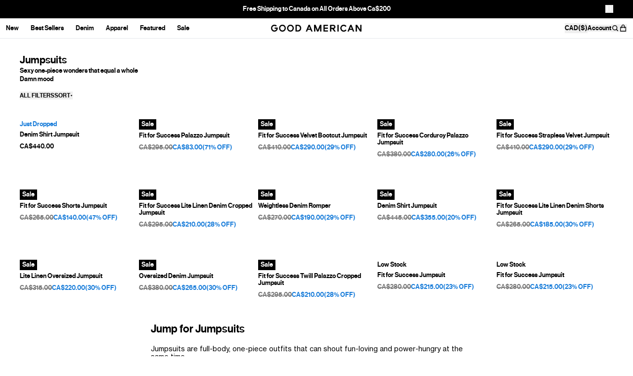

--- FILE ---
content_type: text/css
request_url: https://cdn.shopify.com/oxygen-v2/26935/12013/24631/2536262/build/_assets/app-I77CYCN4.css
body_size: 317
content:
.line-clamp-container *{display:inline}.line-clamp-container style{display:none}.product__description,.description-block__gradient{--mask: linear-gradient(to bottom, rgb(0, 0, 0) 0, transparent 100%);-webkit-mask-image:linear-gradient(to bottom,rgb(0,0,0) 0,transparent 100%);-webkit-mask-image:var(--mask);mask-image:linear-gradient(to bottom,rgb(0,0,0) 0,transparent 100%);mask-image:var(--mask);overflow-y:hidden}.img--hide-alt-text{overflow:hidden;white-space:nowrap;text-indent:100%;font-size:0px}.drawer--open body{position:fixed;inset:0;height:100%;overflow:hidden}.portableText p:not(:last-child){margin-bottom:1.25rem}.lowResPlaceholder:before{position:absolute;top:0;left:0;z-index:0;height:100%;width:100%;background-size:cover;background-repeat:no-repeat;--tw-content: "";content:"";content:var(--tw-content)}.lowResPlaceholder:after{position:absolute;top:0;left:0;z-index:0;height:100%;width:100%;--tw-backdrop-blur: blur(15px);backdrop-filter:blur(15px) var(--tw-backdrop-brightness) var(--tw-backdrop-contrast) var(--tw-backdrop-grayscale) var(--tw-backdrop-hue-rotate) var(--tw-backdrop-invert) var(--tw-backdrop-opacity) var(--tw-backdrop-saturate) var(--tw-backdrop-sepia);backdrop-filter:var(--tw-backdrop-blur) var(--tw-backdrop-brightness) var(--tw-backdrop-contrast) var(--tw-backdrop-grayscale) var(--tw-backdrop-hue-rotate) var(--tw-backdrop-invert) var(--tw-backdrop-opacity) var(--tw-backdrop-saturate) var(--tw-backdrop-sepia);--tw-content: "";content:"";content:var(--tw-content)}.lowResPlaceholder img{position:relative;z-index:1}@supports (font: -apple-system-body) and (-webkit-appearance: none){.safariImageHack[loading=lazy]{clip-path:inset(.8px);--tw-scale-x: 1.008;--tw-scale-y: 1.008;transform:translate(var(--tw-translate-x),var(--tw-translate-y)) rotate(var(--tw-rotate)) skew(var(--tw-skew-x)) skewY(var(--tw-skew-y)) scaleX(1.008) scaleY(1.008);transform:translate(var(--tw-translate-x),var(--tw-translate-y)) rotate(var(--tw-rotate)) skew(var(--tw-skew-x)) skewY(var(--tw-skew-y)) scaleX(var(--tw-scale-x)) scaleY(var(--tw-scale-y))}}.quickLink{flex-wrap:wrap}.quickLink__item{background-color:var(--bg);border-color:var(--border);color:var(--text)}.quickLink__item--active,.quickLink__item:focus-visible{font-size:var(--font-size-feature-body);line-height:1.38;font-weight:500;background-color:var(--active-bg);border-color:var(--active-border);color:var(--active-text);outline-color:var(--active-border)}@media (hover: hover){.quickLink__item:hover{background-color:var(--active-bg);border-color:var(--active-border);color:var(--active-text);outline-color:var(--active-border)}}@media (hover: none){.quickLink{flex-wrap:nowrap}}.googleMap .gm-style-iw-c,.googleMap .gm-style-iw-d{border-radius:0;box-shadow:none}.googleMap .gm-style-iw-d{padding:0}.googleMap .gm-style-iw-c{padding:20px}.googleMap .gm-style-moc{display:none}.is-stuck th:after{content:"";border-top:1px solid #e5e7eb;position:absolute;left:0;right:0;top:100%;height:20px;z-index:1;pointer-events:none;background:linear-gradient(180deg,#fff 0%,rgba(255,255,255,.2) 60%,rgba(255,255,255,0) 100%)}@media only screen and (max-width: 1193px){.kl-teaser-UARTPX.kl-private-reset-css-Xuajs1{width:inherit!important;margin:0 0 45px 20px!important}}.large-grid-carousel .swiper-button-next{position:absolute;top:40%;right:-40px}.large-grid-carousel .swiper-button-prev{position:absolute;top:40%;left:-40px}
/*# sourceMappingURL=https://cdn.shopify.com/oxygen-v2/26935/12013/24631/2536262/build/_assets/app-CG3YHIZF.css.map */


--- FILE ---
content_type: text/css
request_url: https://cdn.shopify.com/oxygen-v2/26935/12013/24631/2536262/build/_assets/custom-font-UXJARE6B.css
body_size: -485
content:
@font-face{font-family:Neue Haas Grotesk Text Pro;font-display:swap;font-weight:400;src:url(https://cdn.shopify.com/oxygen-v2/26935/12013/24631/2536262/build/_assets/NHaasGroteskTXPro-55Rg-B2YDUZV3.woff2) format("woff2")}@font-face{font-family:Neue Haas Grotesk Text Pro;font-display:swap;font-weight:500;src:url(https://cdn.shopify.com/oxygen-v2/26935/12013/24631/2536262/build/_assets/NHaasGroteskTXPro-65Md-4SMZJUNS.woff2) format("woff2")}
/*# sourceMappingURL=https://cdn.shopify.com/oxygen-v2/26935/12013/24631/2536262/build/_assets/custom-font-XZTLRDBR.css.map */


--- FILE ---
content_type: text/css
request_url: https://cdn.shopify.com/oxygen-v2/26935/12013/24631/2536262/build/_assets/tailwind-MPHCXGEG.css
body_size: 18468
content:
*,:before,:after{--tw-border-spacing-x: 0;--tw-border-spacing-y: 0;--tw-translate-x: 0;--tw-translate-y: 0;--tw-rotate: 0;--tw-skew-x: 0;--tw-skew-y: 0;--tw-scale-x: 1;--tw-scale-y: 1;--tw-pan-x: ;--tw-pan-y: ;--tw-pinch-zoom: ;--tw-scroll-snap-strictness: proximity;--tw-gradient-from-position: ;--tw-gradient-via-position: ;--tw-gradient-to-position: ;--tw-ordinal: ;--tw-slashed-zero: ;--tw-numeric-figure: ;--tw-numeric-spacing: ;--tw-numeric-fraction: ;--tw-ring-inset: ;--tw-ring-offset-width: 0px;--tw-ring-offset-color: #fff;--tw-ring-color: rgba(59, 130, 246, .5);--tw-ring-offset-shadow: 0 0 rgba(0,0,0,0);--tw-ring-shadow: 0 0 rgba(0,0,0,0);--tw-shadow: 0 0 rgba(0,0,0,0);--tw-shadow-colored: 0 0 rgba(0,0,0,0);--tw-blur: ;--tw-brightness: ;--tw-contrast: ;--tw-grayscale: ;--tw-hue-rotate: ;--tw-invert: ;--tw-saturate: ;--tw-sepia: ;--tw-drop-shadow: ;--tw-backdrop-blur: ;--tw-backdrop-brightness: ;--tw-backdrop-contrast: ;--tw-backdrop-grayscale: ;--tw-backdrop-hue-rotate: ;--tw-backdrop-invert: ;--tw-backdrop-opacity: ;--tw-backdrop-saturate: ;--tw-backdrop-sepia: ;--tw-contain-size: ;--tw-contain-layout: ;--tw-contain-paint: ;--tw-contain-style: }::backdrop{--tw-border-spacing-x: 0;--tw-border-spacing-y: 0;--tw-translate-x: 0;--tw-translate-y: 0;--tw-rotate: 0;--tw-skew-x: 0;--tw-skew-y: 0;--tw-scale-x: 1;--tw-scale-y: 1;--tw-pan-x: ;--tw-pan-y: ;--tw-pinch-zoom: ;--tw-scroll-snap-strictness: proximity;--tw-gradient-from-position: ;--tw-gradient-via-position: ;--tw-gradient-to-position: ;--tw-ordinal: ;--tw-slashed-zero: ;--tw-numeric-figure: ;--tw-numeric-spacing: ;--tw-numeric-fraction: ;--tw-ring-inset: ;--tw-ring-offset-width: 0px;--tw-ring-offset-color: #fff;--tw-ring-color: rgba(59, 130, 246, .5);--tw-ring-offset-shadow: 0 0 rgba(0,0,0,0);--tw-ring-shadow: 0 0 rgba(0,0,0,0);--tw-shadow: 0 0 rgba(0,0,0,0);--tw-shadow-colored: 0 0 rgba(0,0,0,0);--tw-blur: ;--tw-brightness: ;--tw-contrast: ;--tw-grayscale: ;--tw-hue-rotate: ;--tw-invert: ;--tw-saturate: ;--tw-sepia: ;--tw-drop-shadow: ;--tw-backdrop-blur: ;--tw-backdrop-brightness: ;--tw-backdrop-contrast: ;--tw-backdrop-grayscale: ;--tw-backdrop-hue-rotate: ;--tw-backdrop-invert: ;--tw-backdrop-opacity: ;--tw-backdrop-saturate: ;--tw-backdrop-sepia: ;--tw-contain-size: ;--tw-contain-layout: ;--tw-contain-paint: ;--tw-contain-style: }*,:before,:after{box-sizing:border-box;border-width:0;border-style:solid;border-color:#e5e7eb}:before,:after{--tw-content: ""}html,:host{line-height:1.5;-webkit-text-size-adjust:100%;-moz-tab-size:4;-o-tab-size:4;tab-size:4;font-family:Neue Haas Grotesk Text Pro,Helvetica Neue,ui-sans-serif,system-ui,-apple-system,Segoe UI,Roboto,Ubuntu,Cantarell,Noto Sans,sans-serif;font-feature-settings:normal;font-variation-settings:normal;-webkit-tap-highlight-color:transparent}body{margin:0;line-height:inherit}hr{height:0;color:inherit;border-top-width:1px}abbr:where([title]){text-decoration:underline;-webkit-text-decoration:underline dotted;text-decoration:underline dotted}h1,h2,h3,h4,h5,h6{font-size:inherit;font-weight:inherit}a{color:inherit;text-decoration:inherit}b,strong{font-weight:bolder}code,kbd,samp,pre{font-family:ui-monospace,SFMono-Regular,Menlo,Monaco,Consolas,Liberation Mono,Courier New,monospace;font-feature-settings:normal;font-variation-settings:normal;font-size:1em}small{font-size:80%}sub,sup{font-size:75%;line-height:0;position:relative;vertical-align:baseline}sub{bottom:-.25em}sup{top:-.5em}table{text-indent:0;border-color:inherit;border-collapse:collapse}button,input,optgroup,select,textarea{font-family:inherit;font-feature-settings:inherit;font-variation-settings:inherit;font-size:100%;font-weight:inherit;line-height:inherit;letter-spacing:inherit;color:inherit;margin:0;padding:0}button,select{text-transform:none}button,input:where([type="button"]),input:where([type="reset"]),input:where([type="submit"]){-webkit-appearance:button;background-color:transparent;background-image:none}:-moz-focusring{outline:auto}:-moz-ui-invalid{box-shadow:none}progress{vertical-align:baseline}::-webkit-inner-spin-button,::-webkit-outer-spin-button{height:auto}[type=search]{-webkit-appearance:textfield;outline-offset:-2px}::-webkit-search-decoration{-webkit-appearance:none}::-webkit-file-upload-button{-webkit-appearance:button;font:inherit}summary{display:list-item}blockquote,dl,dd,h1,h2,h3,h4,h5,h6,hr,figure,p,pre{margin:0}fieldset{margin:0;padding:0}legend{padding:0}ol,ul,menu{list-style:none;margin:0;padding:0}dialog{padding:0}textarea{resize:vertical}input::-moz-placeholder,textarea::-moz-placeholder{opacity:1;color:#9ca3af}input::placeholder,textarea::placeholder{opacity:1;color:#9ca3af}button,[role=button]{cursor:pointer}:disabled{cursor:default}img,svg,video,canvas,audio,iframe,embed,object{display:block;vertical-align:middle}img,video{max-width:100%;height:auto}[hidden]:where(:not([hidden="until-found"])){display:none}*{font-feature-settings:none;font-variant-ligatures:none}body{border-color:#1414141a;border-color:rgb(var(--color-primary) / .1);--tw-bg-opacity: 1;background-color:#fff;background-color:rgb(var(--color-white) / var(--tw-bg-opacity, 1));--tw-text-opacity: 1;color:#000;color:rgb(var(--color-black) / var(--tw-text-opacity, 1));-webkit-font-smoothing:antialiased;-moz-osx-font-smoothing:grayscale}html{scroll-padding-top:10rem}model-viewer::part(default-progress-mask){display:none}model-viewer::part(default-progress-bar){display:none}strong{font-weight:500}input[type=search]::-webkit-search-decoration,input[type=search]::-webkit-search-cancel-button,input[type=search]::-webkit-search-results-button,input[type=search]::-webkit-search-results-decoration{-webkit-appearance:none}.prose--alt strong{font-weight:500}.prose--alt{max-width:768px!important}.prose--alt *{--tw-text-opacity: 1;color:#000;color:rgb(var(--color-black) / var(--tw-text-opacity, 1))}.portableText a,.richText a,.prose--alt a{display:inline-block;border-bottom-width:1px;--tw-border-opacity: 1;border-color:#000;border-color:rgb(var(--color-black) / var(--tw-border-opacity, 1));font-weight:400;text-decoration-line:none}.prose--alt h2{margin-bottom:30px;font-size:1.313rem;font-size:var(--font-size-heading-2);line-height:1.3;font-weight:500;text-transform:uppercase;--tw-text-opacity: 1;color:#000;color:rgb(var(--color-black) / var(--tw-text-opacity, 1))}#root{transition-property:transform;transition-timing-function:cubic-bezier(.4,0,.2,1);transition-duration:.3s}a:focus-visible,button:focus-visible{outline-style:solid;outline-width:1px;outline-offset:1px;outline-color:currentColor}.container{width:100%}@media (min-width: 390px){.container{max-width:390px}}@media (min-width: 768px){.container{max-width:768px}}@media (min-width: 834px){.container{max-width:834px}}@media (min-width: 1194px){.container{max-width:1194px}}@media (min-width: 1440px){.container{max-width:1440px}}@media (min-width: 1536px){.container{max-width:1536px}}@media (min-width: 1920px){.container{max-width:1920px}}.form-checkbox,.form-radio{-webkit-appearance:none;-moz-appearance:none;appearance:none;padding:0;-webkit-print-color-adjust:exact;print-color-adjust:exact;display:inline-block;vertical-align:middle;background-origin:border-box;-webkit-user-select:none;-moz-user-select:none;user-select:none;flex-shrink:0;height:1rem;width:1rem;color:#2563eb;background-color:#fff;border-color:#6b7280;border-width:1px;--tw-shadow: 0 0 rgba(0,0,0,0)}.form-checkbox{border-radius:0}.form-checkbox:focus,.form-radio:focus{outline:2px solid transparent;outline-offset:2px;--tw-ring-inset: var(--tw-empty, );--tw-ring-offset-width: 2px;--tw-ring-offset-color: #fff;--tw-ring-color: #2563eb;--tw-ring-offset-shadow: var(--tw-ring-inset) 0 0 0 var(--tw-ring-offset-width) var(--tw-ring-offset-color);--tw-ring-shadow: var(--tw-ring-inset) 0 0 0 calc(2px + var(--tw-ring-offset-width)) var(--tw-ring-color);box-shadow:0 0 0 2px #fff,0 0 0 4px #2563eb,var(--tw-shadow);box-shadow:var(--tw-ring-offset-shadow),var(--tw-ring-shadow),var(--tw-shadow)}.form-checkbox:checked,.form-radio:checked{border-color:transparent;background-color:currentColor;background-size:100% 100%;background-position:center;background-repeat:no-repeat}.form-checkbox:checked{background-image:url("data:image/svg+xml,%3csvg viewBox='0 0 16 16' fill='white' xmlns='http://www.w3.org/2000/svg'%3e%3cpath d='M12.207 4.793a1 1 0 010 1.414l-5 5a1 1 0 01-1.414 0l-2-2a1 1 0 011.414-1.414L6.5 9.086l4.293-4.293a1 1 0 011.414 0z'/%3e%3c/svg%3e")}@media (forced-colors: active){.form-checkbox:checked{-webkit-appearance:auto;-moz-appearance:auto;appearance:auto}}.form-checkbox:checked:hover,.form-checkbox:checked:focus,.form-radio:checked:hover,.form-radio:checked:focus{border-color:transparent;background-color:currentColor}.form-checkbox:indeterminate{background-image:url("data:image/svg+xml,%3csvg xmlns='http://www.w3.org/2000/svg' fill='none' viewBox='0 0 16 16'%3e%3cpath stroke='white' stroke-linecap='round' stroke-linejoin='round' stroke-width='2' d='M4 8h8'/%3e%3c/svg%3e");border-color:transparent;background-color:currentColor;background-size:100% 100%;background-position:center;background-repeat:no-repeat}@media (forced-colors: active){.form-checkbox:indeterminate{-webkit-appearance:auto;-moz-appearance:auto;appearance:auto}}.form-checkbox:indeterminate:hover,.form-checkbox:indeterminate:focus{border-color:transparent;background-color:currentColor}.aspect-h-9{--tw-aspect-h: 9}.aspect-w-16{position:relative;padding-bottom:calc(var(--tw-aspect-h) / 16 * 100%);padding-bottom:calc(var(--tw-aspect-h) / var(--tw-aspect-w) * 100%);--tw-aspect-w: 16}.aspect-w-16>*{position:absolute;height:100%;width:100%;inset:0}.article h1:first-child,.article h2:first-child,.article h3:first-child,.article h4:first-child,.article h5:first-child,.article h6:first-child{margin-top:0}.article{color:var(--tw-prose-body);max-width:65ch}.article :where(p):not(:where([class~="not-prose"],[class~="not-prose"] *)){margin-top:1.25em;margin-bottom:1.25em}.article :where([class~="lead"]):not(:where([class~="not-prose"],[class~="not-prose"] *)){color:var(--tw-prose-lead);font-size:1.25em;line-height:1.6;margin-top:1.2em;margin-bottom:1.2em}.article :where(a):not(:where([class~="not-prose"],[class~="not-prose"] *)){color:var(--tw-prose-links);-webkit-text-decoration:underline;text-decoration:underline;font-weight:500}.article :where(strong):not(:where([class~="not-prose"],[class~="not-prose"] *)){color:var(--tw-prose-bold);font-weight:600}.article :where(a strong):not(:where([class~="not-prose"],[class~="not-prose"] *)){color:inherit}.article :where(blockquote strong):not(:where([class~="not-prose"],[class~="not-prose"] *)){color:inherit}.article :where(thead th strong):not(:where([class~="not-prose"],[class~="not-prose"] *)){color:inherit}.article :where(ol):not(:where([class~="not-prose"],[class~="not-prose"] *)){list-style-type:decimal;margin-top:1.25em;margin-bottom:1.25em;padding-left:1.625em}.article :where(ol[type="A"]):not(:where([class~="not-prose"],[class~="not-prose"] *)){list-style-type:upper-alpha}.article :where(ol[type="a"]):not(:where([class~="not-prose"],[class~="not-prose"] *)){list-style-type:lower-alpha}.article :where(ol[type="A" s]):not(:where([class~="not-prose"],[class~="not-prose"] *)){list-style-type:upper-alpha}.article :where(ol[type="a" s]):not(:where([class~="not-prose"],[class~="not-prose"] *)){list-style-type:lower-alpha}.article :where(ol[type="I"]):not(:where([class~="not-prose"],[class~="not-prose"] *)){list-style-type:upper-roman}.article :where(ol[type="i"]):not(:where([class~="not-prose"],[class~="not-prose"] *)){list-style-type:lower-roman}.article :where(ol[type="I" s]):not(:where([class~="not-prose"],[class~="not-prose"] *)){list-style-type:upper-roman}.article :where(ol[type="i" s]):not(:where([class~="not-prose"],[class~="not-prose"] *)){list-style-type:lower-roman}.article :where(ol[type="1"]):not(:where([class~="not-prose"],[class~="not-prose"] *)){list-style-type:decimal}.article :where(ul):not(:where([class~="not-prose"],[class~="not-prose"] *)){list-style-type:disc;margin-top:1.25em;margin-bottom:1.25em;padding-left:1.625em}.article :where(ol > li):not(:where([class~="not-prose"],[class~="not-prose"] *))::marker{font-weight:400;color:var(--tw-prose-counters)}.article :where(ul > li):not(:where([class~="not-prose"],[class~="not-prose"] *))::marker{color:var(--tw-prose-bullets)}.article :where(dt):not(:where([class~="not-prose"],[class~="not-prose"] *)){color:var(--tw-prose-headings);font-weight:600;margin-top:1.25em}.article :where(hr):not(:where([class~="not-prose"],[class~="not-prose"] *)){border-color:var(--tw-prose-hr);border-top-width:1px;margin-top:3em;margin-bottom:3em}.article :where(blockquote):not(:where([class~="not-prose"],[class~="not-prose"] *)){font-weight:500;font-style:italic;color:var(--tw-prose-quotes);border-left-width:.25rem;border-left-color:var(--tw-prose-quote-borders);quotes:"\201c""\201d""\2018""\2019";margin-top:1.6em;margin-bottom:1.6em;padding-left:1em}.article :where(blockquote p:first-of-type):not(:where([class~="not-prose"],[class~="not-prose"] *)):before{content:open-quote}.article :where(blockquote p:last-of-type):not(:where([class~="not-prose"],[class~="not-prose"] *)):after{content:close-quote}.article :where(h1):not(:where([class~="not-prose"],[class~="not-prose"] *)){color:var(--tw-prose-headings);font-weight:800;font-size:2.25em;margin-top:0;margin-bottom:.8888889em;line-height:1.1111111}.article :where(h1 strong):not(:where([class~="not-prose"],[class~="not-prose"] *)){font-weight:900;color:inherit}.article :where(h2):not(:where([class~="not-prose"],[class~="not-prose"] *)){color:var(--tw-prose-headings);font-weight:700;font-size:1.5em;margin-top:2em;margin-bottom:1em;line-height:1.3333333}.article :where(h2 strong):not(:where([class~="not-prose"],[class~="not-prose"] *)){font-weight:800;color:inherit}.article :where(h3):not(:where([class~="not-prose"],[class~="not-prose"] *)){color:var(--tw-prose-headings);font-weight:600;font-size:1.25em;margin-top:1.6em;margin-bottom:.6em;line-height:1.6}.article :where(h3 strong):not(:where([class~="not-prose"],[class~="not-prose"] *)){font-weight:700;color:inherit}.article :where(h4):not(:where([class~="not-prose"],[class~="not-prose"] *)){color:var(--tw-prose-headings);font-weight:600;margin-top:1.5em;margin-bottom:.5em;line-height:1.5}.article :where(h4 strong):not(:where([class~="not-prose"],[class~="not-prose"] *)){font-weight:700;color:inherit}.article :where(img):not(:where([class~="not-prose"],[class~="not-prose"] *)){margin-top:2em;margin-bottom:2em}.article :where(picture):not(:where([class~="not-prose"],[class~="not-prose"] *)){display:block;margin-top:2em;margin-bottom:2em}.article :where(video):not(:where([class~="not-prose"],[class~="not-prose"] *)){margin-top:2em;margin-bottom:2em}.article :where(kbd):not(:where([class~="not-prose"],[class~="not-prose"] *)){font-weight:500;font-family:inherit;color:var(--tw-prose-kbd);box-shadow:0 0 0 1px rgb(var(--tw-prose-kbd-shadows) / 10%),0 3px 0 rgb(var(--tw-prose-kbd-shadows) / 10%);font-size:.875em;border-radius:.3125rem;padding:.1875em .375em}.article :where(code):not(:where([class~="not-prose"],[class~="not-prose"] *)){color:var(--tw-prose-code);font-weight:600;font-size:.875em}.article :where(code):not(:where([class~="not-prose"],[class~="not-prose"] *)):before{content:"`"}.article :where(code):not(:where([class~="not-prose"],[class~="not-prose"] *)):after{content:"`"}.article :where(a code):not(:where([class~="not-prose"],[class~="not-prose"] *)){color:inherit}.article :where(h1 code):not(:where([class~="not-prose"],[class~="not-prose"] *)){color:inherit}.article :where(h2 code):not(:where([class~="not-prose"],[class~="not-prose"] *)){color:inherit;font-size:.875em}.article :where(h3 code):not(:where([class~="not-prose"],[class~="not-prose"] *)){color:inherit;font-size:.9em}.article :where(h4 code):not(:where([class~="not-prose"],[class~="not-prose"] *)){color:inherit}.article :where(blockquote code):not(:where([class~="not-prose"],[class~="not-prose"] *)){color:inherit}.article :where(thead th code):not(:where([class~="not-prose"],[class~="not-prose"] *)){color:inherit}.article :where(pre):not(:where([class~="not-prose"],[class~="not-prose"] *)){color:var(--tw-prose-pre-code);background-color:var(--tw-prose-pre-bg);overflow-x:auto;font-weight:400;font-size:.875em;line-height:1.7142857;margin-top:1.7142857em;margin-bottom:1.7142857em;border-radius:.375rem;padding:.8571429em 1.1428571em}.article :where(pre code):not(:where([class~="not-prose"],[class~="not-prose"] *)){background-color:transparent;border-width:0;border-radius:0;padding:0;font-weight:inherit;color:inherit;font-size:inherit;font-family:inherit;line-height:inherit}.article :where(pre code):not(:where([class~="not-prose"],[class~="not-prose"] *)):before{content:none}.article :where(pre code):not(:where([class~="not-prose"],[class~="not-prose"] *)):after{content:none}.article :where(table):not(:where([class~="not-prose"],[class~="not-prose"] *)){width:100%;table-layout:auto;margin-top:2em;margin-bottom:2em;font-size:.875em;line-height:1.7142857}.article :where(thead):not(:where([class~="not-prose"],[class~="not-prose"] *)){border-bottom-width:1px;border-bottom-color:var(--tw-prose-th-borders)}.article :where(thead th):not(:where([class~="not-prose"],[class~="not-prose"] *)){color:var(--tw-prose-headings);font-weight:600;vertical-align:bottom;padding-right:.5714286em;padding-bottom:.5714286em;padding-left:.5714286em}.article :where(tbody tr):not(:where([class~="not-prose"],[class~="not-prose"] *)){border-bottom-width:1px;border-bottom-color:var(--tw-prose-td-borders)}.article :where(tbody tr:last-child):not(:where([class~="not-prose"],[class~="not-prose"] *)){border-bottom-width:0}.article :where(tbody td):not(:where([class~="not-prose"],[class~="not-prose"] *)){vertical-align:baseline}.article :where(tfoot):not(:where([class~="not-prose"],[class~="not-prose"] *)){border-top-width:1px;border-top-color:var(--tw-prose-th-borders)}.article :where(tfoot td):not(:where([class~="not-prose"],[class~="not-prose"] *)){vertical-align:top}.article :where(th,td):not(:where([class~="not-prose"],[class~="not-prose"] *)){text-align:left}.article :where(figure > *):not(:where([class~="not-prose"],[class~="not-prose"] *)){margin-top:0;margin-bottom:0}.article :where(figcaption):not(:where([class~="not-prose"],[class~="not-prose"] *)){color:var(--tw-prose-captions);font-size:.875em;line-height:1.4285714;margin-top:.8571429em}.article{--tw-prose-body: #374151;--tw-prose-headings: #111827;--tw-prose-lead: #4b5563;--tw-prose-links: #111827;--tw-prose-bold: #111827;--tw-prose-counters: #6b7280;--tw-prose-bullets: #d1d5db;--tw-prose-hr: #e5e7eb;--tw-prose-quotes: #111827;--tw-prose-quote-borders: #e5e7eb;--tw-prose-captions: #6b7280;--tw-prose-kbd: #111827;--tw-prose-kbd-shadows: 17 24 39;--tw-prose-code: #111827;--tw-prose-pre-code: #e5e7eb;--tw-prose-pre-bg: #1f2937;--tw-prose-th-borders: #d1d5db;--tw-prose-td-borders: #e5e7eb;--tw-prose-invert-body: #d1d5db;--tw-prose-invert-headings: #fff;--tw-prose-invert-lead: #9ca3af;--tw-prose-invert-links: #fff;--tw-prose-invert-bold: #fff;--tw-prose-invert-counters: #9ca3af;--tw-prose-invert-bullets: #4b5563;--tw-prose-invert-hr: #374151;--tw-prose-invert-quotes: #f3f4f6;--tw-prose-invert-quote-borders: #374151;--tw-prose-invert-captions: #9ca3af;--tw-prose-invert-kbd: #fff;--tw-prose-invert-kbd-shadows: 255 255 255;--tw-prose-invert-code: #fff;--tw-prose-invert-pre-code: #d1d5db;--tw-prose-invert-pre-bg: rgba(0, 0, 0, .5);--tw-prose-invert-th-borders: #4b5563;--tw-prose-invert-td-borders: #374151;font-size:1rem;line-height:1.75}.article :where(picture > img):not(:where([class~="not-prose"],[class~="not-prose"] *)){margin-top:0;margin-bottom:0}.article :where(li):not(:where([class~="not-prose"],[class~="not-prose"] *)){margin-top:.5em;margin-bottom:.5em}.article :where(ol > li):not(:where([class~="not-prose"],[class~="not-prose"] *)){padding-left:.375em}.article :where(ul > li):not(:where([class~="not-prose"],[class~="not-prose"] *)){padding-left:.375em}.article :where(.prose > ul > li p):not(:where([class~="not-prose"],[class~="not-prose"] *)){margin-top:.75em;margin-bottom:.75em}.article :where(.prose > ul > li > p:first-child):not(:where([class~="not-prose"],[class~="not-prose"] *)){margin-top:1.25em}.article :where(.prose > ul > li > p:last-child):not(:where([class~="not-prose"],[class~="not-prose"] *)){margin-bottom:1.25em}.article :where(.prose > ol > li > p:first-child):not(:where([class~="not-prose"],[class~="not-prose"] *)){margin-top:1.25em}.article :where(.prose > ol > li > p:last-child):not(:where([class~="not-prose"],[class~="not-prose"] *)){margin-bottom:1.25em}.article :where(ul ul,ul ol,ol ul,ol ol):not(:where([class~="not-prose"],[class~="not-prose"] *)){margin-top:.75em;margin-bottom:.75em}.article :where(dl):not(:where([class~="not-prose"],[class~="not-prose"] *)){margin-top:1.25em;margin-bottom:1.25em}.article :where(dd):not(:where([class~="not-prose"],[class~="not-prose"] *)){margin-top:.5em;padding-left:1.625em}.article :where(hr + *):not(:where([class~="not-prose"],[class~="not-prose"] *)){margin-top:0}.article :where(h2 + *):not(:where([class~="not-prose"],[class~="not-prose"] *)){margin-top:0}.article :where(h3 + *):not(:where([class~="not-prose"],[class~="not-prose"] *)){margin-top:0}.article :where(h4 + *):not(:where([class~="not-prose"],[class~="not-prose"] *)){margin-top:0}.article :where(thead th:first-child):not(:where([class~="not-prose"],[class~="not-prose"] *)){padding-left:0}.article :where(thead th:last-child):not(:where([class~="not-prose"],[class~="not-prose"] *)){padding-right:0}.article :where(tbody td,tfoot td):not(:where([class~="not-prose"],[class~="not-prose"] *)){padding:.5714286em}.article :where(tbody td:first-child,tfoot td:first-child):not(:where([class~="not-prose"],[class~="not-prose"] *)){padding-left:0}.article :where(tbody td:last-child,tfoot td:last-child):not(:where([class~="not-prose"],[class~="not-prose"] *)){padding-right:0}.article :where(figure):not(:where([class~="not-prose"],[class~="not-prose"] *)){margin-top:2em;margin-bottom:2em}.article :where(.prose > :first-child):not(:where([class~="not-prose"],[class~="not-prose"] *)){margin-top:0}.article :where(.prose > :last-child):not(:where([class~="not-prose"],[class~="not-prose"] *)){margin-bottom:0}.article{margin-left:auto;margin-right:auto;margin-bottom:3rem;display:grid;justify-content:center;font-family:ui-serif,Georgia,Cambria,Times New Roman,Times,serif;--tw-text-opacity: 1;color:#141414;color:rgb(var(--color-primary) / var(--tw-text-opacity, 1))}.article h2,.article h3,.article h4,.article h5,.article h6{font-family:Neue Haas Grotesk Text Pro,Helvetica Neue,ui-sans-serif,system-ui,-apple-system,Segoe UI,Roboto,Ubuntu,Cantarell,Noto Sans,sans-serif;--tw-text-opacity: 1;color:#141414;color:rgb(var(--color-primary) / var(--tw-text-opacity, 1))}.article p,.article ul,.article li{margin-bottom:1rem;font-size:1.125rem;line-height:1.75rem}@media (min-width: 1194px){.article img{margin-left:-2rem;margin-right:-2rem}}@media (min-width: 1440px){.article img{margin-left:-4rem;margin-right:-4rem}}@media (min-width: 48em){.article img{width:calc(100% + 4rem);max-width:100vw}}@media (min-width: 64em){.article img{width:calc(100% + 8rem)}}.range{position:relative;height:1.3rem}.range:after{content:"";position:absolute;top:0;bottom:0;right:0;display:block;display:none;display:var(--remainder-percentage, none);width:calc(var(--remainder-percentage));height:.0625rem;margin:auto 0;background-color:#000000b3;pointer-events:none}.range:hover:after,.range:focus-within:after{top:-.5px;height:.275rem;width:calc(var(--remainder-percentage) - .75rem * var(--remainder-decimal))}.range input[type=range]{-webkit-appearance:none;-moz-appearance:none;appearance:none;position:absolute;top:0;bottom:0;width:100%;margin-top:auto;margin-bottom:auto;background:transparent;cursor:pointer}.range input[type=range]:focus{outline:none}.range input[type=range]::-webkit-slider-runnable-track{background-color:#fff;border-radius:0;height:.0625rem}.range input[type=range]::-webkit-slider-thumb{-webkit-appearance:none;appearance:none;display:none;margin-top:-4px;height:.75rem;width:.75rem;border-radius:.375rem;background-color:#fff}.range:hover input[type=range]::-webkit-slider-runnable-track,.range input[type=range]:focus::-webkit-slider-runnable-track{height:.25rem;margin-top:-1px}.range:hover input[type=range]::-webkit-slider-thumb,.range input[type=range]:focus::-webkit-slider-thumb{display:block}.range input[type=range]::-moz-range-track{background-color:#fff;border-radius:0;height:.0625rem}.range input[type=range]::-moz-range-thumb{border:none;border-radius:0;background-color:transparent;height:.75rem;width:.75rem;border-radius:.375rem}.range:hover input[type=range]::-moz-range-track,.range input[type=range]:focus::-moz-range-track{height:.25rem;margin-top:-1px}.range:hover input[type=range]::-moz-range-thumb,.range input[type=range]:focus::-moz-range-thumb{background-color:#fff}.large-grid-wrapper{transition-property:opacity;transition-duration:0ms;transition-duration:var(--opacity-duration, 0ms)}.large-grid{--image-offset: 162px;display:grid;grid-template-columns:repeat(1,1fr)}@media (min-width: 390px){.large-grid{--image-offset: 147px}}@media (min-width: 834px){.large-grid{--image-offset: 165px;grid-template-columns:repeat(2,1fr)}}@media (min-width: 1194px){.large-grid{--image-offset: 201px}}@media (min-width: 1440px){.large-grid{--image-offset: 189px;grid-template-columns:repeat(8,1fr)}}.large-grid--selected{gap:5px;grid-template-columns:repeat(2,1fr)}@media (min-width: 834px){.large-grid--selected{grid-template-columns:repeat(3,1fr)}}@media (min-width: 1194px){.large-grid--selected{grid-template-columns:repeat(5,1fr)}.large-grid--selected div.card:nth-of-type(6n){display:none}}@media (min-width: 1440px){.large-grid:not(.large-grid--selected) .card{grid-column:span 3}.large-grid:not(.large-grid--selected) .card:nth-child(9n + 3),.large-grid:not(.large-grid--selected) .card:nth-child(9n + 5),.large-grid:not(.large-grid--selected) .card:nth-child(9n + 7){grid-column:span 2}}.large-grid .card .transformable{transform-origin:top left;transition-property:transform,opacity;transition-duration:0ms;transition-duration:var(--translation-duration, 0ms)}.large-grid .card .transformed{transform:translate(0) scale(1.5) scale(calc(100% * ((var(--grid-width) - (2 * 20) - 5) / var(--grid-width))));transform:translate(var(--translate-x, 0),var(--translate-y, 0)) scale(1.5) scale(calc(100% * ((var(--grid-width) - (2 * var(--gutter-px-int)) - 5) / var(--grid-width))))}@media (min-width: 834px){.large-grid .card .transformed{transform:translate(0) scale(1.5) scale(calc(100% * ((var(--grid-width) - (2 * 20) - 15) / var(--grid-width))));transform:translate(var(--translate-x, 0),var(--translate-y, 0)) scale(1.5) scale(calc(100% * ((var(--grid-width) - (2 * var(--gutter-px-int)) - 15) / var(--grid-width))))}}@media (min-width: 1194px){.large-grid .card .transformed{transform:translate(0) scale(1.2) scale(calc(100% * ((var(--grid-width) - (2 * 20) - 20) / var(--grid-width))));transform:translate(var(--translate-x, 0),var(--translate-y, 0)) scale(1.2) scale(calc(100% * ((var(--grid-width) - (2 * var(--gutter-px-int)) - 20) / var(--grid-width))))}}@media (min-width: 1440px){.large-grid .card .transformed{transform:translate(0) scale(1.6) scale(calc(100% * ((var(--grid-width) - (2 * 20) - 20) / var(--grid-width))));transform:translate(var(--translate-x, 0),var(--translate-y, 0)) scale(1.6) scale(calc(100% * ((var(--grid-width) - (2 * var(--gutter-px-int)) - 20) / var(--grid-width))))}}.sr-only{position:absolute;width:1px;height:1px;padding:0;margin:-1px;overflow:hidden;clip:rect(0,0,0,0);white-space:nowrap;border-width:0}.pointer-events-none{pointer-events:none}.pointer-events-auto{pointer-events:auto}.\!visible{visibility:visible!important}.visible{visibility:visible}.invisible{visibility:hidden}.collapse{visibility:collapse}.static{position:static}.fixed{position:fixed}.absolute{position:absolute}.relative{position:relative}.sticky{position:sticky}.inset-0{inset:0}.inset-y-0{top:0;bottom:0}.-bottom-0{bottom:-0px}.-bottom-\[25px\]{bottom:-25px}.-left-\[20px\]{left:-20px}.-left-\[30px\]{left:-30px}.-right-4{right:-1rem}.-top-\[30px\]{top:-30px}.-top-\[50px\]{top:-50px}.-top-nav{top:-40px;top:calc(var(--height-nav) * -1)}.bottom-0{bottom:0}.bottom-1{bottom:.25rem}.bottom-4{bottom:1rem}.bottom-5{bottom:1.25rem}.bottom-\[-30px\]{bottom:-30px}.bottom-\[10px\]{bottom:10px}.bottom-\[15px\]{bottom:15px}.bottom-\[74px\]{bottom:74px}.bottom-\[85px\]{bottom:85px}.bottom-\[8px\]{bottom:8px}.left-0{left:0}.left-1\/2{left:50%}.left-5{left:1.25rem}.left-6{left:1.5rem}.left-\[-10px\]{left:-10px}.left-\[-30px\]{left:-30px}.left-\[-4px\]{left:-4px}.left-\[0\]{left:0}.left-\[100\%\]{left:100%}.left-\[50\%\]{left:50%}.left-\[calc\(100\%\*\(782\/1920\)\)\]{left:calc(100% * (782 / 1920))}.left-auto{left:auto}.right-0{right:0}.right-4{right:1rem}.right-5{right:1.25rem}.right-\[-4px\]{right:-4px}.right-\[15px\]{right:15px}.right-\[5px\]{right:5px}.right-\[var\(--gutter\)\]{right:1.25rem;right:var(--gutter)}.top-0{top:0}.top-1\/2{top:50%}.top-16{top:4rem}.top-3{top:.75rem}.top-5{top:1.25rem}.top-6{top:1.5rem}.top-\[-13px\]{top:-13px}.top-\[-1px\]{top:-1px}.top-\[-30px\]{top:-30px}.top-\[-3px\]{top:-3px}.top-\[-4px\]{top:-4px}.top-\[-5px\]{top:-5px}.top-\[1px\]{top:1px}.top-\[25px\]{top:25px}.top-\[40px\]{top:40px}.top-\[45px\]{top:45px}.top-\[50px\]{top:50px}.top-\[5px\]{top:5px}.top-full{top:100%}.top-nav{top:40px;top:var(--height-nav)}.isolate{isolation:isolate}.\!z-\[0\]{z-index:0!important}.-z-10{z-index:-10}.z-0{z-index:0}.z-10{z-index:10}.z-20{z-index:20}.z-30{z-index:30}.z-40{z-index:40}.z-\[-1\]{z-index:-1}.z-\[10\]{z-index:10}.z-\[11\]{z-index:11}.z-\[1\]{z-index:1}.z-\[20\]{z-index:20}.z-\[2\]{z-index:2}.z-\[30\]{z-index:30}.z-\[51\]{z-index:51}.z-\[52\]{z-index:52}.z-\[5\]{z-index:5}.z-\[9\]{z-index:9}.order-1{order:1}.order-2{order:2}.order-3{order:3}.order-4{order:4}.col-span-1{grid-column:span 1 / span 1}.col-span-10{grid-column:span 10 / span 10}.col-span-2{grid-column:span 2 / span 2}.col-span-3{grid-column:span 3 / span 3}.col-span-4{grid-column:span 4 / span 4}.col-span-5{grid-column:span 5 / span 5}.col-span-6{grid-column:span 6 / span 6}.col-span-7{grid-column:span 7 / span 7}.col-span-full{grid-column:1 / -1}.col-start-1{grid-column-start:1}.col-start-2{grid-column-start:2}.col-start-3{grid-column-start:3}.col-start-8{grid-column-start:8}.row-start-1{grid-row-start:1}.-m-4{margin:-1rem}.m-0{margin:0}.m-auto{margin:auto}.\!-mx-gutter{margin-left:-1.25rem!important;margin-left:calc(var(--gutter) * -1)!important;margin-right:-1.25rem!important;margin-right:calc(var(--gutter) * -1)!important}.\!mx-0{margin-left:0!important;margin-right:0!important}.\!my-0{margin-top:0!important;margin-bottom:0!important}.-mx-1{margin-left:-.25rem;margin-right:-.25rem}.-mx-\[1px\]{margin-left:-1px;margin-right:-1px}.-mx-gutter{margin-left:-1.25rem;margin-left:calc(var(--gutter) * -1);margin-right:-1.25rem;margin-right:calc(var(--gutter) * -1)}.mx-4{margin-left:1rem;margin-right:1rem}.mx-5{margin-left:1.25rem;margin-right:1.25rem}.mx-\[-20px\]{margin-left:-20px;margin-right:-20px}.mx-auto{margin-left:auto;margin-right:auto}.mx-gutter{margin-left:1.25rem;margin-left:var(--gutter);margin-right:1.25rem;margin-right:var(--gutter)}.my-2{margin-top:.5rem;margin-bottom:.5rem}.my-20{margin-top:5rem;margin-bottom:5rem}.my-24{margin-top:6rem;margin-bottom:6rem}.my-3{margin-top:.75rem;margin-bottom:.75rem}.my-5{margin-top:1.25rem;margin-bottom:1.25rem}.my-6{margin-top:1.5rem;margin-bottom:1.5rem}.my-8{margin-top:2rem;margin-bottom:2rem}.my-\[1\.5rem\]{margin-top:1.5rem;margin-bottom:1.5rem}.my-\[15px\]{margin-top:15px;margin-bottom:15px}.my-\[50px\]{margin-top:50px;margin-bottom:50px}.my-\[53px\]{margin-top:53px;margin-bottom:53px}.my-\[60px\]{margin-top:60px;margin-bottom:60px}.\!mb-0{margin-bottom:0!important}.-mb-\[10px\]{margin-bottom:-10px}.-ml-1{margin-left:-.25rem}.-ml-\[1px\]{margin-left:-1px}.-mr-2{margin-right:-.5rem}.-mr-gutter{margin-right:-1.25rem;margin-right:calc(var(--gutter) * -1)}.-mt-\[12px\]{margin-top:-12px}.-mt-\[2px\]{margin-top:-2px}.-mt-\[5px\]{margin-top:-5px}.-mt-gutter{margin-top:-1.25rem;margin-top:calc(var(--gutter) * -1)}.mb-0{margin-bottom:0}.mb-0\.5{margin-bottom:.125rem}.mb-1{margin-bottom:.25rem}.mb-10{margin-bottom:2.5rem}.mb-12{margin-bottom:3rem}.mb-16{margin-bottom:4rem}.mb-2{margin-bottom:.5rem}.mb-3{margin-bottom:.75rem}.mb-4{margin-bottom:1rem}.mb-5{margin-bottom:1.25rem}.mb-6{margin-bottom:1.5rem}.mb-7{margin-bottom:1.75rem}.mb-8{margin-bottom:2rem}.mb-\[0\.5rem\]{margin-bottom:.5rem}.mb-\[105px\]{margin-bottom:105px}.mb-\[10px\]{margin-bottom:10px}.mb-\[15px\]{margin-bottom:15px}.mb-\[26px\]{margin-bottom:26px}.mb-\[2px\]{margin-bottom:2px}.mb-\[30px\]{margin-bottom:30px}.mb-\[35px\]{margin-bottom:35px}.mb-\[3px\]{margin-bottom:3px}.mb-\[40px\]{margin-bottom:40px}.mb-\[50px\]{margin-bottom:50px}.mb-\[5px\]{margin-bottom:5px}.mb-\[60px\]{margin-bottom:60px}.mb-\[70px\]{margin-bottom:70px}.mb-\[80px\]{margin-bottom:80px}.mb-\[var\(--gutter\)\],.mb-gutter{margin-bottom:1.25rem;margin-bottom:var(--gutter)}.ml-1{margin-left:.25rem}.ml-2{margin-left:.5rem}.ml-4{margin-left:1rem}.ml-\[10\%\]{margin-left:10%}.ml-auto{margin-left:auto}.mr-2{margin-right:.5rem}.mr-2\.5{margin-right:.625rem}.mr-3\.5{margin-right:.875rem}.mr-4{margin-right:1rem}.mr-5{margin-right:1.25rem}.mr-6{margin-right:1.5rem}.mr-8{margin-right:2rem}.mr-\[-50px\]{margin-right:-50px}.mr-\[17px\]{margin-right:17px}.mr-\[50px\]{margin-right:50px}.mr-\[5px\]{margin-right:5px}.mr-auto{margin-right:auto}.mt-0{margin-top:0}.mt-1{margin-top:.25rem}.mt-10{margin-top:2.5rem}.mt-2{margin-top:.5rem}.mt-20{margin-top:5rem}.mt-3{margin-top:.75rem}.mt-32{margin-top:8rem}.mt-4{margin-top:1rem}.mt-5{margin-top:1.25rem}.mt-8{margin-top:2rem}.mt-\[10px\]{margin-top:10px}.mt-\[11px\]{margin-top:11px}.mt-\[12px\]{margin-top:12px}.mt-\[13px\]{margin-top:13px}.mt-\[15px\]{margin-top:15px}.mt-\[2\.5px\]{margin-top:2.5px}.mt-\[20px\]{margin-top:20px}.mt-\[21px\]{margin-top:21px}.mt-\[25px\]{margin-top:25px}.mt-\[30px\]{margin-top:30px}.mt-\[40px\]{margin-top:40px}.mt-\[5px\]{margin-top:5px}.mt-\[60px\]{margin-top:60px}.mt-\[70px\]{margin-top:70px}.mt-\[80px\]{margin-top:80px}.mt-\[calc\(74px-20px\)\]{margin-top:54px}.mt-auto{margin-top:auto}.mt-gutter{margin-top:1.25rem;margin-top:var(--gutter)}.box-border{box-sizing:border-box}.box-content{box-sizing:content-box}.line-clamp-1{overflow:hidden;display:-webkit-box;-webkit-box-orient:vertical;-webkit-line-clamp:1}.line-clamp-2{overflow:hidden;display:-webkit-box;-webkit-box-orient:vertical;-webkit-line-clamp:2}.line-clamp-3{overflow:hidden;display:-webkit-box;-webkit-box-orient:vertical;-webkit-line-clamp:3}.\!block{display:block!important}.block{display:block}.inline-block{display:inline-block}.inline{display:inline}.\!flex{display:flex!important}.flex{display:flex}.inline-flex{display:inline-flex}.table{display:table}.grid{display:grid}.inline-grid{display:inline-grid}.\!hidden{display:none!important}.hidden{display:none}.\!aspect-flexibleSmartphone{aspect-ratio:9 / 16!important}.aspect-\[1280\/820\]{aspect-ratio:1280/820}.aspect-\[2\/3\]{aspect-ratio:2/3}.aspect-\[200\/300\]{aspect-ratio:200/300}.aspect-\[280\/373\]{aspect-ratio:280/373}.aspect-\[350\/519\]{aspect-ratio:350/519}.aspect-\[4\/5\]{aspect-ratio:4/5}.aspect-\[5\/8\]{aspect-ratio:5/8}.aspect-\[500\/620\]{aspect-ratio:500/620}.aspect-\[520\/750\]{aspect-ratio:520/750}.aspect-\[7\/4\]{aspect-ratio:7/4}.aspect-fitGuideSlide{aspect-ratio:291 / 425}.aspect-flexiblePortrait{aspect-ratio:4 / 5}.aspect-flexiblePortraitNarrow{aspect-ratio:2 / 3}.aspect-flexibleSmartphone{aspect-ratio:9 / 16}.aspect-flexibleWidescreen{aspect-ratio:16 / 9}.aspect-productCard1Up{aspect-ratio:2 / 3}.aspect-productCard2Up{aspect-ratio:4 / 3}.aspect-productCard3Up{aspect-ratio:2 / 1}.aspect-productImages{aspect-ratio:104 / 155}.aspect-productImagesThumbnails{aspect-ratio:47 / 70}.aspect-square{aspect-ratio:1 / 1}.aspect-styleGallery{aspect-ratio:261 / 425}.h-0{height:0px}.h-10{height:2.5rem}.h-14{height:3.5rem}.h-2{height:.5rem}.h-3{height:.75rem}.h-4{height:1rem}.h-5{height:1.25rem}.h-6{height:1.5rem}.h-7{height:1.75rem}.h-8{height:2rem}.h-80{height:20rem}.h-\[10px\]{height:10px}.h-\[115px\]{height:115px}.h-\[120px\]{height:120px}.h-\[12px\]{height:12px}.h-\[133px\]{height:133px}.h-\[154px\]{height:154px}.h-\[15px\]{height:15px}.h-\[17px\]{height:17px}.h-\[1px\]{height:1px}.h-\[20px\]{height:20px}.h-\[22px\]{height:22px}.h-\[25px\]{height:25px}.h-\[28px\]{height:28px}.h-\[2px\]{height:2px}.h-\[30px\]{height:30px}.h-\[33px\]{height:33px}.h-\[36px\]{height:36px}.h-\[37px\]{height:37px}.h-\[3px\]{height:3px}.h-\[40px\]{height:40px}.h-\[4px\]{height:4px}.h-\[50px\]{height:50px}.h-\[55\%\]{height:55%}.h-\[5px\]{height:5px}.h-\[66px\]{height:66px}.h-\[6px\]{height:6px}.h-\[75px\]{height:75px}.h-\[9px\]{height:9px}.h-\[calc\(100svh-50px\)\]{height:calc(100svh - 50px)}.h-\[calc\(100vh-4rem\)\]{height:calc(100vh - 4rem)}.h-auto{height:auto}.h-fit{height:-moz-fit-content;height:fit-content}.h-full{height:100%}.h-max{height:-moz-max-content;height:max-content}.h-screen{height:100vh;height:var(--screen-height, 100vh)}.max-h-0{max-height:0px}.max-h-52{max-height:13rem}.max-h-\[120px\]{max-height:120px}.max-h-\[2000px\]{max-height:2000px}.max-h-\[256px\]{max-height:256px}.max-h-\[50vh\]{max-height:50vh}.max-h-\[70px\]{max-height:70px}.max-h-\[70vh\]{max-height:70vh}.max-h-full{max-height:100%}.max-h-screen{max-height:100vh}.min-h-\[100px\]{min-height:100px}.min-h-\[25rem\]{min-height:25rem}.min-h-\[300px\]{min-height:300px}.min-h-\[34px\]{min-height:34px}.min-h-\[394px\]{min-height:394px}.min-h-\[81px\]{min-height:81px}.min-h-full{min-height:100%}.\!w-\[80\%\]{width:80%!important}.\!w-auto{width:auto!important}.w-0{width:0px}.w-1\/2{width:50%}.w-1\/3{width:33.333333%}.w-1\/5{width:20%}.w-10{width:2.5rem}.w-12{width:3rem}.w-2\/3{width:66.666667%}.w-24{width:6rem}.w-28{width:7rem}.w-3{width:.75rem}.w-4{width:1rem}.w-4\/5{width:80%}.w-5{width:1.25rem}.w-5\/6{width:83.333333%}.w-52{width:13rem}.w-6{width:1.5rem}.w-6\/12{width:50%}.w-8{width:2rem}.w-80{width:20rem}.w-\[100\%\]{width:100%}.w-\[100px\]{width:100px}.w-\[10px\]{width:10px}.w-\[12px\]{width:12px}.w-\[13\%\]{width:13%}.w-\[15\%\]{width:15%}.w-\[150px\]{width:150px}.w-\[15px\]{width:15px}.w-\[164px\]{width:164px}.w-\[175px\]{width:175px}.w-\[179px\]{width:179px}.w-\[18\.5\%\]{width:18.5%}.w-\[183px\]{width:183px}.w-\[184px\]{width:184px}.w-\[194px\]{width:194px}.w-\[1px\]{width:1px}.w-\[20px\]{width:20px}.w-\[214px\]{width:214px}.w-\[216px\]{width:216px}.w-\[22px\]{width:22px}.w-\[235px\]{width:235px}.w-\[25px\]{width:25px}.w-\[26px\]{width:26px}.w-\[275px\]{width:275px}.w-\[28px\]{width:28px}.w-\[30px\]{width:30px}.w-\[37\%\]{width:37%}.w-\[3px\]{width:3px}.w-\[40px\]{width:40px}.w-\[45px\]{width:45px}.w-\[4px\]{width:4px}.w-\[50\%\]{width:50%}.w-\[55\%\]{width:55%}.w-\[5px\]{width:5px}.w-\[60\%\]{width:60%}.w-\[6px\]{width:6px}.w-\[73px\]{width:73px}.w-\[85\%\]{width:85%}.w-\[9px\]{width:9px}.w-\[calc\(\(781\/1194\)\*100\%\)\]{width:calc((781 / 1194) * 100%)}.w-\[calc\(100\%-2px\)\]{width:calc(100% - 2px)}.w-\[calc\(100\%-40px\)\]{width:calc(100% - 40px)}.w-\[calc\(100\%-calc\(\(781\/1194\)\*100\%\)\)\]{width:calc(100% - ((781 / 1194) * 100%));width:calc(100% - calc((781 / 1194) * 100%))}.w-\[calc\(100\%\/2\.25\)\]{width:calc(100% / 2.25)}.w-\[calc\(100vw-\(var\(--gutter\)\*2\)-20px\)\]{width:calc(100vw - 2.5rem - 20px);width:calc(100vw - (var(--gutter) * 2) - 20px)}.w-\[calc\(50\%-7\.5px\)\]{width:calc(50% - 7.5px)}.w-auto{width:auto}.w-full{width:100%}.w-max{width:-moz-max-content;width:max-content}.w-screen{width:100vw}.min-w-0{min-width:0px}.min-w-\[0\.75rem\]{min-width:.75rem}.min-w-\[100px\]{min-width:100px}.min-w-\[150px\]{min-width:150px}.min-w-\[175px\]{min-width:175px}.min-w-\[275px\]{min-width:275px}.min-w-\[290px\]{min-width:290px}.min-w-\[95px\]{min-width:95px}.min-w-min{min-width:-moz-min-content;min-width:min-content}.max-w-0{max-width:0px}.max-w-3xl{max-width:48rem}.max-w-\[100\%\]{max-width:100%}.max-w-\[109px\]{max-width:109px}.max-w-\[10px\]{max-width:10px}.max-w-\[120px\]{max-width:120px}.max-w-\[142px\]{max-width:142px}.max-w-\[146px\]{max-width:146px}.max-w-\[150px\]{max-width:150px}.max-w-\[170px\]{max-width:170px}.max-w-\[173px\]{max-width:173px}.max-w-\[175px\]{max-width:175px}.max-w-\[180px\]{max-width:180px}.max-w-\[184px\]{max-width:184px}.max-w-\[190px\]{max-width:190px}.max-w-\[192px\]{max-width:192px}.max-w-\[200px\]{max-width:200px}.max-w-\[205px\]{max-width:205px}.max-w-\[210px\]{max-width:210px}.max-w-\[214px\]{max-width:214px}.max-w-\[220px\]{max-width:220px}.max-w-\[225px\]{max-width:225px}.max-w-\[231px\]{max-width:231px}.max-w-\[232px\]{max-width:232px}.max-w-\[250px\]{max-width:250px}.max-w-\[255px\]{max-width:255px}.max-w-\[290px\]{max-width:290px}.max-w-\[291px\]{max-width:291px}.max-w-\[300px\]{max-width:300px}.max-w-\[302px\]{max-width:302px}.max-w-\[332px\]{max-width:332px}.max-w-\[345px\]{max-width:345px}.max-w-\[350px\]{max-width:350px}.max-w-\[40px\]{max-width:40px}.max-w-\[423px\]{max-width:423px}.max-w-\[50\%\]{max-width:50%}.max-w-\[50px\]{max-width:50px}.max-w-\[558px\]{max-width:558px}.max-w-\[600px\]{max-width:600px}.max-w-\[658px\]{max-width:658px}.max-w-\[750px\]{max-width:750px}.max-w-\[80\%\]{max-width:80%}.max-w-\[96px\]{max-width:96px}.max-w-\[calc\(100\%-1rem\)\]{max-width:calc(100% - 1rem)}.max-w-\[min\(90\%\,1100px\)\]{max-width:min(90%,1100px)}.max-w-fit{max-width:-moz-fit-content;max-width:fit-content}.max-w-full{max-width:100%}.max-w-md{max-width:28rem}.max-w-none{max-width:none}.max-w-prose{max-width:65ch}.max-w-prose-narrow{max-width:45ch}.max-w-prose-wide{max-width:80ch}.flex-1{flex:1 1 0%}.flex-shrink{flex-shrink:1}.flex-shrink-0,.shrink-0{flex-shrink:0}.flex-grow{flex-grow:1}.flex-grow-0{flex-grow:0}.grow{flex-grow:1}.grow-0{flex-grow:0}.origin-top{transform-origin:top}.-translate-x-1\/2{--tw-translate-x: -50%;transform:translate(-50%,var(--tw-translate-y)) rotate(var(--tw-rotate)) skew(var(--tw-skew-x)) skewY(var(--tw-skew-y)) scaleX(var(--tw-scale-x)) scaleY(var(--tw-scale-y));transform:translate(var(--tw-translate-x),var(--tw-translate-y)) rotate(var(--tw-rotate)) skew(var(--tw-skew-x)) skewY(var(--tw-skew-y)) scaleX(var(--tw-scale-x)) scaleY(var(--tw-scale-y))}.-translate-x-4{--tw-translate-x: -1rem;transform:translate(-1rem,var(--tw-translate-y)) rotate(var(--tw-rotate)) skew(var(--tw-skew-x)) skewY(var(--tw-skew-y)) scaleX(var(--tw-scale-x)) scaleY(var(--tw-scale-y));transform:translate(var(--tw-translate-x),var(--tw-translate-y)) rotate(var(--tw-rotate)) skew(var(--tw-skew-x)) skewY(var(--tw-skew-y)) scaleX(var(--tw-scale-x)) scaleY(var(--tw-scale-y))}.-translate-x-full{--tw-translate-x: -100%;transform:translate(-100%,var(--tw-translate-y)) rotate(var(--tw-rotate)) skew(var(--tw-skew-x)) skewY(var(--tw-skew-y)) scaleX(var(--tw-scale-x)) scaleY(var(--tw-scale-y));transform:translate(var(--tw-translate-x),var(--tw-translate-y)) rotate(var(--tw-rotate)) skew(var(--tw-skew-x)) skewY(var(--tw-skew-y)) scaleX(var(--tw-scale-x)) scaleY(var(--tw-scale-y))}.-translate-y-1\/2{--tw-translate-y: -50%;transform:translate(var(--tw-translate-x),-50%) rotate(var(--tw-rotate)) skew(var(--tw-skew-x)) skewY(var(--tw-skew-y)) scaleX(var(--tw-scale-x)) scaleY(var(--tw-scale-y));transform:translate(var(--tw-translate-x),var(--tw-translate-y)) rotate(var(--tw-rotate)) skew(var(--tw-skew-x)) skewY(var(--tw-skew-y)) scaleX(var(--tw-scale-x)) scaleY(var(--tw-scale-y))}.-translate-y-2{--tw-translate-y: -.5rem;transform:translate(var(--tw-translate-x),-.5rem) rotate(var(--tw-rotate)) skew(var(--tw-skew-x)) skewY(var(--tw-skew-y)) scaleX(var(--tw-scale-x)) scaleY(var(--tw-scale-y));transform:translate(var(--tw-translate-x),var(--tw-translate-y)) rotate(var(--tw-rotate)) skew(var(--tw-skew-x)) skewY(var(--tw-skew-y)) scaleX(var(--tw-scale-x)) scaleY(var(--tw-scale-y))}.-translate-y-\[30px\]{--tw-translate-y: -30px;transform:translate(var(--tw-translate-x),-30px) rotate(var(--tw-rotate)) skew(var(--tw-skew-x)) skewY(var(--tw-skew-y)) scaleX(var(--tw-scale-x)) scaleY(var(--tw-scale-y));transform:translate(var(--tw-translate-x),var(--tw-translate-y)) rotate(var(--tw-rotate)) skew(var(--tw-skew-x)) skewY(var(--tw-skew-y)) scaleX(var(--tw-scale-x)) scaleY(var(--tw-scale-y))}.-translate-y-full{--tw-translate-y: -100%;transform:translate(var(--tw-translate-x),-100%) rotate(var(--tw-rotate)) skew(var(--tw-skew-x)) skewY(var(--tw-skew-y)) scaleX(var(--tw-scale-x)) scaleY(var(--tw-scale-y));transform:translate(var(--tw-translate-x),var(--tw-translate-y)) rotate(var(--tw-rotate)) skew(var(--tw-skew-x)) skewY(var(--tw-skew-y)) scaleX(var(--tw-scale-x)) scaleY(var(--tw-scale-y))}.translate-x-0{--tw-translate-x: 0px;transform:translateY(var(--tw-translate-y)) rotate(var(--tw-rotate)) skew(var(--tw-skew-x)) skewY(var(--tw-skew-y)) scaleX(var(--tw-scale-x)) scaleY(var(--tw-scale-y));transform:translate(var(--tw-translate-x),var(--tw-translate-y)) rotate(var(--tw-rotate)) skew(var(--tw-skew-x)) skewY(var(--tw-skew-y)) scaleX(var(--tw-scale-x)) scaleY(var(--tw-scale-y))}.translate-x-1\/2{--tw-translate-x: 50%;transform:translate(50%,var(--tw-translate-y)) rotate(var(--tw-rotate)) skew(var(--tw-skew-x)) skewY(var(--tw-skew-y)) scaleX(var(--tw-scale-x)) scaleY(var(--tw-scale-y));transform:translate(var(--tw-translate-x),var(--tw-translate-y)) rotate(var(--tw-rotate)) skew(var(--tw-skew-x)) skewY(var(--tw-skew-y)) scaleX(var(--tw-scale-x)) scaleY(var(--tw-scale-y))}.translate-x-4{--tw-translate-x: 1rem;transform:translate(1rem,var(--tw-translate-y)) rotate(var(--tw-rotate)) skew(var(--tw-skew-x)) skewY(var(--tw-skew-y)) scaleX(var(--tw-scale-x)) scaleY(var(--tw-scale-y));transform:translate(var(--tw-translate-x),var(--tw-translate-y)) rotate(var(--tw-rotate)) skew(var(--tw-skew-x)) skewY(var(--tw-skew-y)) scaleX(var(--tw-scale-x)) scaleY(var(--tw-scale-y))}.translate-x-\[-50\%\]{--tw-translate-x: -50%;transform:translate(-50%,var(--tw-translate-y)) rotate(var(--tw-rotate)) skew(var(--tw-skew-x)) skewY(var(--tw-skew-y)) scaleX(var(--tw-scale-x)) scaleY(var(--tw-scale-y));transform:translate(var(--tw-translate-x),var(--tw-translate-y)) rotate(var(--tw-rotate)) skew(var(--tw-skew-x)) skewY(var(--tw-skew-y)) scaleX(var(--tw-scale-x)) scaleY(var(--tw-scale-y))}.translate-x-full{--tw-translate-x: 100%;transform:translate(100%,var(--tw-translate-y)) rotate(var(--tw-rotate)) skew(var(--tw-skew-x)) skewY(var(--tw-skew-y)) scaleX(var(--tw-scale-x)) scaleY(var(--tw-scale-y));transform:translate(var(--tw-translate-x),var(--tw-translate-y)) rotate(var(--tw-rotate)) skew(var(--tw-skew-x)) skewY(var(--tw-skew-y)) scaleX(var(--tw-scale-x)) scaleY(var(--tw-scale-y))}.translate-y-0{--tw-translate-y: 0px;transform:translate(var(--tw-translate-x)) rotate(var(--tw-rotate)) skew(var(--tw-skew-x)) skewY(var(--tw-skew-y)) scaleX(var(--tw-scale-x)) scaleY(var(--tw-scale-y));transform:translate(var(--tw-translate-x),var(--tw-translate-y)) rotate(var(--tw-rotate)) skew(var(--tw-skew-x)) skewY(var(--tw-skew-y)) scaleX(var(--tw-scale-x)) scaleY(var(--tw-scale-y))}.translate-y-\[-30px\]{--tw-translate-y: -30px;transform:translate(var(--tw-translate-x),-30px) rotate(var(--tw-rotate)) skew(var(--tw-skew-x)) skewY(var(--tw-skew-y)) scaleX(var(--tw-scale-x)) scaleY(var(--tw-scale-y));transform:translate(var(--tw-translate-x),var(--tw-translate-y)) rotate(var(--tw-rotate)) skew(var(--tw-skew-x)) skewY(var(--tw-skew-y)) scaleX(var(--tw-scale-x)) scaleY(var(--tw-scale-y))}.translate-y-\[-50\%\]{--tw-translate-y: -50%;transform:translate(var(--tw-translate-x),-50%) rotate(var(--tw-rotate)) skew(var(--tw-skew-x)) skewY(var(--tw-skew-y)) scaleX(var(--tw-scale-x)) scaleY(var(--tw-scale-y));transform:translate(var(--tw-translate-x),var(--tw-translate-y)) rotate(var(--tw-rotate)) skew(var(--tw-skew-x)) skewY(var(--tw-skew-y)) scaleX(var(--tw-scale-x)) scaleY(var(--tw-scale-y))}.translate-y-\[0px\]{--tw-translate-y: 0px;transform:translate(var(--tw-translate-x)) rotate(var(--tw-rotate)) skew(var(--tw-skew-x)) skewY(var(--tw-skew-y)) scaleX(var(--tw-scale-x)) scaleY(var(--tw-scale-y));transform:translate(var(--tw-translate-x),var(--tw-translate-y)) rotate(var(--tw-rotate)) skew(var(--tw-skew-x)) skewY(var(--tw-skew-y)) scaleX(var(--tw-scale-x)) scaleY(var(--tw-scale-y))}.translate-y-\[30px\]{--tw-translate-y: 30px;transform:translate(var(--tw-translate-x),30px) rotate(var(--tw-rotate)) skew(var(--tw-skew-x)) skewY(var(--tw-skew-y)) scaleX(var(--tw-scale-x)) scaleY(var(--tw-scale-y));transform:translate(var(--tw-translate-x),var(--tw-translate-y)) rotate(var(--tw-rotate)) skew(var(--tw-skew-x)) skewY(var(--tw-skew-y)) scaleX(var(--tw-scale-x)) scaleY(var(--tw-scale-y))}.translate-y-full{--tw-translate-y: 100%;transform:translate(var(--tw-translate-x),100%) rotate(var(--tw-rotate)) skew(var(--tw-skew-x)) skewY(var(--tw-skew-y)) scaleX(var(--tw-scale-x)) scaleY(var(--tw-scale-y));transform:translate(var(--tw-translate-x),var(--tw-translate-y)) rotate(var(--tw-rotate)) skew(var(--tw-skew-x)) skewY(var(--tw-skew-y)) scaleX(var(--tw-scale-x)) scaleY(var(--tw-scale-y))}.-rotate-180{--tw-rotate: -180deg;transform:translate(var(--tw-translate-x),var(--tw-translate-y)) rotate(-180deg) skew(var(--tw-skew-x)) skewY(var(--tw-skew-y)) scaleX(var(--tw-scale-x)) scaleY(var(--tw-scale-y));transform:translate(var(--tw-translate-x),var(--tw-translate-y)) rotate(var(--tw-rotate)) skew(var(--tw-skew-x)) skewY(var(--tw-skew-y)) scaleX(var(--tw-scale-x)) scaleY(var(--tw-scale-y))}.-rotate-90{--tw-rotate: -90deg;transform:translate(var(--tw-translate-x),var(--tw-translate-y)) rotate(-90deg) skew(var(--tw-skew-x)) skewY(var(--tw-skew-y)) scaleX(var(--tw-scale-x)) scaleY(var(--tw-scale-y));transform:translate(var(--tw-translate-x),var(--tw-translate-y)) rotate(var(--tw-rotate)) skew(var(--tw-skew-x)) skewY(var(--tw-skew-y)) scaleX(var(--tw-scale-x)) scaleY(var(--tw-scale-y))}.rotate-0{--tw-rotate: 0deg;transform:translate(var(--tw-translate-x),var(--tw-translate-y)) rotate(0) skew(var(--tw-skew-x)) skewY(var(--tw-skew-y)) scaleX(var(--tw-scale-x)) scaleY(var(--tw-scale-y));transform:translate(var(--tw-translate-x),var(--tw-translate-y)) rotate(var(--tw-rotate)) skew(var(--tw-skew-x)) skewY(var(--tw-skew-y)) scaleX(var(--tw-scale-x)) scaleY(var(--tw-scale-y))}.rotate-180{--tw-rotate: 180deg;transform:translate(var(--tw-translate-x),var(--tw-translate-y)) rotate(180deg) skew(var(--tw-skew-x)) skewY(var(--tw-skew-y)) scaleX(var(--tw-scale-x)) scaleY(var(--tw-scale-y));transform:translate(var(--tw-translate-x),var(--tw-translate-y)) rotate(var(--tw-rotate)) skew(var(--tw-skew-x)) skewY(var(--tw-skew-y)) scaleX(var(--tw-scale-x)) scaleY(var(--tw-scale-y))}.rotate-90{--tw-rotate: 90deg;transform:translate(var(--tw-translate-x),var(--tw-translate-y)) rotate(90deg) skew(var(--tw-skew-x)) skewY(var(--tw-skew-y)) scaleX(var(--tw-scale-x)) scaleY(var(--tw-scale-y));transform:translate(var(--tw-translate-x),var(--tw-translate-y)) rotate(var(--tw-rotate)) skew(var(--tw-skew-x)) skewY(var(--tw-skew-y)) scaleX(var(--tw-scale-x)) scaleY(var(--tw-scale-y))}.scale-100{--tw-scale-x: 1;--tw-scale-y: 1;transform:translate(var(--tw-translate-x),var(--tw-translate-y)) rotate(var(--tw-rotate)) skew(var(--tw-skew-x)) skewY(var(--tw-skew-y)) scaleX(1) scaleY(1);transform:translate(var(--tw-translate-x),var(--tw-translate-y)) rotate(var(--tw-rotate)) skew(var(--tw-skew-x)) skewY(var(--tw-skew-y)) scaleX(var(--tw-scale-x)) scaleY(var(--tw-scale-y))}.scale-150{--tw-scale-x: 1.5;--tw-scale-y: 1.5;transform:translate(var(--tw-translate-x),var(--tw-translate-y)) rotate(var(--tw-rotate)) skew(var(--tw-skew-x)) skewY(var(--tw-skew-y)) scaleX(1.5) scaleY(1.5);transform:translate(var(--tw-translate-x),var(--tw-translate-y)) rotate(var(--tw-rotate)) skew(var(--tw-skew-x)) skewY(var(--tw-skew-y)) scaleX(var(--tw-scale-x)) scaleY(var(--tw-scale-y))}.scale-90{--tw-scale-x: .9;--tw-scale-y: .9;transform:translate(var(--tw-translate-x),var(--tw-translate-y)) rotate(var(--tw-rotate)) skew(var(--tw-skew-x)) skewY(var(--tw-skew-y)) scaleX(.9) scaleY(.9);transform:translate(var(--tw-translate-x),var(--tw-translate-y)) rotate(var(--tw-rotate)) skew(var(--tw-skew-x)) skewY(var(--tw-skew-y)) scaleX(var(--tw-scale-x)) scaleY(var(--tw-scale-y))}.scale-\[0\.8\]{--tw-scale-x: .8;--tw-scale-y: .8;transform:translate(var(--tw-translate-x),var(--tw-translate-y)) rotate(var(--tw-rotate)) skew(var(--tw-skew-x)) skewY(var(--tw-skew-y)) scaleX(.8) scaleY(.8);transform:translate(var(--tw-translate-x),var(--tw-translate-y)) rotate(var(--tw-rotate)) skew(var(--tw-skew-x)) skewY(var(--tw-skew-y)) scaleX(var(--tw-scale-x)) scaleY(var(--tw-scale-y))}.scale-y-0{--tw-scale-y: 0;transform:translate(var(--tw-translate-x),var(--tw-translate-y)) rotate(var(--tw-rotate)) skew(var(--tw-skew-x)) skewY(var(--tw-skew-y)) scaleX(var(--tw-scale-x)) scaleY(0);transform:translate(var(--tw-translate-x),var(--tw-translate-y)) rotate(var(--tw-rotate)) skew(var(--tw-skew-x)) skewY(var(--tw-skew-y)) scaleX(var(--tw-scale-x)) scaleY(var(--tw-scale-y))}.scale-y-100{--tw-scale-y: 1;transform:translate(var(--tw-translate-x),var(--tw-translate-y)) rotate(var(--tw-rotate)) skew(var(--tw-skew-x)) skewY(var(--tw-skew-y)) scaleX(var(--tw-scale-x)) scaleY(1);transform:translate(var(--tw-translate-x),var(--tw-translate-y)) rotate(var(--tw-rotate)) skew(var(--tw-skew-x)) skewY(var(--tw-skew-y)) scaleX(var(--tw-scale-x)) scaleY(var(--tw-scale-y))}.transform{transform:translate(var(--tw-translate-x),var(--tw-translate-y)) rotate(var(--tw-rotate)) skew(var(--tw-skew-x)) skewY(var(--tw-skew-y)) scaleX(var(--tw-scale-x)) scaleY(var(--tw-scale-y))}@keyframes pulse{50%{opacity:.5}}.animate-pulse{animation:pulse 2s cubic-bezier(.4,0,.6,1) infinite}@keyframes spin{to{transform:rotate(360deg)}}.animate-spin{animation:spin 1s linear infinite}.cursor-help{cursor:help}.cursor-not-allowed{cursor:not-allowed}.cursor-pointer{cursor:pointer}.touch-pan-y{--tw-pan-y: pan-y;touch-action:var(--tw-pan-x) pan-y var(--tw-pinch-zoom);touch-action:var(--tw-pan-x) var(--tw-pan-y) var(--tw-pinch-zoom)}.resize{resize:both}.snap-start{scroll-snap-align:start}.scroll-mt-\[100px\]{scroll-margin-top:100px}.list-disc{list-style-type:disc}.list-none{list-style-type:none}.appearance-none{-webkit-appearance:none;-moz-appearance:none;appearance:none}.auto-cols-auto{grid-auto-columns:auto}.grid-flow-row{grid-auto-flow:row}.grid-flow-col{grid-auto-flow:column}.grid-cols-1{grid-template-columns:repeat(1,minmax(0,1fr))}.grid-cols-2{grid-template-columns:repeat(2,minmax(0,1fr))}.grid-cols-3{grid-template-columns:repeat(3,minmax(0,1fr))}.grid-cols-5{grid-template-columns:repeat(5,minmax(0,1fr))}.grid-cols-6{grid-template-columns:repeat(6,minmax(0,1fr))}.grid-cols-\[auto_1fr\]{grid-template-columns:auto 1fr}.grid-rows-\[1fr_auto\]{grid-template-rows:1fr auto}.flex-row{flex-direction:row}.flex-col{flex-direction:column}.flex-col-reverse{flex-direction:column-reverse}.flex-wrap{flex-wrap:wrap}.place-items-center{align-items:center;justify-items:center;place-items:center}.items-start{align-items:flex-start}.items-end{align-items:flex-end}.\!items-center{align-items:center!important}.items-center{align-items:center}.items-baseline{align-items:baseline}.justify-start{justify-content:flex-start}.justify-end{justify-content:flex-end}.\!justify-center{justify-content:center!important}.justify-center{justify-content:center}.justify-between{justify-content:space-between}.justify-items-start{justify-items:start}.justify-items-center{justify-items:center}.gap-0{gap:0px}.gap-1{gap:.25rem}.gap-10{gap:2.5rem}.gap-12{gap:3rem}.gap-2{gap:.5rem}.gap-2\.5{gap:.625rem}.gap-20{gap:5rem}.gap-3{gap:.75rem}.gap-4{gap:1rem}.gap-5{gap:1.25rem}.gap-6{gap:1.5rem}.gap-7{gap:1.75rem}.gap-8{gap:2rem}.gap-\[10px\]{gap:10px}.gap-\[15px\]{gap:15px}.gap-\[17px\]{gap:17px}.gap-\[19px\]{gap:19px}.gap-\[1px\]{gap:1px}.gap-\[26px\]{gap:26px}.gap-\[30px\]{gap:30px}.gap-\[35px\]{gap:35px}.gap-\[36px\]{gap:36px}.gap-\[3px\]{gap:3px}.gap-\[42px\]{gap:42px}.gap-\[4px\]{gap:4px}.gap-\[50px\]{gap:50px}.gap-\[5px\]{gap:5px}.gap-\[60px\]{gap:60px}.gap-\[6px\]{gap:6px}.gap-\[7px\]{gap:7px}.gap-\[80px\]{gap:80px}.gap-\[8px\]{gap:8px}.gap-x-1{-moz-column-gap:.25rem;column-gap:.25rem}.gap-x-16{-moz-column-gap:4rem;column-gap:4rem}.gap-x-3{-moz-column-gap:.75rem;column-gap:.75rem}.gap-x-6{-moz-column-gap:1.5rem;column-gap:1.5rem}.gap-x-\[5\.5px\]{-moz-column-gap:5.5px;column-gap:5.5px}.gap-x-\[5px\]{-moz-column-gap:5px;column-gap:5px}.gap-y-10{row-gap:2.5rem}.gap-y-2{row-gap:.5rem}.gap-y-20{row-gap:5rem}.gap-y-3{row-gap:.75rem}.gap-y-5{row-gap:1.25rem}.gap-y-8{row-gap:2rem}.gap-y-\[10px\]{row-gap:10px}.gap-y-\[20px\]{row-gap:20px}.gap-y-\[25px\]{row-gap:25px}.gap-y-\[50px\]{row-gap:50px}.gap-y-\[62px\]{row-gap:62px}.gap-y-\[80px\]{row-gap:80px}.space-y-1>:not([hidden])~:not([hidden]){--tw-space-y-reverse: 0;margin-top:calc(.25rem * (1 - var(--tw-space-y-reverse)));margin-top:.25rem;margin-top:calc(.25rem * calc(1 - var(--tw-space-y-reverse)));margin-bottom:0rem;margin-bottom:calc(.25rem * var(--tw-space-y-reverse))}.space-y-5>:not([hidden])~:not([hidden]){--tw-space-y-reverse: 0;margin-top:calc(1.25rem * (1 - var(--tw-space-y-reverse)));margin-top:1.25rem;margin-top:calc(1.25rem * calc(1 - var(--tw-space-y-reverse)));margin-bottom:0rem;margin-bottom:calc(1.25rem * var(--tw-space-y-reverse))}.divide-y>:not([hidden])~:not([hidden]){--tw-divide-y-reverse: 0;border-top-width:calc(1px * (1 - var(--tw-divide-y-reverse)));border-top-width:1px;border-top-width:calc(1px * calc(1 - var(--tw-divide-y-reverse)));border-bottom-width:0px;border-bottom-width:calc(1px * var(--tw-divide-y-reverse))}.divide-lightGray>:not([hidden])~:not([hidden]){--tw-divide-opacity: 1;border-color:#ccc;border-color:rgb(var(--color-light-gray) / var(--tw-divide-opacity, 1))}.self-start{align-self:flex-start}.self-end{align-self:flex-end}.self-center{align-self:center}.justify-self-start{justify-self:start}.justify-self-center{justify-self:center}.overflow-auto{overflow:auto}.overflow-hidden{overflow:hidden}.overflow-clip{overflow:clip}.\!overflow-visible{overflow:visible!important}.overflow-x-auto{overflow-x:auto}.overflow-y-auto{overflow-y:auto}.overflow-x-hidden{overflow-x:hidden}.overflow-y-hidden{overflow-y:hidden}.overflow-x-clip{overflow-x:clip}.overflow-y-scroll{overflow-y:scroll}.truncate{overflow:hidden;text-overflow:ellipsis;white-space:nowrap}.whitespace-normal{white-space:normal}.whitespace-nowrap{white-space:nowrap}.whitespace-pre-wrap{white-space:pre-wrap}.text-balance{text-wrap:balance}.break-words{word-wrap:break-word}.break-all{word-break:break-all}.rounded{border-radius:.25rem}.rounded-\[100px\]{border-radius:100px}.rounded-\[50\%\]{border-radius:50%}.rounded-\[5px\]{border-radius:5px}.rounded-full{border-radius:9999px}.rounded-none{border-radius:0}.\!border-0{border-width:0px!important}.border{border-width:1px}.border-0{border-width:0px}.border-2{border-width:2px}.border-\[12\.5px\]{border-width:12.5px}.border-\[13px\]{border-width:13px}.border-\[1px\]{border-width:1px}.border-\[2px\]{border-width:2px}.border-x-0{border-left-width:0px;border-right-width:0px}.border-y{border-top-width:1px;border-bottom-width:1px}.border-b{border-bottom-width:1px}.border-b-0{border-bottom-width:0px}.border-b-2{border-bottom-width:2px}.border-b-\[1px\]{border-bottom-width:1px}.border-b-cta{border-bottom-width:6px solid 0 0 0;border-bottom-width:6px solid var(--color-black)}.border-l{border-left-width:1px}.border-t{border-top-width:1px}.border-t-0{border-top-width:0px}.border-t-\[1px\]{border-top-width:1px}.border-solid{border-style:solid}.\!border-none{border-style:none!important}.border-none{border-style:none}.\!border-black{--tw-border-opacity: 1 !important;border-color:#000!important;border-color:rgb(var(--color-black) / var(--tw-border-opacity, 1))!important}.border-\[\#e5e7eb\]{--tw-border-opacity: 1;border-color:#e5e7eb;border-color:rgba(229,231,235,var(--tw-border-opacity, 1))}.border-black{--tw-border-opacity: 1;border-color:#000;border-color:rgb(var(--color-black) / var(--tw-border-opacity, 1))}.border-current{border-color:currentColor}.border-darkGray{--tw-border-opacity: 1;border-color:#767676;border-color:rgb(var(--color-dark-gray) / var(--tw-border-opacity, 1))}.border-lightGray{--tw-border-opacity: 1;border-color:#ccc;border-color:rgb(var(--color-light-gray) / var(--tw-border-opacity, 1))}.border-primary\/0{border-color:#14141400;border-color:rgb(var(--color-primary) / 0)}.border-statusGreen{--tw-border-opacity: 1;border-color:#127d58;border-color:rgb(var(--color-status-green) / var(--tw-border-opacity, 1))}.border-statusRed{--tw-border-opacity: 1;border-color:#a00;border-color:rgb(var(--color-status-red) / var(--tw-border-opacity, 1))}.border-subtleGray{--tw-border-opacity: 1;border-color:#eaeaea;border-color:rgb(var(--color-subtle-gray) / var(--tw-border-opacity, 1))}.border-transparent{border-color:transparent}.border-white{--tw-border-opacity: 1;border-color:#fff;border-color:rgb(var(--color-white) / var(--tw-border-opacity, 1))}.border-b-black{--tw-border-opacity: 1;border-bottom-color:#000;border-bottom-color:rgb(var(--color-black) / var(--tw-border-opacity, 1))}.border-b-transparent{border-bottom-color:transparent}.border-b-white{--tw-border-opacity: 1;border-bottom-color:#fff;border-bottom-color:rgb(var(--color-white) / var(--tw-border-opacity, 1))}.border-l-transparent{border-left-color:transparent}.border-r-transparent{border-right-color:transparent}.border-t-transparent{border-top-color:transparent}.\!bg-\[\#f2f2f2\]{--tw-bg-opacity: 1 !important;background-color:#f2f2f2!important;background-color:rgba(242,242,242,var(--tw-bg-opacity, 1))!important}.bg-black{--tw-bg-opacity: 1;background-color:#000;background-color:rgb(var(--color-black) / var(--tw-bg-opacity, 1))}.bg-black\/15{background-color:#00000026;background-color:rgb(var(--color-black) / .15)}.bg-black\/50{background-color:#00000080;background-color:rgb(var(--color-black) / .5)}.bg-black\/\[\.15\]{background-color:#00000026;background-color:rgb(var(--color-black) / .15)}.bg-blue{background-color:#116bdf;background-color:rgb(var(--color-blue))}.bg-contrast{--tw-bg-opacity: 1;background-color:#fafaf9;background-color:rgb(var(--color-contrast) / var(--tw-bg-opacity, 1))}.bg-fineGray{--tw-bg-opacity: 1;background-color:#f8f8f8;background-color:rgb(var(--color-fine-gray) / var(--tw-bg-opacity, 1))}.bg-gray-300{--tw-bg-opacity: 1;background-color:#d1d5db;background-color:rgba(209,213,219,var(--tw-bg-opacity, 1))}.bg-lightGray{--tw-bg-opacity: 1;background-color:#ccc;background-color:rgb(var(--color-light-gray) / var(--tw-bg-opacity, 1))}.bg-primary\/10{background-color:#1414141a;background-color:rgb(var(--color-primary) / .1)}.bg-primary\/40{background-color:#14141466;background-color:rgb(var(--color-primary) / .4)}.bg-promotions{--tw-bg-opacity: 1;background-color:#fdcedf;background-color:rgb(var(--color-promotions) / var(--tw-bg-opacity, 1))}.bg-subtleGray{--tw-bg-opacity: 1;background-color:#eaeaea;background-color:rgb(var(--color-subtle-gray) / var(--tw-bg-opacity, 1))}.bg-transparent{background-color:transparent}.bg-white{--tw-bg-opacity: 1;background-color:#fff;background-color:rgb(var(--color-white) / var(--tw-bg-opacity, 1))}.bg-white\/\[0\.2\]{background-color:#fff3;background-color:rgb(var(--color-white) / .2)}.bg-opacity-50{--tw-bg-opacity: .5}.bg-opacity-75{--tw-bg-opacity: .75}.bg-opacity-\[\.15\]{--tw-bg-opacity: .15}.bg-opacity-\[\.3\]{--tw-bg-opacity: .3}.bg-contain{background-size:contain}.bg-cover{background-size:cover}.bg-center{background-position:center}.bg-no-repeat{background-repeat:no-repeat}.object-contain{-o-object-fit:contain;object-fit:contain}.object-cover{-o-object-fit:cover;object-fit:cover}.\!object-fill{-o-object-fit:fill!important;object-fit:fill!important}.object-none{-o-object-fit:none;object-fit:none}.object-center{-o-object-position:center;object-position:center}.object-left-top{-o-object-position:left top;object-position:left top}.object-top{-o-object-position:top;object-position:top}.\!p-0{padding:0!important}.p-0{padding:0}.p-1{padding:.25rem}.p-2{padding:.5rem}.p-4{padding:1rem}.p-5{padding:1.25rem}.p-6{padding:1.5rem}.p-\[10px\]{padding:10px}.p-\[12px\]{padding:12px}.p-\[20px\]{padding:20px}.p-\[30px\]{padding:30px}.p-\[var\(--gutter\)\],.p-gutter{padding:1.25rem;padding:var(--gutter)}.\!px-0{padding-left:0!important;padding-right:0!important}.\!px-3{padding-left:.75rem!important;padding-right:.75rem!important}.\!py-0{padding-top:0!important;padding-bottom:0!important}.\!py-3{padding-top:.75rem!important;padding-bottom:.75rem!important}.px-0{padding-left:0;padding-right:0}.px-1{padding-left:.25rem;padding-right:.25rem}.px-2{padding-left:.5rem;padding-right:.5rem}.px-3{padding-left:.75rem;padding-right:.75rem}.px-4{padding-left:1rem;padding-right:1rem}.px-5{padding-left:1.25rem;padding-right:1.25rem}.px-6{padding-left:1.5rem;padding-right:1.5rem}.px-\[0\.125rem\]{padding-left:.125rem;padding-right:.125rem}.px-\[0\.15rem\]{padding-left:.15rem;padding-right:.15rem}.px-\[10px\]{padding-left:10px;padding-right:10px}.px-\[12px\]{padding-left:12px;padding-right:12px}.px-\[30px\]{padding-left:30px;padding-right:30px}.px-\[40px\]{padding-left:40px;padding-right:40px}.px-\[5px\]{padding-left:5px;padding-right:5px}.px-\[6px\]{padding-left:6px;padding-right:6px}.px-gutter{padding-left:1.25rem;padding-left:var(--gutter);padding-right:1.25rem;padding-right:var(--gutter)}.py-0{padding-top:0;padding-bottom:0}.py-1{padding-top:.25rem;padding-bottom:.25rem}.py-10{padding-top:2.5rem;padding-bottom:2.5rem}.py-11{padding-top:2.75rem;padding-bottom:2.75rem}.py-2{padding-top:.5rem;padding-bottom:.5rem}.py-2\.5{padding-top:.625rem;padding-bottom:.625rem}.py-4{padding-top:1rem;padding-bottom:1rem}.py-5{padding-top:1.25rem;padding-bottom:1.25rem}.py-6{padding-top:1.5rem;padding-bottom:1.5rem}.py-8{padding-top:2rem;padding-bottom:2rem}.py-\[10px\]{padding-top:10px;padding-bottom:10px}.py-\[15px\]{padding-top:15px;padding-bottom:15px}.py-\[1px\]{padding-top:1px;padding-bottom:1px}.py-\[20px\]{padding-top:20px;padding-bottom:20px}.py-\[25px\]{padding-top:25px;padding-bottom:25px}.py-\[2px\]{padding-top:2px;padding-bottom:2px}.py-\[30px\]{padding-top:30px;padding-bottom:30px}.py-\[4px\]{padding-top:4px;padding-bottom:4px}.py-\[50px\]{padding-top:50px;padding-bottom:50px}.py-\[60px\]{padding-top:60px;padding-bottom:60px}.py-\[6px\]{padding-top:6px;padding-bottom:6px}.py-\[7px\]{padding-top:7px;padding-bottom:7px}.py-gutter{padding-top:1.25rem;padding-top:var(--gutter);padding-bottom:1.25rem;padding-bottom:var(--gutter)}.\!pb-0{padding-bottom:0!important}.\!pr-gutter{padding-right:1.25rem!important;padding-right:var(--gutter)!important}.pb-0{padding-bottom:0}.pb-1{padding-bottom:.25rem}.pb-10{padding-bottom:2.5rem}.pb-2{padding-bottom:.5rem}.pb-20{padding-bottom:5rem}.pb-3{padding-bottom:.75rem}.pb-3\.5{padding-bottom:.875rem}.pb-4{padding-bottom:1rem}.pb-5{padding-bottom:1.25rem}.pb-6{padding-bottom:1.5rem}.pb-7{padding-bottom:1.75rem}.pb-8{padding-bottom:2rem}.pb-\[0\.05em\]{padding-bottom:.05em}.pb-\[10px\]{padding-bottom:10px}.pb-\[17px\]{padding-bottom:17px}.pb-\[1rem\]{padding-bottom:1rem}.pb-\[25px\]{padding-bottom:25px}.pb-\[30px\]{padding-bottom:30px}.pb-\[40px\]{padding-bottom:40px}.pb-\[50px\]{padding-bottom:50px}.pb-\[5px\]{padding-bottom:5px}.pb-\[60px\]{padding-bottom:60px}.pb-\[73px\]{padding-bottom:73px}.pb-\[var\(--gutter\)\]{padding-bottom:1.25rem;padding-bottom:var(--gutter)}.pb-\[var\(--nav-pb\)\]{padding-bottom:70px;padding-bottom:var(--nav-pb)}.pb-cta{padding-bottom:6px}.pb-gutter{padding-bottom:1.25rem;padding-bottom:var(--gutter)}.pb-px{padding-bottom:1px}.pl-0{padding-left:0}.pl-1{padding-left:.25rem}.pl-20{padding-left:5rem}.pl-3{padding-left:.75rem}.pl-5{padding-left:1.25rem}.pl-7{padding-left:1.75rem}.pl-8{padding-left:2rem}.pl-\[10px\]{padding-left:10px}.pl-\[5px\]{padding-left:5px}.pl-gutter{padding-left:1.25rem;padding-left:var(--gutter)}.pr-0{padding-right:0}.pr-1{padding-right:.25rem}.pr-16{padding-right:4rem}.pr-2{padding-right:.5rem}.pr-4{padding-right:1rem}.pr-5{padding-right:1.25rem}.pr-6{padding-right:1.5rem}.pr-7{padding-right:1.75rem}.pr-\[10px\]{padding-right:10px}.pr-\[50px\]{padding-right:50px}.pr-gutter{padding-right:1.25rem;padding-right:var(--gutter)}.pt-0{padding-top:0}.pt-1{padding-top:.25rem}.pt-10{padding-top:2.5rem}.pt-12{padding-top:3rem}.pt-16{padding-top:4rem}.pt-2{padding-top:.5rem}.pt-24{padding-top:6rem}.pt-3{padding-top:.75rem}.pt-4{padding-top:1rem}.pt-5{padding-top:1.25rem}.pt-6{padding-top:1.5rem}.pt-8{padding-top:2rem}.pt-9{padding-top:2.25rem}.pt-\[--nav-pt-with-promo\]{padding-top:64px;padding-top:var(--nav-pt-with-promo)}.pt-\[10px\]{padding-top:10px}.pt-\[15px\]{padding-top:15px}.pt-\[18px\]{padding-top:18px}.pt-\[2px\]{padding-top:2px}.pt-\[30px\]{padding-top:30px}.pt-\[50px\]{padding-top:50px}.pt-\[5px\]{padding-top:5px}.pt-\[60px\]{padding-top:60px}.pt-\[64px\]{padding-top:64px}.pt-\[6px\]{padding-top:6px}.pt-\[var\(--height-nav\)\]{padding-top:40px;padding-top:var(--height-nav)}.pt-\[var\(--nav-pt\)\]{padding-top:30px;padding-top:var(--nav-pt)}.text-left{text-align:left}.text-center{text-align:center}.text-right{text-align:right}.align-middle{vertical-align:middle}.\!text-\[13px\]{font-size:13px!important}.\!text-\[18px\]{font-size:18px!important}.\!text-featureBody{font-size:.813rem!important;font-size:var(--font-size-feature-body)!important;line-height:1.38!important;font-weight:500!important}.text-\[0\.625rem\]{font-size:.625rem}.text-\[0\.8125rem\]{font-size:.8125rem}.text-\[0px\]{font-size:0px}.text-\[11px\]{font-size:11px}.text-\[12px\]{font-size:12px}.text-\[13px\]{font-size:13px}.text-\[14px\]{font-size:14px}.text-\[16px\]{font-size:16px}.text-\[28px\]{font-size:28px}.text-base{font-size:1rem;line-height:1.5rem}.text-body{font-size:.813rem;font-size:var(--font-size-body);line-height:1.25;font-weight:400}.text-button{font-size:.813rem;font-size:var(--font-size-button);line-height:1.125;font-weight:500}.text-featureBody{font-size:.813rem;font-size:var(--font-size-feature-body);line-height:1.38;font-weight:500}.text-featureLabel{font-size:.75rem;font-size:var(--font-size-feature-label);line-height:1.4;font-weight:500}.text-halfHeadline{font-size:2.75rem;font-size:var(--font-size-half-headline);line-height:1.1;font-weight:500}.text-heading1{font-size:1.75rem;font-size:var(--font-size-heading-1);line-height:1.3;font-weight:500}.text-heading2{font-size:1.313rem;font-size:var(--font-size-heading-2);line-height:1.3;font-weight:500}.text-heading3{font-size:1.125rem;font-size:var(--font-size-heading-3);line-height:1.2;font-weight:500}.text-headingLarge{font-size:1.75rem;font-size:var(--font-size-large);line-height:normal;font-weight:500}.text-label{font-size:.75rem;font-size:var(--font-size-label);line-height:1.125;font-weight:500}.text-linkPrimary{font-size:.813rem;font-size:var(--font-size-link-primary);line-height:1.125;font-weight:500}.text-linkSecondary{font-size:.813rem;font-size:var(--font-size-link-secondary);line-height:1.125;font-weight:500}.text-sm{font-size:.875rem;line-height:1.25rem}.text-subcopy{font-size:.688rem;font-size:var(--font-size-subcopy);line-height:1;letter-spacing:.02em;font-weight:400}.text-tableHeading{font-size:.75rem;font-size:var(--font-size-label);line-height:1.4;font-weight:500}.text-xs{font-size:.75rem;line-height:1rem}.font-bold{font-weight:700}.font-medium{font-weight:500}.font-normal{font-weight:400}.font-semibold{font-weight:600}.uppercase{text-transform:uppercase}.capitalize{text-transform:capitalize}.normal-case{text-transform:none}.italic{font-style:italic}.not-italic{font-style:normal}.\!leading-\[22px\]{line-height:22px!important}.leading-5{line-height:1.25rem}.leading-\[1\.1\]{line-height:1.1}.leading-\[14px\]{line-height:14px}.leading-\[15px\]{line-height:15px}.leading-none{line-height:1}.leading-tight{line-height:1.25}.tracking-\[0\]{letter-spacing:0}.\!text-black{--tw-text-opacity: 1 !important;color:#000!important;color:rgb(var(--color-black) / var(--tw-text-opacity, 1))!important}.text-\[\#000000\]{--tw-text-opacity: 1;color:#000;color:rgba(0,0,0,var(--tw-text-opacity, 1))}.text-\[\#A00\]{--tw-text-opacity: 1;color:#a00;color:rgba(170,0,0,var(--tw-text-opacity, 1))}.text-black{--tw-text-opacity: 1;color:#000;color:rgb(var(--color-black) / var(--tw-text-opacity, 1))}.text-blue{color:#116bdf;color:rgb(var(--color-blue))}.text-contrast\/90{color:#fafaf9e6;color:rgb(var(--color-contrast) / .9)}.text-darkGray{--tw-text-opacity: 1;color:#767676;color:rgb(var(--color-dark-gray) / var(--tw-text-opacity, 1))}.text-lessDarkGray{--tw-text-opacity: 1;color:#868686;color:rgb(var(--color-less-dark-gray) / var(--tw-text-opacity, 1))}.text-lightGray{--tw-text-opacity: 1;color:#ccc;color:rgb(var(--color-light-gray) / var(--tw-text-opacity, 1))}.text-notice{--tw-text-opacity: 1;color:#bf4800;color:rgb(var(--color-accent) / var(--tw-text-opacity, 1))}.text-primary{--tw-text-opacity: 1;color:#141414;color:rgb(var(--color-primary) / var(--tw-text-opacity, 1))}.text-primary\/50{color:#14141480;color:rgb(var(--color-primary) / .5)}.text-primary\/90{color:#141414e6;color:rgb(var(--color-primary) / .9)}.text-statusGreen{--tw-text-opacity: 1;color:#127d58;color:rgb(var(--color-status-green) / var(--tw-text-opacity, 1))}.text-statusRed{--tw-text-opacity: 1;color:#a00;color:rgb(var(--color-status-red) / var(--tw-text-opacity, 1))}.text-transparent{color:transparent}.text-white{--tw-text-opacity: 1;color:#fff;color:rgb(var(--color-white) / var(--tw-text-opacity, 1))}.underline{text-decoration-line:underline}.line-through{text-decoration-line:line-through}.no-underline{text-decoration-line:none}.underline-offset-4{text-underline-offset:4px}.subpixel-antialiased{-webkit-font-smoothing:auto;-moz-osx-font-smoothing:auto}.\!placeholder-\[\#797979\]::-moz-placeholder{--tw-placeholder-opacity: 1 !important;color:#797979!important;color:rgba(121,121,121,var(--tw-placeholder-opacity, 1))!important}.\!placeholder-\[\#797979\]::placeholder{--tw-placeholder-opacity: 1 !important;color:#797979!important;color:rgba(121,121,121,var(--tw-placeholder-opacity, 1))!important}.placeholder-transparent::-moz-placeholder{color:transparent}.placeholder-transparent::placeholder{color:transparent}.accent-black{accent-color:rgb(0,0,0);accent-color:rgb(var(--color-black))}.accent-white{accent-color:rgb(255,255,255);accent-color:rgb(var(--color-white))}.opacity-0{opacity:0}.opacity-100{opacity:1}.opacity-30{opacity:.3}.opacity-40{opacity:.4}.opacity-50{opacity:.5}.opacity-\[0\.3\]{opacity:.3}.shadow-2xl{--tw-shadow: 0 25px 50px -12px rgba(0, 0, 0, .25);--tw-shadow-colored: 0 25px 50px -12px var(--tw-shadow-color);box-shadow:0 0 #0000,0 0 #0000,0 25px 50px -12px #00000040;box-shadow:var(--tw-ring-offset-shadow, 0 0 rgba(0,0,0,0)),var(--tw-ring-shadow, 0 0 rgba(0,0,0,0)),var(--tw-shadow)}.shadow-lg{--tw-shadow: 0 10px 15px -3px rgba(0, 0, 0, .1), 0 4px 6px -4px rgba(0, 0, 0, .1);--tw-shadow-colored: 0 10px 15px -3px var(--tw-shadow-color), 0 4px 6px -4px var(--tw-shadow-color);box-shadow:0 0 #0000,0 0 #0000,0 10px 15px -3px #0000001a,0 4px 6px -4px #0000001a;box-shadow:var(--tw-ring-offset-shadow, 0 0 rgba(0,0,0,0)),var(--tw-ring-shadow, 0 0 rgba(0,0,0,0)),var(--tw-shadow)}.shadow-xl{--tw-shadow: 0 20px 25px -5px rgba(0, 0, 0, .1), 0 8px 10px -6px rgba(0, 0, 0, .1);--tw-shadow-colored: 0 20px 25px -5px var(--tw-shadow-color), 0 8px 10px -6px var(--tw-shadow-color);box-shadow:0 0 #0000,0 0 #0000,0 20px 25px -5px #0000001a,0 8px 10px -6px #0000001a;box-shadow:var(--tw-ring-offset-shadow, 0 0 rgba(0,0,0,0)),var(--tw-ring-shadow, 0 0 rgba(0,0,0,0)),var(--tw-shadow)}.outline{outline-style:solid}.outline-1{outline-width:1px}.outline-2{outline-width:2px}.outline-offset-\[-2px\]{outline-offset:-2px}.ring-1{--tw-ring-offset-shadow: var(--tw-ring-inset) 0 0 0 var(--tw-ring-offset-width) var(--tw-ring-offset-color);--tw-ring-shadow: var(--tw-ring-inset) 0 0 0 calc(1px + var(--tw-ring-offset-width)) var(--tw-ring-color);box-shadow:0 0 0 2px #fff,var(--tw-ring-shadow),0 0 #0000;box-shadow:var(--tw-ring-offset-shadow),var(--tw-ring-shadow),var(--tw-shadow, 0 0 rgba(0,0,0,0))}.ring-black{--tw-ring-opacity: 1;--tw-ring-color: rgb(var(--color-black) / var(--tw-ring-opacity, 1))}.ring-black\/5{--tw-ring-color: rgb(var(--color-black) / .05)}.ring-darkGray{--tw-ring-opacity: 1;--tw-ring-color: rgb(var(--color-dark-gray) / var(--tw-ring-opacity, 1))}.ring-transparent{--tw-ring-color: transparent}.ring-white{--tw-ring-opacity: 1;--tw-ring-color: rgb(var(--color-white) / var(--tw-ring-opacity, 1))}.ring-offset-2{--tw-ring-offset-width: 2px}.blur{--tw-blur: blur(8px);filter:blur(8px) var(--tw-brightness) var(--tw-contrast) var(--tw-grayscale) var(--tw-hue-rotate) var(--tw-invert) var(--tw-saturate) var(--tw-sepia) var(--tw-drop-shadow);filter:var(--tw-blur) var(--tw-brightness) var(--tw-contrast) var(--tw-grayscale) var(--tw-hue-rotate) var(--tw-invert) var(--tw-saturate) var(--tw-sepia) var(--tw-drop-shadow)}.invert{--tw-invert: invert(100%);filter:var(--tw-blur) var(--tw-brightness) var(--tw-contrast) var(--tw-grayscale) var(--tw-hue-rotate) invert(100%) var(--tw-saturate) var(--tw-sepia) var(--tw-drop-shadow);filter:var(--tw-blur) var(--tw-brightness) var(--tw-contrast) var(--tw-grayscale) var(--tw-hue-rotate) var(--tw-invert) var(--tw-saturate) var(--tw-sepia) var(--tw-drop-shadow)}.\!filter{filter:var(--tw-blur) var(--tw-brightness) var(--tw-contrast) var(--tw-grayscale) var(--tw-hue-rotate) var(--tw-invert) var(--tw-saturate) var(--tw-sepia) var(--tw-drop-shadow)!important}.filter{filter:var(--tw-blur) var(--tw-brightness) var(--tw-contrast) var(--tw-grayscale) var(--tw-hue-rotate) var(--tw-invert) var(--tw-saturate) var(--tw-sepia) var(--tw-drop-shadow)}.transition{transition-property:color,background-color,border-color,text-decoration-color,fill,stroke,opacity,box-shadow,transform,filter,backdrop-filter;transition-timing-function:cubic-bezier(.4,0,.2,1);transition-duration:.15s}.transition-\[border\,visibility\,opacity\]{transition-property:border,visibility,opacity;transition-timing-function:cubic-bezier(.4,0,.2,1);transition-duration:.15s}.transition-\[opacity\,colors\,box-shadow\]{transition-property:opacity,colors,box-shadow;transition-timing-function:cubic-bezier(.4,0,.2,1);transition-duration:.15s}.transition-\[opacity\,transform\]{transition-property:opacity,transform;transition-timing-function:cubic-bezier(.4,0,.2,1);transition-duration:.15s}.transition-\[opacity\,visibility\]{transition-property:opacity,visibility;transition-timing-function:cubic-bezier(.4,0,.2,1);transition-duration:.15s}.transition-\[padding\]{transition-property:padding;transition-timing-function:cubic-bezier(.4,0,.2,1);transition-duration:.15s}.transition-\[top\,transform\]{transition-property:top,transform;transition-timing-function:cubic-bezier(.4,0,.2,1);transition-duration:.15s}.transition-\[width\]{transition-property:width;transition-timing-function:cubic-bezier(.4,0,.2,1);transition-duration:.15s}.transition-all{transition-property:all;transition-timing-function:cubic-bezier(.4,0,.2,1);transition-duration:.15s}.transition-colors{transition-property:color,background-color,border-color,text-decoration-color,fill,stroke;transition-timing-function:cubic-bezier(.4,0,.2,1);transition-duration:.15s}.transition-opacity{transition-property:opacity;transition-timing-function:cubic-bezier(.4,0,.2,1);transition-duration:.15s}.transition-transform{transition-property:transform;transition-timing-function:cubic-bezier(.4,0,.2,1);transition-duration:.15s}.delay-200{transition-delay:.2s}.duration-100{transition-duration:.1s}.duration-150{transition-duration:.15s}.duration-200{transition-duration:.2s}.duration-300{transition-duration:.3s}.duration-500{transition-duration:.5s}.duration-75{transition-duration:75ms}.duration-\[400ms\]{transition-duration:.4s}.duration-\[var\(--transition-duration\)\]{transition-duration:var(--transition-duration)}.ease-in{transition-timing-function:cubic-bezier(.4,0,1,1)}.ease-in-out{transition-timing-function:cubic-bezier(.4,0,.2,1)}.ease-linear{transition-timing-function:linear}.ease-out{transition-timing-function:cubic-bezier(0,0,.2,1)}.critical-modules-container>.modules-container>div:first-child{padding-top:0!important}.brand-statement-module+div{padding-top:0!important}.fadeIn{opacity:0;animation:fadeInAnimation ease-in-out .5s forwards}.fadeUpIn{opacity:0;transform:translateY(30px);animation:fadeUpInAnimation ease-in-out .5s forwards}.scrollbar{scrollbar-width:thin;scrollbar-color:rgb(0,0,0) rgba(217,217,217,.1)}.scrollbar::-webkit-scrollbar{width:1px;height:3px}.scrollbar::-webkit-scrollbar-track{background:rgb(217,217,217)}.scrollbar::-webkit-scrollbar-thumb{background-color:#000;border-radius:0}.hiddenScroll{scrollbar-width:none}.hiddenScroll::-webkit-scrollbar{display:none}.promo-tag{margin-left:-5px;margin-right:-5px;--tw-bg-opacity: 1;background-color:#fdcedf;background-color:rgb(var(--color-promotions) / var(--tw-bg-opacity, 1));padding:2px 5px}:root{--color-primary: 20 20 20;--color-contrast: 250 250 249;--color-accent: 191 72 0;--color-black: 0 0 0;--color-dark-gray: 118 118 118;--color-less-dark-gray: 134 134 134;--color-fine-gray: 248 248 248;--color-light-gray: 204 204 204;--color-promotions: 253 206 223;--color-blue: 17, 107, 223;--color-shop-pay: #5a31f4;--color-status-green: 18 125 88;--color-status-red: 170 0 0;--color-subtle-gray: 234 234 234;--color-transparency: 0 0 0;--color-white: 255 255 255;--font-size-large: 1.75rem;--font-size-heading-1: 1.75rem;--font-size-heading-2: 1.313rem;--font-size-heading-3: 1.125rem;--font-size-headline: 5.5rem;--font-size-half-headline: 2.75rem;--font-size-feature-body: .813rem;--font-size-body: .813rem;--font-size-link-primary: .813rem;--font-size-link-secondary: .813rem;--font-size-subcopy: .688rem;--font-size-label: .75rem;--font-size-feature-label: .75rem;--font-size-button: .813rem;--shop-pay-button--width: 100%;--height-nav: 40px;--screen-height: 100vh;--screen-height-dynamic: 100vh;--nav-pt: 30px;--nav-pb: 70px;--gutter: 1.25rem;--gutter-px: 20px;--gutter-px-int: 20;--promo-banner-height: 34px;--nav-pt-with-promo: calc(var(--nav-pt) + var(--promo-banner-height));--sublink-height-dynamic: 78.5%}@supports (height: 100svh){:root{--screen-height: 100svh }}@supports (height: 100dvh){:root{--screen-height-dynamic: 100dvh }}@media (min-width: 834px){:root{--gutter: 1.875rem;--gutter-px: 30px;--gutter-px-int: 30;--nav-pb: 80px}}@media (min-width: 1194px){:root{--gutter: 2.5rem;--gutter-px: 40px;--gutter-px-int: 40;--nav-pb: 100px}}@media (min-width: 1440px){:root{--gutter: 3.75rem;--gutter-px: 60px;--gutter-px-int: 60}}@media (min-width: 1920px){:root{--nav-pb: 110px}}@media (prefers-color-scheme: dark){:root{--color-primary: 250 250 250;--color-contrast: 32 33 36;--color-accent: 235 86 40}}@keyframes fadeInAnimation{0%{opacity:0}to{opacity:1}}@keyframes fadeUpInAnimation{0%{opacity:0;transform:translateY(30px)}to{opacity:1;transform:translateY(0)}}@keyframes fadeSlideLeftAnimation{0%{opacity:0;transform:translate(30px)}to{opacity:1;transform:translate(0)}}@keyframes fadeSlideRightAnimation{0%{transform:translate(0)}to{opacity:0;transform:translate(30px)}}@keyframes fadeMainAnimation{0%{transform:translate(-30px)}to{transform:translate(0)}}@keyframes fadeMainAnimationRight{0%{transform:translate(0)}to{transform:translate(-30px)}}shop-pay-button{width:100%;height:3rem;display:table}.accordion__panel>*{margin-top:1.25rem;margin-bottom:1.25rem}.accordion__panel>*:last-child{margin-bottom:0}.fallbackFitText ul{margin-bottom:1rem;list-style-type:none}.fallbackFitText a{text-decoration-line:underline}.fallbackFitText p{margin-bottom:1rem}.swiper{opacity:0}.swiper.swiper-initialized{opacity:1}.swiper-button-next:after,.swiper-button-prev:after{content:""!important}.swiper-button-next,.swiper-button-prev{color:#000!important}.swiper-button-next,.swiper-button-prev{visibility:hidden}.swiper-scrollbar.swiper-scrollbar-horizontal{background:rgba(0,0,0,.15)!important;height:1px!important;left:20px!important;width:calc(100% - 40px)!important}.swiper-navigable-carousel.is-cross-sell .swiper-scrollbar{display:none}.swiper-style-gallery .swiper-scrollbar.swiper-scrollbar-horizontal,.swiper-navigable-carousel .swiper-scrollbar.swiper-scrollbar-horizontal{bottom:15px!important}.swiper-hide-end-arrows .swiper-button-disabled{display:none}.swiper-scrollbar-drag{background:#fff!important}.video-carousel .swiper-wrapper{transition-timing-function:linear}@media (min-width: 32em){.swiper-button-next,.swiper-button-prev{width:40px!important;height:40px!important}.swiper-button-next,.swiper-button-prev{background:#fff;border-radius:50%}.swiper-navigable-carousel .swiper-button-next,.swiper-navigable-carousel .swiper-button-prev,.swiper-quick-links-carousel .swiper-button-next,.swiper-quick-links-carousel .swiper-button-prev{visibility:visible}.swiper-navigable-carousel .swiper-button-next.swiper-button-disabled,.swiper-navigable-carousel .swiper-button-prev.swiper-button-disabled{opacity:1!important}.swiper-button-next svg,.swiper-button-prev svg{color:#000}.grid-swiper-button.swiper-button-disabled{opacity:0!important}.swiper-button-next.swiper-button-disabled,.swiper-button-prev.swiper-button-disabled{pointer-events:all!important}.swiper-button-next.swiper-button-disabled,.swiper-button-prev.swiper-button-disabled{background:#fff;border:1px solid #ececec;opacity:1}.swiper-button-next.swiper-button-disabled svg,.swiper-button-prev.swiper-button-disabled svg{opacity:.3}.swiper-navigable-carousel--hide-inactive .swiper-button-next.swiper-button-disabled,.swiper-navigable-carousel--hide-inactive .swiper-button-prev.swiper-button-disabled{visibility:hidden}.swiper-quick-links-carousel .swiper-button-next.swiper-button-disabled,.swiper-quick-links-carousel .swiper-button-prev.swiper-button-disabled{opacity:0}.swiper-button-fade{visibility:visible;opacity:1;transition:opacity .6s ease-in-out}.swiper-button-fade.swiper-button-disabled{visibility:hidden;opacity:0;transition:visibility 0s .6s,opacity .6s ease-in-out}}.swiper-scrollbar{display:none}@media (max-width: 768px){.swiper-button-next,.swiper-button-prev{width:24px!important;height:24px!important}.swiper-button-next,.swiper-button-prev{background:#fff;border-radius:50%}.swiper-button-next{right:5px!important}.swiper-button-prev{left:5px!important}}.klarna-placement *::part(osm-container){font-family:Neue Haas Grotesk Text Pro,Helvetica Neue,ui-sans-serif,system-ui,-apple-system,Segoe UI,Roboto,Ubuntu,Cantarell,Noto Sans,sans-serif;font-size:.75rem;font-size:var(--font-size-label)}.klarna-placement strong{font-weight:500}#chat-button{right:35px!important;bottom:70px!important;z-index:10!important}#chat-window{bottom:140px!important}.collectionPageWidget h1{font-size:24px;line-height:26px}.collectionPageWidget h2{font-size:22px;line-height:24px}.collectionPageWidget h3{font-size:20px;line-height:22px}.collectionPageWidget h4{font-size:18px;line-height:20px}.collectionPageWidget h5{font-size:16px;line-height:18px}.collectionPageWidget h6{font-size:14px;line-height:16px}.collectionPageWidget h1,.collectionPageWidget h2,.collectionPageWidget h3,.collectionPageWidget h4,.collectionPageWidget h5,.collectionPageWidget h6{font-weight:500;margin-bottom:1.25rem}.collectionPageWidget p,.findStore a{font-size:14px;line-height:16px;margin-bottom:1.25rem}.findStore p{line-height:22px}.findStore h2{font-size:18px!important;line-height:18px!important}.findStore h2{font-weight:700;text-transform:uppercase}.findStore h1,.findStore h2,.findStore h3,.findStore h4,.findStore h5,.findStore h6{margin-bottom:0!important}.findStore a{font-weight:700;-webkit-text-decoration:underline;text-decoration:underline;text-underline-offset:4px;cursor:pointer}.collectionPageWidget ol{list-style:auto;list-style-position:inside;line-height:16px;margin-bottom:1.25rem;padding-left:.5rem}.collectionPageWidget ul{list-style:auto;list-style-type:disc;list-style-position:inside;line-height:16px;padding-left:.5rem;margin-bottom:1.25rem}.swiper-pagination-bullet-active{background-color:#000!important}.swiper-horizontal>.swiper-pagination-bullets,.swiper-pagination-bullets.swiper-pagination-horizontal,.swiper-pagination-custom,.swiper-pagination-fraction{bottom:-30px!important}.before\:absolute:before{content:var(--tw-content);position:absolute}.before\:inset-0:before{content:var(--tw-content);inset:0}.before\:top-1\/2:before{content:var(--tw-content);top:50%}.before\:top-\[-20px\]:before{content:var(--tw-content);top:-20px}.before\:z-\[-1\]:before{content:var(--tw-content);z-index:-1}.before\:h-\[20px\]:before{content:var(--tw-content);height:20px}.before\:h-\[9px\]:before{content:var(--tw-content);height:9px}.before\:-translate-y-1\/2:before{content:var(--tw-content);--tw-translate-y: -50%;transform:translate(var(--tw-translate-x),-50%) rotate(var(--tw-rotate)) skew(var(--tw-skew-x)) skewY(var(--tw-skew-y)) scaleX(var(--tw-scale-x)) scaleY(var(--tw-scale-y));transform:translate(var(--tw-translate-x),var(--tw-translate-y)) rotate(var(--tw-rotate)) skew(var(--tw-skew-x)) skewY(var(--tw-skew-y)) scaleX(var(--tw-scale-x)) scaleY(var(--tw-scale-y))}.before\:border-l-\[1px\]:before{content:var(--tw-content);border-left-width:1px}.before\:border-black:before{content:var(--tw-content);--tw-border-opacity: 1;border-color:#000;border-color:rgb(var(--color-black) / var(--tw-border-opacity, 1))}.before\:bg-\[image\:var\(--placeholder-url\)\]:before{content:var(--tw-content);background-image:var(--placeholder-url)}.before\:bg-\[linear-gradient\(180deg\,rgba\(255\,255\,255\,0\)_0\%\,\#FFF_100\%\)\]:before{content:var(--tw-content);background-image:linear-gradient(180deg,rgba(255,255,255,0) 0%,#FFF 100%)}.before\:content-\[\"\"\]:before{--tw-content: "";content:"";content:var(--tw-content)}.after\:absolute:after{content:var(--tw-content);position:absolute}.after\:bottom-0:after{content:var(--tw-content);bottom:0}.after\:left-0:after{content:var(--tw-content);left:0}.after\:right-0:after{content:var(--tw-content);right:0}.after\:top-1\/2:after{content:var(--tw-content);top:50%}.after\:z-\[-1\]:after{content:var(--tw-content);z-index:-1}.after\:h-\[9px\]:after{content:var(--tw-content);height:9px}.after\:w-full:after{content:var(--tw-content);width:100%}.after\:-translate-y-1\/2:after{content:var(--tw-content);--tw-translate-y: -50%;transform:translate(var(--tw-translate-x),-50%) rotate(var(--tw-rotate)) skew(var(--tw-skew-x)) skewY(var(--tw-skew-y)) scaleX(var(--tw-scale-x)) scaleY(var(--tw-scale-y));transform:translate(var(--tw-translate-x),var(--tw-translate-y)) rotate(var(--tw-rotate)) skew(var(--tw-skew-x)) skewY(var(--tw-skew-y)) scaleX(var(--tw-scale-x)) scaleY(var(--tw-scale-y))}.after\:border-b:after{content:var(--tw-content);border-bottom-width:1px}.after\:border-r-\[1px\]:after{content:var(--tw-content);border-right-width:1px}.after\:border-black:after{content:var(--tw-content);--tw-border-opacity: 1;border-color:#000;border-color:rgb(var(--color-black) / var(--tw-border-opacity, 1))}.after\:pt-1:after{content:var(--tw-content);padding-top:.25rem}.after\:opacity-0:after{content:var(--tw-content);opacity:0}.after\:transition-opacity:after{content:var(--tw-content);transition-property:opacity;transition-timing-function:cubic-bezier(.4,0,.2,1);transition-duration:.15s}.first\:mt-5:first-child{margin-top:1.25rem}.first\:pt-0:first-child{padding-top:0}.last\:pb-4:last-child{padding-bottom:1rem}.odd\:bg-fineGray:nth-child(odd){--tw-bg-opacity: 1;background-color:#f8f8f8;background-color:rgb(var(--color-fine-gray) / var(--tw-bg-opacity, 1))}.first-of-type\:mt-0:first-of-type{margin-top:0}.first-of-type\:mt-5:first-of-type{margin-top:1.25rem}.last-of-type\:mb-0:last-of-type{margin-bottom:0}.last-of-type\:pb-\[80px\]:last-of-type{padding-bottom:80px}.checked\:bg-black:checked{--tw-bg-opacity: 1;background-color:#000;background-color:rgb(var(--color-black) / var(--tw-bg-opacity, 1))}.focus-within\:z-\[1\]:focus-within{z-index:1}.focus-within\:\!border-lightGray:focus-within{--tw-border-opacity: 1 !important;border-color:#ccc!important;border-color:rgb(var(--color-light-gray) / var(--tw-border-opacity, 1))!important}.focus-within\:outline-none:focus-within{outline:2px solid transparent;outline-offset:2px}@media (hover: hover) and (pointer: fine){.hover\:border-b-2:hover{border-bottom-width:2px}.hover\:border-none:hover{border-style:none}.hover\:\!border-darkGray:hover{--tw-border-opacity: 1 !important;border-color:#767676!important;border-color:rgb(var(--color-dark-gray) / var(--tw-border-opacity, 1))!important}.hover\:\!border-lightGray:hover{--tw-border-opacity: 1 !important;border-color:#ccc!important;border-color:rgb(var(--color-light-gray) / var(--tw-border-opacity, 1))!important}.hover\:border-black:hover{--tw-border-opacity: 1;border-color:#000;border-color:rgb(var(--color-black) / var(--tw-border-opacity, 1))}.hover\:border-current:hover{border-color:currentColor}.hover\:border-darkGray:hover{--tw-border-opacity: 1;border-color:#767676;border-color:rgb(var(--color-dark-gray) / var(--tw-border-opacity, 1))}.hover\:border-lightGray:hover{--tw-border-opacity: 1;border-color:#ccc;border-color:rgb(var(--color-light-gray) / var(--tw-border-opacity, 1))}.hover\:border-statusRed:hover{--tw-border-opacity: 1;border-color:#a00;border-color:rgb(var(--color-status-red) / var(--tw-border-opacity, 1))}.hover\:border-transparent:hover{border-color:transparent}.hover\:border-b-black:hover{--tw-border-opacity: 1;border-bottom-color:#000;border-bottom-color:rgb(var(--color-black) / var(--tw-border-opacity, 1))}.hover\:border-b-statusRed:hover{--tw-border-opacity: 1;border-bottom-color:#a00;border-bottom-color:rgb(var(--color-status-red) / var(--tw-border-opacity, 1))}.hover\:\!bg-darkGray:hover{--tw-bg-opacity: 1 !important;background-color:#767676!important;background-color:rgb(var(--color-dark-gray) / var(--tw-bg-opacity, 1))!important}.hover\:bg-black:hover{--tw-bg-opacity: 1;background-color:#000;background-color:rgb(var(--color-black) / var(--tw-bg-opacity, 1))}.hover\:bg-darkGray:hover{--tw-bg-opacity: 1;background-color:#767676;background-color:rgb(var(--color-dark-gray) / var(--tw-bg-opacity, 1))}.hover\:bg-transparent:hover{background-color:transparent}.hover\:bg-white:hover{--tw-bg-opacity: 1;background-color:#fff;background-color:rgb(var(--color-white) / var(--tw-bg-opacity, 1))}.hover\:\!text-white:hover{--tw-text-opacity: 1 !important;color:#fff!important;color:rgb(var(--color-white) / var(--tw-text-opacity, 1))!important}.hover\:text-black:hover{--tw-text-opacity: 1;color:#000;color:rgb(var(--color-black) / var(--tw-text-opacity, 1))}.hover\:text-darkGray:hover{--tw-text-opacity: 1;color:#767676;color:rgb(var(--color-dark-gray) / var(--tw-text-opacity, 1))}.hover\:text-primary\/50:hover{color:#14141480;color:rgb(var(--color-primary) / .5)}.hover\:text-white:hover{--tw-text-opacity: 1;color:#fff;color:rgb(var(--color-white) / var(--tw-text-opacity, 1))}.hover\:underline:hover{text-decoration-line:underline}.hover\:no-underline:hover{text-decoration-line:none}.hover\:opacity-70:hover{opacity:.7}.hover\:ring-1:hover{--tw-ring-offset-shadow: var(--tw-ring-inset) 0 0 0 var(--tw-ring-offset-width) var(--tw-ring-offset-color);--tw-ring-shadow: var(--tw-ring-inset) 0 0 0 calc(1px + var(--tw-ring-offset-width)) var(--tw-ring-color);box-shadow:0 0 0 2px #fff,var(--tw-ring-shadow),0 0 #0000;box-shadow:var(--tw-ring-offset-shadow),var(--tw-ring-shadow),var(--tw-shadow, 0 0 rgba(0,0,0,0))}.hover\:ring-darkGray:hover{--tw-ring-opacity: 1;--tw-ring-color: rgb(var(--color-dark-gray) / var(--tw-ring-opacity, 1))}.checked\:hover\:bg-black:hover:checked{--tw-bg-opacity: 1;background-color:#000;background-color:rgb(var(--color-black) / var(--tw-bg-opacity, 1))}.checked\:hover\:ring-0:hover:checked{--tw-ring-offset-shadow: var(--tw-ring-inset) 0 0 0 var(--tw-ring-offset-width) var(--tw-ring-offset-color);--tw-ring-shadow: var(--tw-ring-inset) 0 0 0 calc(0px + var(--tw-ring-offset-width)) var(--tw-ring-color);box-shadow:0 0 0 2px #fff,var(--tw-ring-shadow),0 0 #0000;box-shadow:var(--tw-ring-offset-shadow),var(--tw-ring-shadow),var(--tw-shadow, 0 0 rgba(0,0,0,0))}}.focus\:z-10:focus{z-index:10}.focus\:border-transparent:focus{border-color:transparent}.focus\:bg-black:focus{--tw-bg-opacity: 1;background-color:#000;background-color:rgb(var(--color-black) / var(--tw-bg-opacity, 1))}.focus\:text-black:focus{--tw-text-opacity: 1;color:#000;color:rgb(var(--color-black) / var(--tw-text-opacity, 1))}.focus\:text-darkGray:focus{--tw-text-opacity: 1;color:#767676;color:rgb(var(--color-dark-gray) / var(--tw-text-opacity, 1))}.focus\:text-white:focus{--tw-text-opacity: 1;color:#fff;color:rgb(var(--color-white) / var(--tw-text-opacity, 1))}.focus\:opacity-100:focus{opacity:1}.focus\:shadow-none:focus{--tw-shadow: 0 0 rgba(0,0,0,0);--tw-shadow-colored: 0 0 rgba(0,0,0,0);box-shadow:0 0 #0000,0 0 #0000,0 0 #0000;box-shadow:var(--tw-ring-offset-shadow, 0 0 rgba(0,0,0,0)),var(--tw-ring-shadow, 0 0 rgba(0,0,0,0)),var(--tw-shadow)}.focus\:outline-none:focus{outline:2px solid transparent;outline-offset:2px}.focus\:outline-black:focus{outline-color:#000;outline-color:rgb(var(--color-black))}.focus\:ring-0:focus{--tw-ring-offset-shadow: var(--tw-ring-inset) 0 0 0 var(--tw-ring-offset-width) var(--tw-ring-offset-color);--tw-ring-shadow: var(--tw-ring-inset) 0 0 0 calc(0px + var(--tw-ring-offset-width)) var(--tw-ring-color);box-shadow:0 0 0 2px #fff,var(--tw-ring-shadow),0 0 #0000;box-shadow:var(--tw-ring-offset-shadow),var(--tw-ring-shadow),var(--tw-shadow, 0 0 rgba(0,0,0,0))}.checked\:focus\:bg-black:focus:checked{--tw-bg-opacity: 1;background-color:#000;background-color:rgb(var(--color-black) / var(--tw-bg-opacity, 1))}.checked\:focus\:ring-0:focus:checked{--tw-ring-offset-shadow: var(--tw-ring-inset) 0 0 0 var(--tw-ring-offset-width) var(--tw-ring-offset-color);--tw-ring-shadow: var(--tw-ring-inset) 0 0 0 calc(0px + var(--tw-ring-offset-width)) var(--tw-ring-color);box-shadow:0 0 0 2px #fff,var(--tw-ring-shadow),0 0 #0000;box-shadow:var(--tw-ring-offset-shadow),var(--tw-ring-shadow),var(--tw-shadow, 0 0 rgba(0,0,0,0))}.focus-visible\:border-black:focus-visible{--tw-border-opacity: 1;border-color:#000;border-color:rgb(var(--color-black) / var(--tw-border-opacity, 1))}.focus-visible\:border-current:focus-visible{border-color:currentColor}.focus-visible\:bg-black:focus-visible{--tw-bg-opacity: 1;background-color:#000;background-color:rgb(var(--color-black) / var(--tw-bg-opacity, 1))}.focus-visible\:underline:focus-visible{text-decoration-line:underline}.focus-visible\:outline-none:focus-visible{outline:2px solid transparent;outline-offset:2px}.focus-visible\:outline:focus-visible{outline-style:solid}.focus-visible\:outline-1:focus-visible{outline-width:1px}.focus-visible\:outline-offset-1:focus-visible{outline-offset:1px}.focus-visible\:outline-offset-2:focus-visible{outline-offset:2px}.focus-visible\:outline-black:focus-visible{outline-color:#000;outline-color:rgb(var(--color-black))}.focus-visible\:outline-white:focus-visible{outline-color:#fff;outline-color:rgb(var(--color-white))}.focus-visible\:ring-0:focus-visible{--tw-ring-offset-shadow: var(--tw-ring-inset) 0 0 0 var(--tw-ring-offset-width) var(--tw-ring-offset-color);--tw-ring-shadow: var(--tw-ring-inset) 0 0 0 calc(0px + var(--tw-ring-offset-width)) var(--tw-ring-color);box-shadow:0 0 0 2px #fff,var(--tw-ring-shadow),0 0 #0000;box-shadow:var(--tw-ring-offset-shadow),var(--tw-ring-shadow),var(--tw-shadow, 0 0 rgba(0,0,0,0))}.focus-visible\:ring-1:focus-visible{--tw-ring-offset-shadow: var(--tw-ring-inset) 0 0 0 var(--tw-ring-offset-width) var(--tw-ring-offset-color);--tw-ring-shadow: var(--tw-ring-inset) 0 0 0 calc(1px + var(--tw-ring-offset-width)) var(--tw-ring-color);box-shadow:0 0 0 2px #fff,var(--tw-ring-shadow),0 0 #0000;box-shadow:var(--tw-ring-offset-shadow),var(--tw-ring-shadow),var(--tw-shadow, 0 0 rgba(0,0,0,0))}.active\:border-transparent:active{border-color:transparent}.disabled\:cursor-wait:disabled{cursor:wait}.disabled\:border-lightGray:disabled{--tw-border-opacity: 1;border-color:#ccc;border-color:rgb(var(--color-light-gray) / var(--tw-border-opacity, 1))}.disabled\:bg-lightGray:disabled{--tw-bg-opacity: 1;background-color:#ccc;background-color:rgb(var(--color-light-gray) / var(--tw-bg-opacity, 1))}.disabled\:text-lightGray:disabled{--tw-text-opacity: 1;color:#ccc;color:rgb(var(--color-light-gray) / var(--tw-text-opacity, 1))}@media (hover: hover) and (pointer: fine){.disabled\:hover\:border-subtleGray:hover:disabled{--tw-border-opacity: 1;border-color:#eaeaea;border-color:rgb(var(--color-subtle-gray) / var(--tw-border-opacity, 1))}}.group:focus-within .group-focus-within\:grid{display:grid}.group:focus-within .group-focus-within\:border-black{--tw-border-opacity: 1;border-color:#000;border-color:rgb(var(--color-black) / var(--tw-border-opacity, 1))}.group:focus-within .group-focus-within\:opacity-100{opacity:1}@media (hover: hover) and (pointer: fine){.group\/stretch:hover .group-hover\/stretch\:block,.group:hover .group-hover\:block{display:block}.group:hover .group-hover\:grid{display:grid}.group:hover .group-hover\:hidden{display:none}.group:hover .group-hover\:translate-y-\[10px\]{--tw-translate-y: 10px;transform:translate(var(--tw-translate-x),10px) rotate(var(--tw-rotate)) skew(var(--tw-skew-x)) skewY(var(--tw-skew-y)) scaleX(var(--tw-scale-x)) scaleY(var(--tw-scale-y));transform:translate(var(--tw-translate-x),var(--tw-translate-y)) rotate(var(--tw-rotate)) skew(var(--tw-skew-x)) skewY(var(--tw-skew-y)) scaleX(var(--tw-scale-x)) scaleY(var(--tw-scale-y))}.group:hover .group-hover\:border-black{--tw-border-opacity: 1;border-color:#000;border-color:rgb(var(--color-black) / var(--tw-border-opacity, 1))}.group:hover .group-hover\:border-b-black{--tw-border-opacity: 1;border-bottom-color:#000;border-bottom-color:rgb(var(--color-black) / var(--tw-border-opacity, 1))}.group:hover .group-hover\:text-black{--tw-text-opacity: 1;color:#000;color:rgb(var(--color-black) / var(--tw-text-opacity, 1))}.group:hover .group-hover\:underline{text-decoration-line:underline}.group\/rises:hover .group-hover\/rises\:opacity-100,.group\/stretch-levels:hover .group-hover\/stretch-levels\:opacity-100,.group\/wash-ranges:hover .group-hover\/wash-ranges\:opacity-100,.group:hover .group-hover\:opacity-100{opacity:1}.group:hover .group-hover\:after\:opacity-100:after{content:var(--tw-content);opacity:1}}.peer:-moz-placeholder~.peer-placeholder-shown\:translate-y-0{--tw-translate-y: 0px;transform:translate(var(--tw-translate-x)) rotate(var(--tw-rotate)) skew(var(--tw-skew-x)) skewY(var(--tw-skew-y)) scaleX(var(--tw-scale-x)) scaleY(var(--tw-scale-y));transform:translate(var(--tw-translate-x),var(--tw-translate-y)) rotate(var(--tw-rotate)) skew(var(--tw-skew-x)) skewY(var(--tw-skew-y)) scaleX(var(--tw-scale-x)) scaleY(var(--tw-scale-y))}.peer:placeholder-shown~.peer-placeholder-shown\:translate-y-0{--tw-translate-y: 0px;transform:translate(var(--tw-translate-x)) rotate(var(--tw-rotate)) skew(var(--tw-skew-x)) skewY(var(--tw-skew-y)) scaleX(var(--tw-scale-x)) scaleY(var(--tw-scale-y));transform:translate(var(--tw-translate-x),var(--tw-translate-y)) rotate(var(--tw-rotate)) skew(var(--tw-skew-x)) skewY(var(--tw-skew-y)) scaleX(var(--tw-scale-x)) scaleY(var(--tw-scale-y))}.peer:-webkit-autofill~.peer-autofill\:-translate-y-full{--tw-translate-y: -100%;transform:translate(var(--tw-translate-x),-100%) rotate(var(--tw-rotate)) skew(var(--tw-skew-x)) skewY(var(--tw-skew-y)) scaleX(var(--tw-scale-x)) scaleY(var(--tw-scale-y));transform:translate(var(--tw-translate-x),var(--tw-translate-y)) rotate(var(--tw-rotate)) skew(var(--tw-skew-x)) skewY(var(--tw-skew-y)) scaleX(var(--tw-scale-x)) scaleY(var(--tw-scale-y))}.peer:autofill~.peer-autofill\:-translate-y-full{--tw-translate-y: -100%;transform:translate(var(--tw-translate-x),-100%) rotate(var(--tw-rotate)) skew(var(--tw-skew-x)) skewY(var(--tw-skew-y)) scaleX(var(--tw-scale-x)) scaleY(var(--tw-scale-y));transform:translate(var(--tw-translate-x),var(--tw-translate-y)) rotate(var(--tw-rotate)) skew(var(--tw-skew-x)) skewY(var(--tw-skew-y)) scaleX(var(--tw-scale-x)) scaleY(var(--tw-scale-y))}.peer:focus-visible~.peer-focus-visible\:outline{outline-style:solid}.peer:focus-visible~.peer-focus-visible\:outline-1{outline-width:1px}.peer:focus-visible~.peer-focus-visible\:outline-offset-1{outline-offset:1px}.peer:focus-visible~.peer-focus-visible\:outline-black{outline-color:#000;outline-color:rgb(var(--color-black))}.peer:focus-visible~.peer-focus-visible\:ring-1{--tw-ring-offset-shadow: var(--tw-ring-inset) 0 0 0 var(--tw-ring-offset-width) var(--tw-ring-offset-color);--tw-ring-shadow: var(--tw-ring-inset) 0 0 0 calc(1px + var(--tw-ring-offset-width)) var(--tw-ring-color);box-shadow:0 0 0 2px #fff,var(--tw-ring-shadow),0 0 #0000;box-shadow:var(--tw-ring-offset-shadow),var(--tw-ring-shadow),var(--tw-shadow, 0 0 rgba(0,0,0,0))}.peer:focus-visible~.peer-focus-visible\:ring-black{--tw-ring-opacity: 1;--tw-ring-color: rgb(var(--color-black) / var(--tw-ring-opacity, 1))}.peer:focus-visible~.peer-focus-visible\:ring-offset-1{--tw-ring-offset-width: 1px}@media not all and (min-width: 1194px){.max-md\:sticky{position:sticky}.max-md\:-mx-gutter{margin-left:-1.25rem;margin-left:calc(var(--gutter) * -1);margin-right:-1.25rem;margin-right:calc(var(--gutter) * -1)}.max-md\:-mb-\[5px\]{margin-bottom:-5px}.max-md\:mb-\[30px\]{margin-bottom:30px}.max-md\:mr-\[51px\]{margin-right:51px}.max-md\:mt-\[60px\]{margin-top:60px}.max-md\:mt-auto{margin-top:auto}.max-md\:flex{display:flex}.max-md\:grid{display:grid}.max-md\:hidden{display:none}.max-md\:grid-rows-\[auto_auto_1fr\]{grid-template-rows:auto auto 1fr}.max-md\:flex-col{flex-direction:column}.max-md\:p-\[40px\]{padding:40px}.max-md\:px-gutter{padding-left:1.25rem;padding-left:var(--gutter);padding-right:1.25rem;padding-right:var(--gutter)}.max-md\:pl-\[10px\]{padding-left:10px}.max-md\:first\:mt-5:first-child{margin-top:1.25rem}}@media not all and (min-width: 834px){.max-sm\:invisible{visibility:hidden}.max-sm\:absolute{position:absolute}.max-sm\:-mb-3{margin-bottom:-.75rem}.max-sm\:mb-\[125px\]{margin-bottom:125px}.max-sm\:mt-\[130px\]{margin-top:130px}.max-sm\:mt-\[40px\]{margin-top:40px}.max-sm\:mt-\[50px\]{margin-top:50px}.max-sm\:mt-\[5px\]{margin-top:5px}.max-sm\:mt-\[61px\]{margin-top:61px}.max-sm\:flex{display:flex}.max-sm\:hidden{display:none}.max-sm\:w-full{width:100%}.max-sm\:w-screen{width:100vw}.max-sm\:max-w-none{max-width:none}.max-sm\:translate-y-0{--tw-translate-y: 0px;transform:translate(var(--tw-translate-x)) rotate(var(--tw-rotate)) skew(var(--tw-skew-x)) skewY(var(--tw-skew-y)) scaleX(var(--tw-scale-x)) scaleY(var(--tw-scale-y));transform:translate(var(--tw-translate-x),var(--tw-translate-y)) rotate(var(--tw-rotate)) skew(var(--tw-skew-x)) skewY(var(--tw-skew-y)) scaleX(var(--tw-scale-x)) scaleY(var(--tw-scale-y))}.max-sm\:translate-y-\[30px\]{--tw-translate-y: 30px;transform:translate(var(--tw-translate-x),30px) rotate(var(--tw-rotate)) skew(var(--tw-skew-x)) skewY(var(--tw-skew-y)) scaleX(var(--tw-scale-x)) scaleY(var(--tw-scale-y));transform:translate(var(--tw-translate-x),var(--tw-translate-y)) rotate(var(--tw-rotate)) skew(var(--tw-skew-x)) skewY(var(--tw-skew-y)) scaleX(var(--tw-scale-x)) scaleY(var(--tw-scale-y))}.max-sm\:flex-col{flex-direction:column}.max-sm\:gap-6{gap:1.5rem}.max-sm\:gap-\[5px\]{gap:5px}.max-sm\:gap-x-\[4px\]{-moz-column-gap:4px;column-gap:4px}.max-sm\:pb-3{padding-bottom:.75rem}.max-sm\:opacity-0{opacity:0}.max-sm\:opacity-100{opacity:1}.max-sm\:after\:hidden:after{content:var(--tw-content);display:none}}@media not all and (min-width: 390px){.max-xs\:px-\[30px\]{padding-left:30px;padding-right:30px}}@media (min-width: 390px){.xs\:bottom-\[50px\]{bottom:50px}.xs\:left-\[35px\]{left:35px}.xs\:block{display:block}.xs\:inline{display:inline}.xs\:grid-cols-2{grid-template-columns:repeat(2,minmax(0,1fr))}}@media (min-width: 768px){.xsm\:max-w-\[50\%\]{max-width:50%}.xsm\:max-w-full{max-width:100%}.xsm\:grid-cols-\[35\%_50\%\]{grid-template-columns:35% 50%}.xsm\:gap-16{gap:4rem}.xsm\:px-\[60px\]{padding-left:60px;padding-right:60px}}@media (min-width: 834px){.sm\:fixed{position:fixed}.sm\:relative{position:relative}.sm\:sticky{position:sticky}.sm\:bottom-\[120px\]{bottom:120px}.sm\:bottom-\[38px\]{bottom:38px}.sm\:left-\[26px\]{left:26px}.sm\:right-\[25px\]{right:25px}.sm\:top-0{top:0}.sm\:top-\[25px\]{top:25px}.sm\:order-1{order:1}.sm\:order-2{order:2}.sm\:col-span-2{grid-column:span 2 / span 2}.sm\:col-span-4{grid-column:span 4 / span 4}.sm\:col-span-5{grid-column:span 5 / span 5}.sm\:col-start-2{grid-column-start:2}.sm\:col-start-7{grid-column-start:7}.sm\:mx-0{margin-left:0;margin-right:0}.sm\:mx-\[30px\]{margin-left:30px;margin-right:30px}.sm\:my-12{margin-top:3rem;margin-bottom:3rem}.sm\:my-\[100px\]{margin-top:100px;margin-bottom:100px}.sm\:my-\[65px\]{margin-top:65px;margin-bottom:65px}.sm\:-mb-5{margin-bottom:-1.25rem}.sm\:-mt-\[15px\]{margin-top:-15px}.sm\:mb-0{margin-bottom:0}.sm\:mb-16{margin-bottom:4rem}.sm\:mb-8{margin-bottom:2rem}.sm\:mb-\[100px\]{margin-bottom:100px}.sm\:mb-\[10px\]{margin-bottom:10px}.sm\:mb-\[125px\]{margin-bottom:125px}.sm\:mb-\[17px\]{margin-bottom:17px}.sm\:mb-\[22px\]{margin-bottom:22px}.sm\:mb-\[30px\]{margin-bottom:30px}.sm\:mb-\[40px\]{margin-bottom:40px}.sm\:mb-\[50px\]{margin-bottom:50px}.sm\:mb-\[5px\]{margin-bottom:5px}.sm\:mb-\[60px\]{margin-bottom:60px}.sm\:mr-8{margin-right:2rem}.sm\:mr-\[70px\]{margin-right:70px}.sm\:mt-0{margin-top:0}.sm\:mt-16{margin-top:4rem}.sm\:mt-5{margin-top:1.25rem}.sm\:mt-\[0\]{margin-top:0}.sm\:mt-\[21px\]{margin-top:21px}.sm\:mt-\[48px\]{margin-top:48px}.sm\:mt-\[50px\]{margin-top:50px}.sm\:mt-\[60px\]{margin-top:60px}.sm\:mt-\[90px\]{margin-top:90px}.sm\:block{display:block}.sm\:flex{display:flex}.sm\:grid{display:grid}.sm\:hidden{display:none}.sm\:aspect-\[500\/311\]{aspect-ratio:500/311}.sm\:aspect-\[6\/5\]{aspect-ratio:6/5}.sm\:h-\[173px\]{height:173px}.sm\:h-\[80vh\]{height:80vh}.sm\:h-\[calc\(100\%-427px\)\]{height:calc(100% - 427px)}.sm\:max-h-\[124px\]{max-height:124px}.sm\:max-h-\[373px\]{max-height:373px}.sm\:max-h-\[75vh\]{max-height:75vh}.sm\:max-h-\[80vh\]{max-height:80vh}.sm\:w-1\/3{width:33.333333%}.sm\:w-2\/3{width:66.666667%}.sm\:w-3\/4{width:75%}.sm\:w-6\/12{width:50%}.sm\:w-\[110px\]{width:110px}.sm\:w-\[147px\]{width:147px}.sm\:w-\[196px\]{width:196px}.sm\:w-\[1px\]{width:1px}.sm\:w-\[290px\]{width:290px}.sm\:w-\[35\%\]{width:35%}.sm\:w-\[423px\]{width:423px}.sm\:w-\[45\%\]{width:45%}.sm\:w-\[5\%\]{width:5%}.sm\:w-\[55\%\]{width:55%}.sm\:w-\[60\%\]{width:60%}.sm\:w-\[63\%\]{width:63%}.sm\:w-\[658px\]{width:658px}.sm\:w-full{width:100%}.sm\:max-w-\[125px\]{max-width:125px}.sm\:max-w-\[150px\]{max-width:150px}.sm\:max-w-\[190px\]{max-width:190px}.sm\:max-w-\[200px\]{max-width:200px}.sm\:max-w-\[216px\]{max-width:216px}.sm\:max-w-\[280px\]{max-width:280px}.sm\:max-w-\[287px\]{max-width:287px}.sm\:max-w-\[300px\]{max-width:300px}.sm\:max-w-\[320px\]{max-width:320px}.sm\:max-w-\[329px\]{max-width:329px}.sm\:max-w-\[350px\]{max-width:350px}.sm\:max-w-\[378px\]{max-width:378px}.sm\:max-w-\[384px\]{max-width:384px}.sm\:max-w-\[70\%\]{max-width:70%}.sm\:max-w-\[84px\]{max-width:84px}.sm\:max-w-full{max-width:100%}.sm\:max-w-none{max-width:none}.sm\:max-w-sm{max-width:24rem}.sm\:flex-\[0_0_260px\]{flex:0 0 260px}.sm\:flex-none{flex:none}.sm\:-translate-x-\[33\%\]{--tw-translate-x: -33%;transform:translate(-33%,var(--tw-translate-y)) rotate(var(--tw-rotate)) skew(var(--tw-skew-x)) skewY(var(--tw-skew-y)) scaleX(var(--tw-scale-x)) scaleY(var(--tw-scale-y));transform:translate(var(--tw-translate-x),var(--tw-translate-y)) rotate(var(--tw-rotate)) skew(var(--tw-skew-x)) skewY(var(--tw-skew-y)) scaleX(var(--tw-scale-x)) scaleY(var(--tw-scale-y))}.sm\:translate-y-0{--tw-translate-y: 0px;transform:translate(var(--tw-translate-x)) rotate(var(--tw-rotate)) skew(var(--tw-skew-x)) skewY(var(--tw-skew-y)) scaleX(var(--tw-scale-x)) scaleY(var(--tw-scale-y));transform:translate(var(--tw-translate-x),var(--tw-translate-y)) rotate(var(--tw-rotate)) skew(var(--tw-skew-x)) skewY(var(--tw-skew-y)) scaleX(var(--tw-scale-x)) scaleY(var(--tw-scale-y))}.sm\:translate-y-\[30px\]{--tw-translate-y: 30px;transform:translate(var(--tw-translate-x),30px) rotate(var(--tw-rotate)) skew(var(--tw-skew-x)) skewY(var(--tw-skew-y)) scaleX(var(--tw-scale-x)) scaleY(var(--tw-scale-y));transform:translate(var(--tw-translate-x),var(--tw-translate-y)) rotate(var(--tw-rotate)) skew(var(--tw-skew-x)) skewY(var(--tw-skew-y)) scaleX(var(--tw-scale-x)) scaleY(var(--tw-scale-y))}.sm\:grid-cols-12{grid-template-columns:repeat(12,minmax(0,1fr))}.sm\:grid-cols-2{grid-template-columns:repeat(2,minmax(0,1fr))}.sm\:grid-cols-3{grid-template-columns:repeat(3,minmax(0,1fr))}.sm\:grid-cols-4{grid-template-columns:repeat(4,minmax(0,1fr))}.sm\:flex-row{flex-direction:row}.sm\:flex-row-reverse{flex-direction:row-reverse}.sm\:place-items-center{align-items:center;justify-items:center;place-items:center}.sm\:items-center{align-items:center}.sm\:justify-end{justify-content:flex-end}.sm\:justify-center{justify-content:center}.sm\:justify-between{justify-content:space-between}.sm\:gap-10{gap:2.5rem}.sm\:gap-4{gap:1rem}.sm\:gap-6{gap:1.5rem}.sm\:gap-\[150px\]{gap:150px}.sm\:gap-\[152px\]{gap:152px}.sm\:gap-\[200px\]{gap:200px}.sm\:gap-\[30px\]{gap:30px}.sm\:gap-\[34px\]{gap:34px}.sm\:gap-\[49px\]{gap:49px}.sm\:gap-x-20{-moz-column-gap:5rem;column-gap:5rem}.sm\:gap-x-5{-moz-column-gap:1.25rem;column-gap:1.25rem}.sm\:gap-x-\[5px\]{-moz-column-gap:5px;column-gap:5px}.sm\:gap-x-\[9px\]{-moz-column-gap:9px;column-gap:9px}.sm\:gap-y-10{row-gap:2.5rem}.sm\:gap-y-20{row-gap:5rem}.sm\:gap-y-5{row-gap:1.25rem}.sm\:gap-y-\[65px\]{row-gap:65px}.sm\:space-y-2>:not([hidden])~:not([hidden]){--tw-space-y-reverse: 0;margin-top:calc(.5rem * (1 - var(--tw-space-y-reverse)));margin-top:.5rem;margin-top:calc(.5rem * calc(1 - var(--tw-space-y-reverse)));margin-bottom:0rem;margin-bottom:calc(.5rem * var(--tw-space-y-reverse))}.sm\:border-black{--tw-border-opacity: 1;border-color:#000;border-color:rgb(var(--color-black) / var(--tw-border-opacity, 1))}.sm\:border-current{border-color:currentColor}.sm\:border-transparent{border-color:transparent}.sm\:p-0{padding:0}.sm\:p-4{padding:1rem}.sm\:p-5{padding:1.25rem}.sm\:p-6{padding:1.5rem}.sm\:p-8{padding:2rem}.sm\:px-0{padding-left:0;padding-right:0}.sm\:px-10{padding-left:2.5rem;padding-right:2.5rem}.sm\:px-12{padding-left:3rem;padding-right:3rem}.sm\:px-16{padding-left:4rem;padding-right:4rem}.sm\:px-\[10px\]{padding-left:10px;padding-right:10px}.sm\:px-\[30px\]{padding-left:30px;padding-right:30px}.sm\:py-2\.5{padding-top:.625rem;padding-bottom:.625rem}.sm\:py-\[100px\]{padding-top:100px;padding-bottom:100px}.sm\:py-\[10px\]{padding-top:10px;padding-bottom:10px}.sm\:py-\[30px\]{padding-top:30px;padding-bottom:30px}.sm\:py-\[50px\]{padding-top:50px;padding-bottom:50px}.sm\:pb-10{padding-bottom:2.5rem}.sm\:pb-5{padding-bottom:1.25rem}.sm\:pb-8{padding-bottom:2rem}.sm\:pb-\[100px\]{padding-bottom:100px}.sm\:pb-\[173px\]{padding-bottom:173px}.sm\:pb-\[30px\]{padding-bottom:30px}.sm\:pb-\[65px\]{padding-bottom:65px}.sm\:pl-8{padding-left:2rem}.sm\:pl-\[30px\]{padding-left:30px}.sm\:pl-\[5\%\]{padding-left:5%}.sm\:pl-gutter{padding-left:1.25rem;padding-left:var(--gutter)}.sm\:pr-20{padding-right:5rem}.sm\:pr-\[30px\]{padding-right:30px}.sm\:pr-gutter{padding-right:1.25rem;padding-right:var(--gutter)}.sm\:pt-0{padding-top:0}.sm\:pt-16{padding-top:4rem}.sm\:pt-4{padding-top:1rem}.sm\:pt-6{padding-top:1.5rem}.sm\:text-left{text-align:left}.sm\:text-\[18px\]{font-size:18px}.sm\:text-\[24px\]{font-size:24px}.sm\:text-\[48px\]{font-size:48px}.sm\:text-heading1{font-size:1.75rem;font-size:var(--font-size-heading-1);line-height:1.3;font-weight:500}.sm\:opacity-0{opacity:0}.sm\:opacity-100{opacity:1}.sm\:delay-700{transition-delay:.7s}@media (hover: hover) and (pointer: fine){.group:hover .sm\:group-hover\:visible{visibility:visible}.group:hover .sm\:group-hover\:hidden{display:none}}@media not all and (min-width: 1194px){.sm\:max-md\:mt-\[427px\]{margin-top:427px}.sm\:max-md\:gap-\[60px\]{gap:60px}}}@media (min-width: 1194px){.md\:absolute{position:absolute}.md\:relative{position:relative}.md\:-top-\[50px\]{top:-50px}.md\:bottom-8{bottom:2rem}.md\:left-6{left:1.5rem}.md\:left-\[47\%\]{left:47%}.md\:right-\[-40px\]{right:-40px}.md\:top-0{top:0}.md\:top-6{top:1.5rem}.md\:z-\[50\]{z-index:50}.md\:col-span-1{grid-column:span 1 / span 1}.md\:col-span-10{grid-column:span 10 / span 10}.md\:col-span-14{grid-column:span 14 / span 14}.md\:col-span-2{grid-column:span 2 / span 2}.md\:col-span-3{grid-column:span 3 / span 3}.md\:col-span-5{grid-column:span 5 / span 5}.md\:col-span-7{grid-column:span 7 / span 7}.md\:col-span-9{grid-column:span 9 / span 9}.md\:col-start-1{grid-column-start:1}.md\:col-start-12{grid-column-start:12}.md\:col-start-14{grid-column-start:14}.md\:col-start-2{grid-column-start:2}.md\:col-start-3{grid-column-start:3}.md\:col-start-8{grid-column-start:8}.md\:row-span-2{grid-row:span 2 / span 2}.md\:row-start-1{grid-row-start:1}.md\:row-start-2{grid-row-start:2}.md\:mx-0{margin-left:0;margin-right:0}.md\:mx-\[40px\]{margin-left:40px;margin-right:40px}.md\:mx-\[5\.55\%\]{margin-left:5.55%;margin-right:5.55%}.md\:mx-auto{margin-left:auto;margin-right:auto}.md\:my-8{margin-top:2rem;margin-bottom:2rem}.md\:my-9{margin-top:2.25rem;margin-bottom:2.25rem}.md\:my-\[80px\]{margin-top:80px;margin-bottom:80px}.md\:-mb-nav{margin-bottom:-40px;margin-bottom:calc(var(--height-nav) * -1)}.md\:-mr-\[2px\]{margin-right:-2px}.md\:mb-24{margin-bottom:6rem}.md\:mb-8{margin-bottom:2rem}.md\:mb-\[15px\]{margin-bottom:15px}.md\:mb-\[30px\]{margin-bottom:30px}.md\:mb-\[80px\]{margin-bottom:80px}.md\:ml-\[11\.11\%\]{margin-left:11.11%}.md\:ml-\[22\.22\%\]{margin-left:22.22%}.md\:mr-0{margin-right:0}.md\:mr-28{margin-right:7rem}.md\:mr-\[11\.11\%\]{margin-right:11.11%}.md\:mr-\[130px\]{margin-right:130px}.md\:mr-\[34px\]{margin-right:34px}.md\:mr-\[45px\]{margin-right:45px}.md\:mr-\[5\.55\%\]{margin-right:5.55%}.md\:mr-\[5px\]{margin-right:5px}.md\:mr-\[68px\]{margin-right:68px}.md\:mt-0{margin-top:0}.md\:mt-5{margin-top:1.25rem}.md\:mt-\[60px\]{margin-top:60px}.md\:mt-\[70px\]{margin-top:70px}.md\:line-clamp-5{overflow:hidden;display:-webkit-box;-webkit-box-orient:vertical;-webkit-line-clamp:5}.md\:block{display:block}.md\:flex{display:flex}.md\:grid{display:grid}.md\:hidden{display:none}.md\:\!aspect-flexiblePortraitUltraNarrow{aspect-ratio:16 / 27!important}.md\:\!aspect-flexiblePortraitWide{aspect-ratio:8 / 9!important}.md\:\!aspect-flexibleWidescreen{aspect-ratio:16 / 9!important}.md\:aspect-\[1080\/805\]{aspect-ratio:1080/805}.md\:aspect-\[2880\/1250\]{aspect-ratio:2880/1250}.md\:aspect-fitGuideSlideNarrow{aspect-ratio:216 / 340}.md\:aspect-flexibleLandscape{aspect-ratio:3 / 2}.md\:aspect-flexibleLandscapeWide{aspect-ratio:6 / 5}.md\:aspect-flexiblePortrait{aspect-ratio:4 / 5}.md\:aspect-flexiblePortraitUltraNarrow{aspect-ratio:16 / 27}.md\:aspect-flexiblePortraitWide{aspect-ratio:8 / 9}.md\:aspect-flexibleWidescreen{aspect-ratio:16 / 9}.md\:h-1\/2{height:50%}.md\:h-\[136px\]{height:136px}.md\:h-\[16px\]{height:16px}.md\:h-\[194px\]{height:194px}.md\:h-auto{height:auto}.md\:max-h-\[56vw\]{max-height:56vw}.md\:max-h-full{max-height:100%}.md\:w-1\/2{width:50%}.md\:w-1\/3{width:33.333333%}.md\:w-2\/3{width:66.666667%}.md\:w-3\/4{width:75%}.md\:w-\[11\.11\%\]{width:11.11%}.md\:w-\[16\.67\%\]{width:16.67%}.md\:w-\[16px\]{width:16px}.md\:w-\[22\.22\%\]{width:22.22%}.md\:w-\[27\.5\%\]{width:27.5%}.md\:w-\[27\.77\%\]{width:27.77%}.md\:w-\[38\.89\%\]{width:38.89%}.md\:w-\[40\%\]{width:40%}.md\:w-\[45\%\]{width:45%}.md\:w-\[60\%\]{width:60%}.md\:w-\[63\%\]{width:63%}.md\:w-\[88\.89\%\]{width:88.89%}.md\:w-\[calc\(100\%\/5\.7\)\]{width:calc(100% / 5.7)}.md\:w-\[calc\(22\.22\%\+40px\)\]{width:calc(22.22% + 40px)}.md\:w-\[calc\(40\%-var\(--gutter\)\+10px\)\]{width:calc(40% - 1.25rem + 10px);width:calc(40% - var(--gutter) + 10px)}.md\:w-full{width:100%}.md\:max-w-\[119px\]{max-width:119px}.md\:max-w-\[140px\]{max-width:140px}.md\:max-w-\[142px\]{max-width:142px}.md\:max-w-\[180px\]{max-width:180px}.md\:max-w-\[219px\]{max-width:219px}.md\:max-w-\[250px\]{max-width:250px}.md\:max-w-\[281px\]{max-width:281px}.md\:max-w-\[305px\]{max-width:305px}.md\:max-w-\[360px\]{max-width:360px}.md\:max-w-\[375px\]{max-width:375px}.md\:max-w-\[597px\]{max-width:597px}.md\:max-w-\[613px\]{max-width:613px}.md\:max-w-\[644px\]{max-width:644px}.md\:max-w-\[695px\]{max-width:695px}.md\:max-w-\[70\%\]{max-width:70%}.md\:max-w-none{max-width:none}.md\:flex-grow{flex-grow:1}.md\:translate-y-1\/2{--tw-translate-y: 50%;transform:translate(var(--tw-translate-x),50%) rotate(var(--tw-rotate)) skew(var(--tw-skew-x)) skewY(var(--tw-skew-y)) scaleX(var(--tw-scale-x)) scaleY(var(--tw-scale-y));transform:translate(var(--tw-translate-x),var(--tw-translate-y)) rotate(var(--tw-rotate)) skew(var(--tw-skew-x)) skewY(var(--tw-skew-y)) scaleX(var(--tw-scale-x)) scaleY(var(--tw-scale-y))}.md\:grid-cols-12{grid-template-columns:repeat(12,minmax(0,1fr))}.md\:grid-cols-18{grid-template-columns:repeat(18,minmax(0,1fr))}.md\:grid-cols-2{grid-template-columns:repeat(2,minmax(0,1fr))}.md\:grid-cols-3{grid-template-columns:repeat(3,minmax(0,1fr))}.md\:grid-cols-4{grid-template-columns:repeat(4,minmax(0,1fr))}.md\:grid-cols-5{grid-template-columns:repeat(5,minmax(0,1fr))}.md\:grid-cols-6{grid-template-columns:repeat(6,minmax(0,1fr))}.md\:grid-cols-\[15\%_30\%_35\%\]{grid-template-columns:15% 30% 35%}.md\:grid-cols-\[1fr_auto\]{grid-template-columns:1fr auto}.md\:grid-cols-\[75\%_25\%\]{grid-template-columns:75% 25%}.md\:flex-row{flex-direction:row}.md\:flex-col{flex-direction:column}.md\:flex-wrap{flex-wrap:wrap}.md\:items-center{align-items:center}.md\:items-baseline{align-items:baseline}.md\:justify-start{justify-content:flex-start}.md\:justify-end{justify-content:flex-end}.md\:justify-center{justify-content:center}.md\:justify-between{justify-content:space-between}.md\:justify-items-center{justify-items:center}.md\:gap-0{gap:0px}.md\:gap-1{gap:.25rem}.md\:gap-10{gap:2.5rem}.md\:gap-14{gap:3.5rem}.md\:gap-2{gap:.5rem}.md\:gap-20{gap:5rem}.md\:gap-4{gap:1rem}.md\:gap-5{gap:1.25rem}.md\:gap-8{gap:2rem}.md\:gap-\[100px\]{gap:100px}.md\:gap-\[103px\]{gap:103px}.md\:gap-\[233px\]{gap:233px}.md\:gap-\[29px\]{gap:29px}.md\:gap-\[38px\]{gap:38px}.md\:gap-\[5\.55\%\]{gap:5.55%}.md\:gap-x-\[13px\]{-moz-column-gap:13px;column-gap:13px}.md\:gap-x-\[70px\]{-moz-column-gap:70px;column-gap:70px}.md\:gap-y-0{row-gap:0px}.md\:gap-y-\[100px\]{row-gap:100px}.md\:gap-y-\[140px\]{row-gap:140px}.md\:justify-self-end{justify-self:end}.md\:\!overflow-visible{overflow:visible!important}.md\:overflow-y-auto{overflow-y:auto}.md\:overflow-x-hidden{overflow-x:hidden}.md\:p-12{padding:3rem}.md\:p-\[40px\]{padding:40px}.md\:\!px-gutter{padding-left:1.25rem!important;padding-left:var(--gutter)!important;padding-right:1.25rem!important;padding-right:var(--gutter)!important}.md\:px-0{padding-left:0;padding-right:0}.md\:px-10{padding-left:2.5rem;padding-right:2.5rem}.md\:px-2{padding-left:.5rem;padding-right:.5rem}.md\:px-3{padding-left:.75rem;padding-right:.75rem}.md\:px-8{padding-left:2rem;padding-right:2rem}.md\:px-\[40px\]{padding-left:40px;padding-right:40px}.md\:px-\[64px\]{padding-left:64px;padding-right:64px}.md\:px-gutter{padding-left:1.25rem;padding-left:var(--gutter);padding-right:1.25rem;padding-right:var(--gutter)}.md\:py-10{padding-top:2.5rem;padding-bottom:2.5rem}.md\:py-8{padding-top:2rem;padding-bottom:2rem}.md\:py-\[50px\]{padding-top:50px;padding-bottom:50px}.md\:py-\[80px\]{padding-top:80px;padding-bottom:80px}.md\:pb-0{padding-bottom:0}.md\:pb-10{padding-bottom:2.5rem}.md\:pb-\[60px\]{padding-bottom:60px}.md\:pb-\[76px\]{padding-bottom:76px}.md\:pb-\[var\(--gutter\)\]{padding-bottom:1.25rem;padding-bottom:var(--gutter)}.md\:pl-10{padding-left:2.5rem}.md\:pl-24{padding-left:6rem}.md\:pl-8{padding-left:2rem}.md\:pl-\[35px\]{padding-left:35px}.md\:pl-\[68px\]{padding-left:68px}.md\:pl-gutter{padding-left:1.25rem;padding-left:var(--gutter)}.md\:pr-10{padding-right:2.5rem}.md\:pr-16{padding-right:4rem}.md\:pr-32{padding-right:8rem}.md\:pr-\[10\.22\%\]{padding-right:10.22%}.md\:pr-\[25px\]{padding-right:25px}.md\:pr-\[40px\]{padding-right:40px}.md\:pt-0{padding-top:0}.md\:pt-10{padding-top:2.5rem}.md\:pt-24{padding-top:6rem}.md\:pt-\[96px\]{padding-top:96px}.md\:text-left{text-align:left}.md\:text-center{text-align:center}.md\:text-\[14px\]{font-size:14px}.md\:text-\[18px\]{font-size:18px}.md\:text-heading2{font-size:1.313rem;font-size:var(--font-size-heading-2);line-height:1.3;font-weight:500}.md\:text-headline{font-size:5.5rem;font-size:var(--font-size-headline);line-height:1.1;font-weight:500}.md\:opacity-0{opacity:0}.md\:opacity-100{opacity:1}.md\:\[grid-template-rows\:auto_1fr\]{grid-template-rows:auto 1fr}.focus\:md\:opacity-100:focus{opacity:1}.group:focus-within .group-focus-within\:md\:opacity-100{opacity:1}}@media (hover: hover) and (pointer: fine){@media (min-width: 1194px){.group:hover .group-hover\:md\:opacity-100{opacity:1}}}@media (min-width: 1440px){.lg\:left-1\/2{left:50%}.lg\:left-8{left:2rem}.lg\:right-\[-60px\]{right:-60px}.lg\:top-\[65px\]{top:65px}.lg\:col-span-12{grid-column:span 12 / span 12}.lg\:col-span-4{grid-column:span 4 / span 4}.lg\:col-span-6{grid-column:span 6 / span 6}.lg\:col-start-13{grid-column-start:13}.lg\:col-start-4{grid-column-start:4}.lg\:col-start-9{grid-column-start:9}.lg\:mx-\[60px\]{margin-left:60px;margin-right:60px}.lg\:my-12{margin-top:3rem;margin-bottom:3rem}.lg\:my-\[50px\]{margin-top:50px;margin-bottom:50px}.lg\:mb-\[25px\]{margin-bottom:25px}.lg\:mb-\[50px\]{margin-bottom:50px}.lg\:mr-\[152px\]{margin-right:152px}.lg\:mr-\[156px\]{margin-right:156px}.lg\:mr-\[78px\]{margin-right:78px}.lg\:mt-\[100px\]{margin-top:100px}.lg\:mt-\[25px\]{margin-top:25px}.lg\:mt-\[30px\]{margin-top:30px}.lg\:mt-\[93px\]{margin-top:93px}.lg\:mt-\[calc\(64px-30px\)\]{margin-top:34px}.lg\:h-\[194px\]{height:194px}.lg\:w-1\/2{width:50%}.lg\:w-\[27\.78\%\]{width:27.78%}.lg\:w-\[42\.22\%\]{width:42.22%}.lg\:w-\[calc\(100\%\/8\.7\)\]{width:calc(100% / 8.7)}.lg\:w-\[calc\(22\.22\%\+60px\)\]{width:calc(22.22% + 60px)}.lg\:max-w-\[142px\]{max-width:142px}.lg\:max-w-\[260px\]{max-width:260px}.lg\:max-w-\[269px\]{max-width:269px}.lg\:max-w-\[291px\]{max-width:291px}.lg\:max-w-\[440px\]{max-width:440px}.lg\:max-w-\[450px\]{max-width:450px}.lg\:max-w-\[695px\]{max-width:695px}.lg\:grid-cols-4{grid-template-columns:repeat(4,minmax(0,1fr))}.lg\:grid-cols-6{grid-template-columns:repeat(6,minmax(0,1fr))}.lg\:grid-cols-\[15\%_35\%_27\%\]{grid-template-columns:15% 35% 27%}.lg\:gap-6{gap:1.5rem}.lg\:gap-\[148px\]{gap:148px}.lg\:gap-\[300px\]{gap:300px}.lg\:gap-\[52px\]{gap:52px}.lg\:gap-x-5{-moz-column-gap:1.25rem;column-gap:1.25rem}.lg\:gap-x-\[150px\]{-moz-column-gap:150px;column-gap:150px}.lg\:gap-y-\[100px\]{row-gap:100px}.lg\:px-\[60px\]{padding-left:60px;padding-right:60px}.lg\:py-12{padding-top:3rem;padding-bottom:3rem}.lg\:py-\[50px\]{padding-top:50px;padding-bottom:50px}.lg\:pb-\[50px\]{padding-bottom:50px}.lg\:pb-\[93px\]{padding-bottom:93px}.lg\:pl-\[60px\]{padding-left:60px}.lg\:pl-\[78px\]{padding-left:78px}.lg\:pr-0{padding-right:0}.lg\:pr-\[60px\]{padding-right:60px}.lg\:pt-\[50px\]{padding-top:50px}.lg\:text-heading1{font-size:1.75rem;font-size:var(--font-size-heading-1);line-height:1.3;font-weight:500}}@media (min-width: 1920px){.xl\:col-span-11{grid-column:span 11 / span 11}.xl\:col-span-3{grid-column:span 3 / span 3}.xl\:col-span-8{grid-column:span 8 / span 8}.xl\:col-start-15{grid-column-start:15}.xl\:col-start-2{grid-column-start:2}.xl\:my-\[25px\]{margin-top:25px;margin-bottom:25px}.xl\:mr-\[106px\]{margin-right:106px}.xl\:mr-\[205px\]{margin-right:205px}.xl\:mr-\[206px\]{margin-right:206px}.xl\:mr-\[207px\]{margin-right:207px}.xl\:mt-20{margin-top:5rem}.xl\:h-\[295px\]{height:295px}.xl\:max-h-\[480px\]{max-height:480px}.xl\:w-\[160px\]{width:160px}.xl\:max-w-\[1200px\]{max-width:1200px}.xl\:max-w-\[194px\]{max-width:194px}.xl\:max-w-\[196px\]{max-width:196px}.xl\:max-w-\[360px\]{max-width:360px}.xl\:max-w-\[396px\]{max-width:396px}.xl\:gap-\[250px\]{gap:250px}.xl\:gap-\[540px\]{gap:540px}.xl\:gap-\[56px\]{gap:56px}.xl\:gap-y-\[120px\]{row-gap:120px}.xl\:pb-\[102px\]{padding-bottom:102px}.xl\:pl-\[105px\]{padding-left:105px}}@media (min-width: 1194px){.md\:\[\&_\.swiper-wrapper\]\:\!overflow-visible .swiper-wrapper{overflow:visible!important}}
/*# sourceMappingURL=https://cdn.shopify.com/oxygen-v2/26935/12013/24631/2536262/build/_assets/tailwind-EVAPKQJW.css.map */


--- FILE ---
content_type: text/javascript
request_url: https://cdn.shopify.com/oxygen-v2/26935/12013/24631/2536262/build/_shared/chunk-75LXCW7A.js
body_size: 27456
content:
!function(){try{var e="undefined"!=typeof window?window:"undefined"!=typeof global?global:"undefined"!=typeof globalThis?globalThis:"undefined"!=typeof self?self:{},n=(new e.Error).stack;n&&(e._posthogChunkIds=e._posthogChunkIds||{},e._posthogChunkIds[n]="019a353f-bcc7-76d0-9e4d-93671b2cb638")}catch(e){}}();import{a as Et,c as gr}from"https://cdn.shopify.com/oxygen-v2/26935/12013/24631/2536262/build/_shared/chunk-AGXHDKZU.js";import{b as vo,h as vr}from"https://cdn.shopify.com/oxygen-v2/26935/12013/24631/2536262/build/_shared/chunk-R6NOTFH4.js";function $(r,e){if(typeof e!="function"&&e!==null)throw new TypeError("Class extends value "+String(e)+" is not a constructor or null");Ot(r,e);function t(){this.constructor=r}r.prototype=e===null?Object.create(e):(t.prototype=e.prototype,new t)}function Wr(r,e,t,n){function o(i){return i instanceof t?i:new t(function(s){s(i)})}return new(t||(t=Promise))(function(i,s){function a(p){try{c(n.next(p))}catch(d){s(d)}}function u(p){try{c(n.throw(p))}catch(d){s(d)}}function c(p){p.done?i(p.value):o(p.value).then(a,u)}c((n=n.apply(r,e||[])).next())})}function Ue(r,e){var t={label:0,sent:function(){if(i[0]&1)throw i[1];return i[1]},trys:[],ops:[]},n,o,i,s=Object.create((typeof Iterator=="function"?Iterator:Object).prototype);return s.next=a(0),s.throw=a(1),s.return=a(2),typeof Symbol=="function"&&(s[Symbol.iterator]=function(){return this}),s;function a(c){return function(p){return u([c,p])}}function u(c){if(n)throw new TypeError("Generator is already executing.");for(;s&&(s=0,c[0]&&(t=0)),t;)try{if(n=1,o&&(i=c[0]&2?o.return:c[0]?o.throw||((i=o.return)&&i.call(o),0):o.next)&&!(i=i.call(o,c[1])).done)return i;switch(o=0,i&&(c=[c[0]&2,i.value]),c[0]){case 0:case 1:i=c;break;case 4:return t.label++,{value:c[1],done:!1};case 5:t.label++,o=c[1],c=[0];continue;case 7:c=t.ops.pop(),t.trys.pop();continue;default:if(i=t.trys,!(i=i.length>0&&i[i.length-1])&&(c[0]===6||c[0]===2)){t=0;continue}if(c[0]===3&&(!i||c[1]>i[0]&&c[1]<i[3])){t.label=c[1];break}if(c[0]===6&&t.label<i[1]){t.label=i[1],i=c;break}if(i&&t.label<i[2]){t.label=i[2],t.ops.push(c);break}i[2]&&t.ops.pop(),t.trys.pop();continue}c=e.call(r,t)}catch(p){c=[6,p],o=0}finally{n=i=0}if(c[0]&5)throw c[1];return{value:c[0]?c[1]:void 0,done:!0}}}function M(r){var e=typeof Symbol=="function"&&Symbol.iterator,t=e&&r[e],n=0;if(t)return t.call(r);if(r&&typeof r.length=="number")return{next:function(){return r&&n>=r.length&&(r=void 0),{value:r&&r[n++],done:!r}}};throw new TypeError(e?"Object is not iterable.":"Symbol.iterator is not defined.")}function T(r,e){var t=typeof Symbol=="function"&&r[Symbol.iterator];if(!t)return r;var n=t.call(r),o,i=[],s;try{for(;(e===void 0||e-- >0)&&!(o=n.next()).done;)i.push(o.value)}catch(a){s={error:a}}finally{try{o&&!o.done&&(t=n.return)&&t.call(n)}finally{if(s)throw s.error}}return i}function j(r,e,t){if(t||arguments.length===2)for(var n=0,o=e.length,i;n<o;n++)(i||!(n in e))&&(i||(i=Array.prototype.slice.call(e,0,n)),i[n]=e[n]);return r.concat(i||Array.prototype.slice.call(e))}function K(r){return this instanceof K?(this.v=r,this):new K(r)}function zr(r,e,t){if(!Symbol.asyncIterator)throw new TypeError("Symbol.asyncIterator is not defined.");var n=t.apply(r,e||[]),o,i=[];return o=Object.create((typeof AsyncIterator=="function"?AsyncIterator:Object).prototype),a("next"),a("throw"),a("return",s),o[Symbol.asyncIterator]=function(){return this},o;function s(f){return function(h){return Promise.resolve(h).then(f,d)}}function a(f,h){n[f]&&(o[f]=function(l){return new Promise(function(y,g){i.push([f,l,y,g])>1||u(f,l)})},h&&(o[f]=h(o[f])))}function u(f,h){try{c(n[f](h))}catch(l){m(i[0][3],l)}}function c(f){f.value instanceof K?Promise.resolve(f.value.v).then(p,d):m(i[0][2],f)}function p(f){u("next",f)}function d(f){u("throw",f)}function m(f,h){f(h),i.shift(),i.length&&u(i[0][0],i[0][1])}}function Hr(r){if(!Symbol.asyncIterator)throw new TypeError("Symbol.asyncIterator is not defined.");var e=r[Symbol.asyncIterator],t;return e?e.call(r):(r=typeof M=="function"?M(r):r[Symbol.iterator](),t={},n("next"),n("throw"),n("return"),t[Symbol.asyncIterator]=function(){return this},t);function n(i){t[i]=r[i]&&function(s){return new Promise(function(a,u){s=r[i](s),o(a,u,s.done,s.value)})}}function o(i,s,a,u){Promise.resolve(u).then(function(c){i({value:c,done:a})},s)}}var Ot,P=vo(()=>{Ot=function(r,e){return Ot=Object.setPrototypeOf||{__proto__:[]}instanceof Array&&function(t,n){t.__proto__=n}||function(t,n){for(var o in n)Object.prototype.hasOwnProperty.call(n,o)&&(t[o]=n[o])},Ot(r,e)}});var wr=!(typeof navigator>"u")&&navigator.product==="ReactNative",Er={timeout:wr?6e4:12e4},_r=function(r){let e={...Er,...typeof r=="string"?{url:r}:r};if(e.timeout=Sr(e.timeout),e.query){let{url:t,searchParams:n}=function(o){let i=o.indexOf("?");if(i===-1)return{url:o,searchParams:new URLSearchParams};let s=o.slice(0,i),a=o.slice(i+1);if(!wr)return{url:s,searchParams:new URLSearchParams(a)};if(typeof decodeURIComponent!="function")throw new Error("Broken `URLSearchParams` implementation, and `decodeURIComponent` is not defined");let u=new URLSearchParams;for(let c of a.split("&")){let[p,d]=c.split("=");p&&u.append(xr(p),xr(d||""))}return{url:s,searchParams:u}}(e.url);for(let[o,i]of Object.entries(e.query)){if(i!==void 0)if(Array.isArray(i))for(let a of i)n.append(o,a);else n.append(o,i);let s=n.toString();s&&(e.url=`${t}?${s}`)}}return e.method=e.body&&!e.method?"POST":(e.method||"GET").toUpperCase(),e};function xr(r){return decodeURIComponent(r.replace(/\+/g," "))}function Sr(r){if(r===!1||r===0)return!1;if(r.connect||r.socket)return r;let e=Number(r);return isNaN(e)?Sr(Er.timeout):{connect:e,socket:e}}var go=/^https?:\/\//i,Ir=function(r){if(!go.test(r.url))throw new Error(`"${r.url}" is not a valid URL`)};function Fe(r){return r&&r.__esModule&&Object.prototype.hasOwnProperty.call(r,"default")?r.default:r}var xo=["request","response","progress","error","abort"],Ar=["processOptions","validateOptions","interceptRequest","finalizeOptions","onRequest","onResponse","onError","onReturn","onHeaders"];function Tr(r,e){let t=[],n=Ar.reduce((i,s)=>(i[s]=i[s]||[],i),{processOptions:[_r],validateOptions:[Ir]});function o(i){let s=xo.reduce((f,h)=>(f[h]=function(){let l=Object.create(null),y=0;return{publish:function(g){for(let w in l)l[w](g)},subscribe:function(g){let w=y++;return l[w]=g,function(){delete l[w]}}}}(),f),{}),a=(f=>function(h,l,...y){let g=h==="onError",w=l;for(let v=0;v<f[h].length&&(w=(0,f[h][v])(w,...y),!g||w);v++);return w})(n),u=a("processOptions",i);a("validateOptions",u);let c={options:u,channels:s,applyMiddleware:a},p,d=s.request.subscribe(f=>{p=e(f,(h,l)=>((y,g,w)=>{let v=y,A=g;if(!v)try{A=a("onResponse",g,w)}catch(q){A=null,v=q}v=v&&a("onError",v,w),v?s.error.publish(v):A&&s.response.publish(A)})(h,l,f))});s.abort.subscribe(()=>{d(),p&&p.abort()});let m=a("onReturn",s,c);return m===s&&s.request.publish(c),m}return o.use=function(i){if(!i)throw new Error("Tried to add middleware that resolved to falsey value");if(typeof i=="function")throw new Error("Tried to add middleware that was a function. It probably expects you to pass options to it.");if(i.onReturn&&n.onReturn.length>0)throw new Error("Tried to add new middleware with `onReturn` handler, but another handler has already been registered for this event");return Ar.forEach(s=>{i[s]&&n[s].push(i[s])}),t.push(i),o},o.clone=()=>Tr(t,e),r.forEach(o.use),o}var Cr,Or,wo=Fe(function(){if(Or)return Cr;Or=1;var r=function(t){return t.replace(/^\s+|\s+$/g,"")},e=function(t){return Object.prototype.toString.call(t)==="[object Array]"};return Cr=function(t){if(!t)return{};for(var n=Object.create(null),o=r(t).split(`
`),i=0;i<o.length;i++){var s=o[i],a=s.indexOf(":"),u=r(s.slice(0,a)).toLowerCase(),c=r(s.slice(a+1));typeof n[u]>"u"?n[u]=c:e(n[u])?n[u].push(c):n[u]=[n[u],c]}return n}}()),Ee=class{onabort;onerror;onreadystatechange;ontimeout;readyState=0;response;responseText="";responseType="";status;statusText;withCredentials;#t;#e;#n;#o={};#r;#i={};#s;open(e,t,n){this.#t=e,this.#e=t,this.#n="",this.readyState=1,this.onreadystatechange?.(),this.#r=void 0}abort(){this.#r&&this.#r.abort()}getAllResponseHeaders(){return this.#n}setRequestHeader(e,t){this.#o[e]=t}setInit(e,t=!0){this.#i=e,this.#s=t}send(e){let t=this.responseType!=="arraybuffer",n={...this.#i,method:this.#t,headers:this.#o,body:e};typeof AbortController=="function"&&this.#s&&(this.#r=new AbortController,typeof EventTarget<"u"&&this.#r.signal instanceof EventTarget&&(n.signal=this.#r.signal)),typeof document<"u"&&(n.credentials=this.withCredentials?"include":"omit"),fetch(this.#e,n).then(o=>(o.headers.forEach((i,s)=>{this.#n+=`${s}: ${i}\r
`}),this.status=o.status,this.statusText=o.statusText,this.readyState=3,this.onreadystatechange?.(),t?o.text():o.arrayBuffer())).then(o=>{typeof o=="string"?this.responseText=o:this.response=o,this.readyState=4,this.onreadystatechange?.()}).catch(o=>{o.name!=="AbortError"?this.onerror?.(o):this.onabort?.()})}},_t=typeof XMLHttpRequest=="function"?"xhr":"fetch",Eo=_t==="xhr"?XMLHttpRequest:Ee,_o=(r,e)=>{let t=r.options,n=r.applyMiddleware("finalizeOptions",t),o={},i=r.applyMiddleware("interceptRequest",void 0,{adapter:_t,context:r});if(i){let l=setTimeout(e,0,null,i);return{abort:()=>clearTimeout(l)}}let s=new Eo;s instanceof Ee&&typeof n.fetch=="object"&&s.setInit(n.fetch,n.useAbortSignal??!0);let a=n.headers,u=n.timeout,c=!1,p=!1,d=!1;if(s.onerror=l=>{h(s instanceof Ee?l instanceof Error?l:new Error(`Request error while attempting to reach is ${n.url}`,{cause:l}):new Error(`Request error while attempting to reach is ${n.url}${l.lengthComputable?`(${l.loaded} of ${l.total} bytes transferred)`:""}`))},s.ontimeout=l=>{h(new Error(`Request timeout while attempting to reach ${n.url}${l.lengthComputable?`(${l.loaded} of ${l.total} bytes transferred)`:""}`))},s.onabort=()=>{f(!0),c=!0},s.onreadystatechange=function(){u&&(f(),o.socket=setTimeout(()=>m("ESOCKETTIMEDOUT"),u.socket)),!c&&s&&s.readyState===4&&s.status!==0&&function(){if(!(c||p||d)){if(s.status===0)return void h(new Error("Unknown XHR error"));f(),p=!0,e(null,{body:s.response||(s.responseType===""||s.responseType==="text"?s.responseText:""),url:n.url,method:n.method,headers:wo(s.getAllResponseHeaders()),statusCode:s.status,statusMessage:s.statusText})}}()},s.open(n.method,n.url,!0),s.withCredentials=!!n.withCredentials,a&&s.setRequestHeader)for(let l in a)a.hasOwnProperty(l)&&s.setRequestHeader(l,a[l]);return n.rawBody&&(s.responseType="arraybuffer"),r.applyMiddleware("onRequest",{options:n,adapter:_t,request:s,context:r}),s.send(n.body||null),u&&(o.connect=setTimeout(()=>m("ETIMEDOUT"),u.connect)),{abort:function(){c=!0,s&&s.abort()}};function m(l){d=!0,s.abort();let y=new Error(l==="ESOCKETTIMEDOUT"?`Socket timed out on request to ${n.url}`:`Connection timed out on request to ${n.url}`);y.code=l,r.channels.error.publish(y)}function f(l){(l||c||s&&s.readyState>=2&&o.connect)&&clearTimeout(o.connect),o.socket&&clearTimeout(o.socket)}function h(l){if(p)return;f(!0),p=!0,s=null;let y=l||new Error(`Network error while attempting to reach ${n.url}`);y.isNetworkError=!0,y.request=n,e(y)}},Pr=(r=[],e=_o)=>Tr(r,e);function So(r){return{}}var jr,Rr,$r,kr,qr,St={exports:{}},Os=Fe((qr||(qr=1,function(r,e){e.formatArgs=function(n){if(n[0]=(this.useColors?"%c":"")+this.namespace+(this.useColors?" %c":" ")+n[0]+(this.useColors?"%c ":" ")+"+"+r.exports.humanize(this.diff),!this.useColors)return;let o="color: "+this.color;n.splice(1,0,o,"color: inherit");let i=0,s=0;n[0].replace(/%[a-zA-Z%]/g,a=>{a!=="%%"&&(i++,a==="%c"&&(s=i))}),n.splice(s,0,o)},e.save=function(n){try{n?e.storage.setItem("debug",n):e.storage.removeItem("debug")}catch{}},e.load=function(){let n;try{n=e.storage.getItem("debug")||e.storage.getItem("DEBUG")}catch{}return!n&&typeof process<"u"&&"env"in process&&(n=process.env.DEBUG),n},e.useColors=function(){if(typeof window<"u"&&window.process&&(window.process.type==="renderer"||window.process.__nwjs))return!0;if(typeof navigator<"u"&&navigator.userAgent&&navigator.userAgent.toLowerCase().match(/(edge|trident)\/(\d+)/))return!1;let n;return typeof document<"u"&&document.documentElement&&document.documentElement.style&&document.documentElement.style.WebkitAppearance||typeof window<"u"&&window.console&&(window.console.firebug||window.console.exception&&window.console.table)||typeof navigator<"u"&&navigator.userAgent&&(n=navigator.userAgent.toLowerCase().match(/firefox\/(\d+)/))&&parseInt(n[1],10)>=31||typeof navigator<"u"&&navigator.userAgent&&navigator.userAgent.toLowerCase().match(/applewebkit\/(\d+)/)},e.storage=function(){try{return localStorage}catch{}}(),e.destroy=(()=>{let n=!1;return()=>{n||(n=!0,console.warn("Instance method `debug.destroy()` is deprecated and no longer does anything. It will be removed in the next major version of `debug`."))}})(),e.colors=["#0000CC","#0000FF","#0033CC","#0033FF","#0066CC","#0066FF","#0099CC","#0099FF","#00CC00","#00CC33","#00CC66","#00CC99","#00CCCC","#00CCFF","#3300CC","#3300FF","#3333CC","#3333FF","#3366CC","#3366FF","#3399CC","#3399FF","#33CC00","#33CC33","#33CC66","#33CC99","#33CCCC","#33CCFF","#6600CC","#6600FF","#6633CC","#6633FF","#66CC00","#66CC33","#9900CC","#9900FF","#9933CC","#9933FF","#99CC00","#99CC33","#CC0000","#CC0033","#CC0066","#CC0099","#CC00CC","#CC00FF","#CC3300","#CC3333","#CC3366","#CC3399","#CC33CC","#CC33FF","#CC6600","#CC6633","#CC9900","#CC9933","#CCCC00","#CCCC33","#FF0000","#FF0033","#FF0066","#FF0099","#FF00CC","#FF00FF","#FF3300","#FF3333","#FF3366","#FF3399","#FF33CC","#FF33FF","#FF6600","#FF6633","#FF9900","#FF9933","#FFCC00","#FFCC33"],e.log=console.debug||console.log||(()=>{}),r.exports=(kr?$r:(kr=1,$r=function(n){function o(a){let u,c,p,d=null;function m(...f){if(!m.enabled)return;let h=m,l=Number(new Date),y=l-(u||l);h.diff=y,h.prev=u,h.curr=l,u=l,f[0]=o.coerce(f[0]),typeof f[0]!="string"&&f.unshift("%O");let g=0;f[0]=f[0].replace(/%([a-zA-Z%])/g,(w,v)=>{if(w==="%%")return"%";g++;let A=o.formatters[v];if(typeof A=="function"){let q=f[g];w=A.call(h,q),f.splice(g,1),g--}return w}),o.formatArgs.call(h,f),(h.log||o.log).apply(h,f)}return m.namespace=a,m.useColors=o.useColors(),m.color=o.selectColor(a),m.extend=i,m.destroy=o.destroy,Object.defineProperty(m,"enabled",{enumerable:!0,configurable:!1,get:()=>d!==null?d:(c!==o.namespaces&&(c=o.namespaces,p=o.enabled(a)),p),set:f=>{d=f}}),typeof o.init=="function"&&o.init(m),m}function i(a,u){let c=o(this.namespace+(typeof u>"u"?":":u)+a);return c.log=this.log,c}function s(a,u){let c=0,p=0,d=-1,m=0;for(;c<a.length;)if(p<u.length&&(u[p]===a[c]||u[p]==="*"))u[p]==="*"?(d=p,m=c,p++):(c++,p++);else{if(d===-1)return!1;p=d+1,m++,c=m}for(;p<u.length&&u[p]==="*";)p++;return p===u.length}return o.debug=o,o.default=o,o.coerce=function(a){return a instanceof Error?a.stack||a.message:a},o.disable=function(){let a=[...o.names,...o.skips.map(u=>"-"+u)].join(",");return o.enable(""),a},o.enable=function(a){o.save(a),o.namespaces=a,o.names=[],o.skips=[];let u=(typeof a=="string"?a:"").trim().replace(/\s+/g,",").split(",").filter(Boolean);for(let c of u)c[0]==="-"?o.skips.push(c.slice(1)):o.names.push(c)},o.enabled=function(a){for(let u of o.skips)if(s(a,u))return!1;for(let u of o.names)if(s(a,u))return!0;return!1},o.humanize=function(){if(Rr)return jr;Rr=1;var a=1e3,u=60*a,c=60*u,p=24*c,d=7*p;function m(f,h,l,y){var g=h>=1.5*l;return Math.round(f/l)+" "+y+(g?"s":"")}return jr=function(f,h){h=h||{};var l,y,g=typeof f;if(g==="string"&&f.length>0)return function(w){if(!((w=String(w)).length>100)){var v=/^(-?(?:\d+)?\.?\d+) *(milliseconds?|msecs?|ms|seconds?|secs?|s|minutes?|mins?|m|hours?|hrs?|h|days?|d|weeks?|w|years?|yrs?|y)?$/i.exec(w);if(v){var A=parseFloat(v[1]);switch((v[2]||"ms").toLowerCase()){case"years":case"year":case"yrs":case"yr":case"y":return 315576e5*A;case"weeks":case"week":case"w":return A*d;case"days":case"day":case"d":return A*p;case"hours":case"hour":case"hrs":case"hr":case"h":return A*c;case"minutes":case"minute":case"mins":case"min":case"m":return A*u;case"seconds":case"second":case"secs":case"sec":case"s":return A*a;case"milliseconds":case"millisecond":case"msecs":case"msec":case"ms":return A;default:return}}}}(f);if(g==="number"&&isFinite(f))return h.long?(l=f,(y=Math.abs(l))>=p?m(l,y,p,"day"):y>=c?m(l,y,c,"hour"):y>=u?m(l,y,u,"minute"):y>=a?m(l,y,a,"second"):l+" ms"):function(w){var v=Math.abs(w);return v>=p?Math.round(w/p)+"d":v>=c?Math.round(w/c)+"h":v>=u?Math.round(w/u)+"m":v>=a?Math.round(w/a)+"s":w+"ms"}(f);throw new Error("val is not a non-empty string or a valid number. val="+JSON.stringify(f))}}(),o.destroy=function(){console.warn("Instance method `debug.destroy()` is deprecated and no longer does anything. It will be removed in the next major version of `debug`.")},Object.keys(n).forEach(a=>{o[a]=n[a]}),o.names=[],o.skips=[],o.formatters={},o.selectColor=function(a){let u=0;for(let c=0;c<a.length;c++)u=(u<<5)-u+a.charCodeAt(c),u|=0;return o.colors[Math.abs(u)%o.colors.length]},o.enable(o.load()),o}))(e);let{formatters:t}=r.exports;t.j=function(n){try{return JSON.stringify(n)}catch(o){return"[UnexpectedJSONParseError]: "+o.message}}}(St,St.exports)),St.exports));var Io=typeof Buffer>"u"?()=>!1:r=>Buffer.isBuffer(r);function Fr(r){return Object.prototype.toString.call(r)==="[object Object]"}function Ao(r){if(Fr(r)===!1)return!1;let e=r.constructor;if(e===void 0)return!0;let t=e.prototype;return!(Fr(t)===!1||t.hasOwnProperty("isPrototypeOf")===!1)}var Co=["boolean","string","number"];function Lr(){return{processOptions:r=>{let e=r.body;return!e||typeof e.pipe=="function"||Io(e)||Co.indexOf(typeof e)===-1&&!Array.isArray(e)&&!Ao(e)?r:Object.assign({},r,{body:JSON.stringify(r.body),headers:Object.assign({},r.headers,{"Content-Type":"application/json"})})}}}function Dr(r){return{onResponse:t=>{let n=t.headers["content-type"]||"",o=r&&r.force||n.indexOf("application/json")!==-1;return t.body&&n&&o?Object.assign({},t,{body:e(t.body)}):t},processOptions:t=>Object.assign({},t,{headers:Object.assign({Accept:"application/json"},t.headers)})};function e(t){try{return JSON.parse(t)}catch(n){throw n.message=`Failed to parsed response body as JSON: ${n.message}`,n}}}var _e={};typeof globalThis<"u"?_e=globalThis:typeof window<"u"?_e=window:typeof globalThis<"u"?_e=globalThis:typeof self<"u"&&(_e=self);var Oo=_e;function Ur(r={}){let e=r.implementation||Oo.Observable;if(!e)throw new Error("`Observable` is not available in global scope, and no implementation was passed");return{onReturn:(t,n)=>new e(o=>(t.error.subscribe(i=>o.error(i)),t.progress.subscribe(i=>o.next(Object.assign({type:"progress"},i))),t.response.subscribe(i=>{o.next(Object.assign({type:"response"},i)),o.complete()}),t.request.publish(n),()=>t.abort.publish()))}}function Vr(){return{onRequest:r=>{if(r.adapter!=="xhr")return;let e=r.request,t=r.context;function n(o){return i=>{let s=i.lengthComputable?i.loaded/i.total*100:-1;t.channels.progress.publish({stage:o,percent:s,total:i.total,loaded:i.loaded,lengthComputable:i.lengthComputable})}}"upload"in e&&"onprogress"in e.upload&&(e.upload.onprogress=n("upload")),"onprogress"in e&&(e.onprogress=n("download"))}}}var It=(r={})=>{let e=r.implementation||Promise;if(!e)throw new Error("`Promise` is not available in global scope, and no implementation was passed");return{onReturn:(t,n)=>new e((o,i)=>{let s=n.options.cancelToken;s&&s.promise.then(a=>{t.abort.publish(a),i(a)}),t.error.subscribe(i),t.response.subscribe(a=>{o(r.onlyBody?a.body:a)}),setTimeout(()=>{try{t.request.publish(n)}catch(a){i(a)}},0)})}},Le=class{__CANCEL__=!0;message;constructor(e){this.message=e}toString(){return"Cancel"+(this.message?`: ${this.message}`:"")}},Ct=class{promise;reason;constructor(e){if(typeof e!="function")throw new TypeError("executor must be a function.");let t=null;this.promise=new Promise(n=>{t=n}),e(n=>{this.reason||(this.reason=new Le(n),t(this.reason))})}},Me=Ct;vr(Me,"source",()=>{let e;return{token:new Ct(t=>{e=t}),cancel:e}});It.Cancel=Le,It.CancelToken=Me,It.isCancel=r=>!(!r||!r?.__CANCEL__);var Nr=(r,e,t)=>(t.method==="GET"||t.method==="HEAD")&&(r.isNetworkError||!1);function To(r){return 100*Math.pow(2,r)+100*Math.random()}var De=(r={})=>(e=>{let t=e.maxRetries||5,n=e.retryDelay||To,o=e.shouldRetry;return{onError:(i,s)=>{let a=s.options,u=a.maxRetries||t,c=a.retryDelay||n,p=a.shouldRetry||o,d=a.attemptNumber||0;if((m=a.body)!==null&&typeof m=="object"&&typeof m.pipe=="function"||!p(i,d,a)||d>=u)return i;var m;let f=Object.assign({},s,{options:Object.assign({},a,{attemptNumber:d+1})});return setTimeout(()=>s.channels.request.publish(f),c(d)),null}}})({shouldRetry:Nr,...r});De.shouldRetry=Nr;var At=class extends Error{request;code;constructor(e,t){super(e.message),this.request=t,this.code=e.code}},Ts=(Mr=So,function(r={}){let{maxRetries:e=3,ms:t=1e3,maxFree:n=256}=r,{finalizeOptions:o}=Mr({keepAlive:!0,keepAliveMsecs:t,maxFreeSockets:n});return{finalizeOptions:o,onError:(i,s)=>{if((s.options.method==="GET"||s.options.method==="POST")&&i instanceof At&&i.code==="ECONNRESET"&&i.request.reusedSocket){let a=s.options.attemptNumber||0;if(a<e){let u=Object.assign({},s,{options:Object.assign({},s.options,{attemptNumber:a+1})});return setImmediate(()=>s.channels.request.publish(u)),null}}return i}}}),Mr;P();function b(r){return typeof r=="function"}P();function ne(r){var e=function(n){Error.call(n),n.stack=new Error().stack},t=r(e);return t.prototype=Object.create(Error.prototype),t.prototype.constructor=t,t}var Ve=ne(function(r){return function(t){r(this),this.message=t?t.length+` errors occurred during unsubscription:
`+t.map(function(n,o){return o+1+") "+n.toString()}).join(`
  `):"",this.name="UnsubscriptionError",this.errors=t}});function W(r,e){if(r){var t=r.indexOf(e);0<=t&&r.splice(t,1)}}var J=function(){function r(e){this.initialTeardown=e,this.closed=!1,this._parentage=null,this._finalizers=null}return r.prototype.unsubscribe=function(){var e,t,n,o,i;if(!this.closed){this.closed=!0;var s=this._parentage;if(s)if(this._parentage=null,Array.isArray(s))try{for(var a=M(s),u=a.next();!u.done;u=a.next()){var c=u.value;c.remove(this)}}catch(l){e={error:l}}finally{try{u&&!u.done&&(t=a.return)&&t.call(a)}finally{if(e)throw e.error}}else s.remove(this);var p=this.initialTeardown;if(b(p))try{p()}catch(l){i=l instanceof Ve?l.errors:[l]}var d=this._finalizers;if(d){this._finalizers=null;try{for(var m=M(d),f=m.next();!f.done;f=m.next()){var h=f.value;try{Br(h)}catch(l){i=i??[],l instanceof Ve?i=j(j([],T(i)),T(l.errors)):i.push(l)}}}catch(l){n={error:l}}finally{try{f&&!f.done&&(o=m.return)&&o.call(m)}finally{if(n)throw n.error}}}if(i)throw new Ve(i)}},r.prototype.add=function(e){var t;if(e&&e!==this)if(this.closed)Br(e);else{if(e instanceof r){if(e.closed||e._hasParent(this))return;e._addParent(this)}(this._finalizers=(t=this._finalizers)!==null&&t!==void 0?t:[]).push(e)}},r.prototype._hasParent=function(e){var t=this._parentage;return t===e||Array.isArray(t)&&t.includes(e)},r.prototype._addParent=function(e){var t=this._parentage;this._parentage=Array.isArray(t)?(t.push(e),t):t?[t,e]:e},r.prototype._removeParent=function(e){var t=this._parentage;t===e?this._parentage=null:Array.isArray(t)&&W(t,e)},r.prototype.remove=function(e){var t=this._finalizers;t&&W(t,e),e instanceof r&&e._removeParent(this)},r.EMPTY=function(){var e=new r;return e.closed=!0,e}(),r}();var Tt=J.EMPTY;function Ne(r){return r instanceof J||r&&"closed"in r&&b(r.remove)&&b(r.add)&&b(r.unsubscribe)}function Br(r){b(r)?r():r.unsubscribe()}var U={onUnhandledError:null,onStoppedNotification:null,Promise:void 0,useDeprecatedSynchronousErrorHandling:!1,useDeprecatedNextContext:!1};P();var oe={setTimeout:function(r,e){for(var t=[],n=2;n<arguments.length;n++)t[n-2]=arguments[n];var o=oe.delegate;return o?.setTimeout?o.setTimeout.apply(o,j([r,e],T(t))):setTimeout.apply(void 0,j([r,e],T(t)))},clearTimeout:function(r){var e=oe.delegate;return(e?.clearTimeout||clearTimeout)(r)},delegate:void 0};function We(r){oe.setTimeout(function(){var e=U.onUnhandledError;if(e)e(r);else throw r})}function Se(){}var Gr=function(){return Pt("C",void 0,void 0)}();function Jr(r){return Pt("E",void 0,r)}function Qr(r){return Pt("N",r,void 0)}function Pt(r,e,t){return{kind:r,value:e,error:t}}var X=null;function ie(r){if(U.useDeprecatedSynchronousErrorHandling){var e=!X;if(e&&(X={errorThrown:!1,error:null}),r(),e){var t=X,n=t.errorThrown,o=t.error;if(X=null,n)throw o}}else r()}function Yr(r){U.useDeprecatedSynchronousErrorHandling&&X&&(X.errorThrown=!0,X.error=r)}var Ie=function(r){$(e,r);function e(t){var n=r.call(this)||this;return n.isStopped=!1,t?(n.destination=t,Ne(t)&&t.add(n)):n.destination=$o,n}return e.create=function(t,n,o){return new z(t,n,o)},e.prototype.next=function(t){this.isStopped?Rt(Qr(t),this):this._next(t)},e.prototype.error=function(t){this.isStopped?Rt(Jr(t),this):(this.isStopped=!0,this._error(t))},e.prototype.complete=function(){this.isStopped?Rt(Gr,this):(this.isStopped=!0,this._complete())},e.prototype.unsubscribe=function(){this.closed||(this.isStopped=!0,r.prototype.unsubscribe.call(this),this.destination=null)},e.prototype._next=function(t){this.destination.next(t)},e.prototype._error=function(t){try{this.destination.error(t)}finally{this.unsubscribe()}},e.prototype._complete=function(){try{this.destination.complete()}finally{this.unsubscribe()}},e}(J);var Po=Function.prototype.bind;function jt(r,e){return Po.call(r,e)}var jo=function(){function r(e){this.partialObserver=e}return r.prototype.next=function(e){var t=this.partialObserver;if(t.next)try{t.next(e)}catch(n){ze(n)}},r.prototype.error=function(e){var t=this.partialObserver;if(t.error)try{t.error(e)}catch(n){ze(n)}else ze(e)},r.prototype.complete=function(){var e=this.partialObserver;if(e.complete)try{e.complete()}catch(t){ze(t)}},r}(),z=function(r){$(e,r);function e(t,n,o){var i=r.call(this)||this,s;if(b(t)||!t)s={next:t??void 0,error:n??void 0,complete:o??void 0};else{var a;i&&U.useDeprecatedNextContext?(a=Object.create(t),a.unsubscribe=function(){return i.unsubscribe()},s={next:t.next&&jt(t.next,a),error:t.error&&jt(t.error,a),complete:t.complete&&jt(t.complete,a)}):s=t}return i.destination=new jo(s),i}return e}(Ie);function ze(r){U.useDeprecatedSynchronousErrorHandling?Yr(r):We(r)}function Ro(r){throw r}function Rt(r,e){var t=U.onStoppedNotification;t&&oe.setTimeout(function(){return t(r,e)})}var $o={closed:!0,next:Se,error:Ro,complete:Se};var se=function(){return typeof Symbol=="function"&&Symbol.observable||"@@observable"}();function Q(r){return r}function $t(){for(var r=[],e=0;e<arguments.length;e++)r[e]=arguments[e];return kt(r)}function kt(r){return r.length===0?Q:r.length===1?r[0]:function(t){return r.reduce(function(n,o){return o(n)},t)}}var E=function(){function r(e){e&&(this._subscribe=e)}return r.prototype.lift=function(e){var t=new r;return t.source=this,t.operator=e,t},r.prototype.subscribe=function(e,t,n){var o=this,i=qo(e)?e:new z(e,t,n);return ie(function(){var s=o,a=s.operator,u=s.source;i.add(a?a.call(i,u):u?o._subscribe(i):o._trySubscribe(i))}),i},r.prototype._trySubscribe=function(e){try{return this._subscribe(e)}catch(t){e.error(t)}},r.prototype.forEach=function(e,t){var n=this;return t=Kr(t),new t(function(o,i){var s=new z({next:function(a){try{e(a)}catch(u){i(u),s.unsubscribe()}},error:i,complete:o});n.subscribe(s)})},r.prototype._subscribe=function(e){var t;return(t=this.source)===null||t===void 0?void 0:t.subscribe(e)},r.prototype[se]=function(){return this},r.prototype.pipe=function(){for(var e=[],t=0;t<arguments.length;t++)e[t]=arguments[t];return kt(e)(this)},r.prototype.toPromise=function(e){var t=this;return e=Kr(e),new e(function(n,o){var i;t.subscribe(function(s){return i=s},function(s){return o(s)},function(){return n(i)})})},r.create=function(e){return new r(e)},r}();function Kr(r){var e;return(e=r??U.Promise)!==null&&e!==void 0?e:Promise}function ko(r){return r&&b(r.next)&&b(r.error)&&b(r.complete)}function qo(r){return r&&r instanceof Ie||ko(r)&&Ne(r)}function Fo(r){return b(r?.lift)}function _(r){return function(e){if(Fo(e))return e.lift(function(t){try{return r(t,this)}catch(n){this.error(n)}});throw new TypeError("Unable to lift unknown Observable type")}}P();function O(r,e,t,n,o){return new Mo(r,e,t,n,o)}var Mo=function(r){$(e,r);function e(t,n,o,i,s,a){var u=r.call(this,t)||this;return u.onFinalize=s,u.shouldUnsubscribe=a,u._next=n?function(c){try{n(c)}catch(p){t.error(p)}}:r.prototype._next,u._error=i?function(c){try{i(c)}catch(p){t.error(p)}finally{this.unsubscribe()}}:r.prototype._error,u._complete=o?function(){try{o()}catch(c){t.error(c)}finally{this.unsubscribe()}}:r.prototype._complete,u}return e.prototype.unsubscribe=function(){var t;if(!this.shouldUnsubscribe||this.shouldUnsubscribe()){var n=this.closed;r.prototype.unsubscribe.call(this),!n&&((t=this.onFinalize)===null||t===void 0||t.call(this))}},e}(Ie);P();var Xr=ne(function(r){return function(){r(this),this.name="ObjectUnsubscribedError",this.message="object unsubscribed"}});var Ae=function(r){$(e,r);function e(){var t=r.call(this)||this;return t.closed=!1,t.currentObservers=null,t.observers=[],t.isStopped=!1,t.hasError=!1,t.thrownError=null,t}return e.prototype.lift=function(t){var n=new Zr(this,this);return n.operator=t,n},e.prototype._throwIfClosed=function(){if(this.closed)throw new Xr},e.prototype.next=function(t){var n=this;ie(function(){var o,i;if(n._throwIfClosed(),!n.isStopped){n.currentObservers||(n.currentObservers=Array.from(n.observers));try{for(var s=M(n.currentObservers),a=s.next();!a.done;a=s.next()){var u=a.value;u.next(t)}}catch(c){o={error:c}}finally{try{a&&!a.done&&(i=s.return)&&i.call(s)}finally{if(o)throw o.error}}}})},e.prototype.error=function(t){var n=this;ie(function(){if(n._throwIfClosed(),!n.isStopped){n.hasError=n.isStopped=!0,n.thrownError=t;for(var o=n.observers;o.length;)o.shift().error(t)}})},e.prototype.complete=function(){var t=this;ie(function(){if(t._throwIfClosed(),!t.isStopped){t.isStopped=!0;for(var n=t.observers;n.length;)n.shift().complete()}})},e.prototype.unsubscribe=function(){this.isStopped=this.closed=!0,this.observers=this.currentObservers=null},Object.defineProperty(e.prototype,"observed",{get:function(){var t;return((t=this.observers)===null||t===void 0?void 0:t.length)>0},enumerable:!1,configurable:!0}),e.prototype._trySubscribe=function(t){return this._throwIfClosed(),r.prototype._trySubscribe.call(this,t)},e.prototype._subscribe=function(t){return this._throwIfClosed(),this._checkFinalizedStatuses(t),this._innerSubscribe(t)},e.prototype._innerSubscribe=function(t){var n=this,o=this,i=o.hasError,s=o.isStopped,a=o.observers;return i||s?Tt:(this.currentObservers=null,a.push(t),new J(function(){n.currentObservers=null,W(a,t)}))},e.prototype._checkFinalizedStatuses=function(t){var n=this,o=n.hasError,i=n.thrownError,s=n.isStopped;o?t.error(i):s&&t.complete()},e.prototype.asObservable=function(){var t=new E;return t.source=this,t},e.create=function(t,n){return new Zr(t,n)},e}(E);var Zr=function(r){$(e,r);function e(t,n){var o=r.call(this)||this;return o.destination=t,o.source=n,o}return e.prototype.next=function(t){var n,o;(o=(n=this.destination)===null||n===void 0?void 0:n.next)===null||o===void 0||o.call(n,t)},e.prototype.error=function(t){var n,o;(o=(n=this.destination)===null||n===void 0?void 0:n.error)===null||o===void 0||o.call(n,t)},e.prototype.complete=function(){var t,n;(n=(t=this.destination)===null||t===void 0?void 0:t.complete)===null||n===void 0||n.call(t)},e.prototype._subscribe=function(t){var n,o;return(o=(n=this.source)===null||n===void 0?void 0:n.subscribe(t))!==null&&o!==void 0?o:Tt},e}(Ae);P();var Ce={now:function(){return(Ce.delegate||Date).now()},delegate:void 0};var en=function(r){$(e,r);function e(t,n,o){t===void 0&&(t=1/0),n===void 0&&(n=1/0),o===void 0&&(o=Ce);var i=r.call(this)||this;return i._bufferSize=t,i._windowTime=n,i._timestampProvider=o,i._buffer=[],i._infiniteTimeWindow=!0,i._infiniteTimeWindow=n===1/0,i._bufferSize=Math.max(1,t),i._windowTime=Math.max(1,n),i}return e.prototype.next=function(t){var n=this,o=n.isStopped,i=n._buffer,s=n._infiniteTimeWindow,a=n._timestampProvider,u=n._windowTime;o||(i.push(t),!s&&i.push(a.now()+u)),this._trimBuffer(),r.prototype.next.call(this,t)},e.prototype._subscribe=function(t){this._throwIfClosed(),this._trimBuffer();for(var n=this._innerSubscribe(t),o=this,i=o._infiniteTimeWindow,s=o._buffer,a=s.slice(),u=0;u<a.length&&!t.closed;u+=i?1:2)t.next(a[u]);return this._checkFinalizedStatuses(t),n},e.prototype._trimBuffer=function(){var t=this,n=t._bufferSize,o=t._timestampProvider,i=t._buffer,s=t._infiniteTimeWindow,a=(s?1:2)*n;if(n<1/0&&a<i.length&&i.splice(0,i.length-a),!s){for(var u=o.now(),c=0,p=1;p<i.length&&i[p]<=u;p+=2)c=p;c&&i.splice(0,c+1)}},e}(Ae);P();P();var tn=function(r){$(e,r);function e(t,n){return r.call(this)||this}return e.prototype.schedule=function(t,n){return n===void 0&&(n=0),this},e}(J);P();var Oe={setInterval:function(r,e){for(var t=[],n=2;n<arguments.length;n++)t[n-2]=arguments[n];var o=Oe.delegate;return o?.setInterval?o.setInterval.apply(o,j([r,e],T(t))):setInterval.apply(void 0,j([r,e],T(t)))},clearInterval:function(r){var e=Oe.delegate;return(e?.clearInterval||clearInterval)(r)},delegate:void 0};var rn=function(r){$(e,r);function e(t,n){var o=r.call(this,t,n)||this;return o.scheduler=t,o.work=n,o.pending=!1,o}return e.prototype.schedule=function(t,n){var o;if(n===void 0&&(n=0),this.closed)return this;this.state=t;var i=this.id,s=this.scheduler;return i!=null&&(this.id=this.recycleAsyncId(s,i,n)),this.pending=!0,this.delay=n,this.id=(o=this.id)!==null&&o!==void 0?o:this.requestAsyncId(s,this.id,n),this},e.prototype.requestAsyncId=function(t,n,o){return o===void 0&&(o=0),Oe.setInterval(t.flush.bind(t,this),o)},e.prototype.recycleAsyncId=function(t,n,o){if(o===void 0&&(o=0),o!=null&&this.delay===o&&this.pending===!1)return n;n!=null&&Oe.clearInterval(n)},e.prototype.execute=function(t,n){if(this.closed)return new Error("executing a cancelled action");this.pending=!1;var o=this._execute(t,n);if(o)return o;this.pending===!1&&this.id!=null&&(this.id=this.recycleAsyncId(this.scheduler,this.id,null))},e.prototype._execute=function(t,n){var o=!1,i;try{this.work(t)}catch(s){o=!0,i=s||new Error("Scheduled action threw falsy error")}if(o)return this.unsubscribe(),i},e.prototype.unsubscribe=function(){if(!this.closed){var t=this,n=t.id,o=t.scheduler,i=o.actions;this.work=this.state=this.scheduler=null,this.pending=!1,W(i,this),n!=null&&(this.id=this.recycleAsyncId(o,n,null)),this.delay=null,r.prototype.unsubscribe.call(this)}},e}(tn);P();var qt=function(){function r(e,t){t===void 0&&(t=r.now),this.schedulerActionCtor=e,this.now=t}return r.prototype.schedule=function(e,t,n){return t===void 0&&(t=0),new this.schedulerActionCtor(this,e).schedule(n,t)},r.now=Ce.now,r}();var nn=function(r){$(e,r);function e(t,n){n===void 0&&(n=qt.now);var o=r.call(this,t,n)||this;return o.actions=[],o._active=!1,o}return e.prototype.flush=function(t){var n=this.actions;if(this._active){n.push(t);return}var o;this._active=!0;do if(o=t.execute(t.state,t.delay))break;while(t=n.shift());if(this._active=!1,o){for(;t=n.shift();)t.unsubscribe();throw o}},e}(qt);var Lo=new nn(rn),on=Lo;var Te=new E(function(r){return r.complete()});function He(r){return r&&b(r.schedule)}function Ft(r){return r[r.length-1]}function sn(r){return b(Ft(r))?r.pop():void 0}function ae(r){return He(Ft(r))?r.pop():void 0}function an(r,e){return typeof Ft(r)=="number"?r.pop():e}P();var ue=function(r){return r&&typeof r.length=="number"&&typeof r!="function"};function Be(r){return b(r?.then)}function Ge(r){return b(r[se])}function Je(r){return Symbol.asyncIterator&&b(r?.[Symbol.asyncIterator])}function Qe(r){return new TypeError("You provided "+(r!==null&&typeof r=="object"?"an invalid object":"'"+r+"'")+" where a stream was expected. You can provide an Observable, Promise, ReadableStream, Array, AsyncIterable, or Iterable.")}function Do(){return typeof Symbol!="function"||!Symbol.iterator?"@@iterator":Symbol.iterator}var Ye=Do();function Ke(r){return b(r?.[Ye])}P();function Xe(r){return zr(this,arguments,function(){var t,n,o,i;return Ue(this,function(s){switch(s.label){case 0:t=r.getReader(),s.label=1;case 1:s.trys.push([1,,9,10]),s.label=2;case 2:return[4,K(t.read())];case 3:return n=s.sent(),o=n.value,i=n.done,i?[4,K(void 0)]:[3,5];case 4:return[2,s.sent()];case 5:return[4,K(o)];case 6:return[4,s.sent()];case 7:return s.sent(),[3,2];case 8:return[3,10];case 9:return t.releaseLock(),[7];case 10:return[2]}})})}function Ze(r){return b(r?.getReader)}function S(r){if(r instanceof E)return r;if(r!=null){if(Ge(r))return Uo(r);if(ue(r))return Vo(r);if(Be(r))return No(r);if(Je(r))return un(r);if(Ke(r))return Wo(r);if(Ze(r))return zo(r)}throw Qe(r)}function Uo(r){return new E(function(e){var t=r[se]();if(b(t.subscribe))return t.subscribe(e);throw new TypeError("Provided object does not correctly implement Symbol.observable")})}function Vo(r){return new E(function(e){for(var t=0;t<r.length&&!e.closed;t++)e.next(r[t]);e.complete()})}function No(r){return new E(function(e){r.then(function(t){e.closed||(e.next(t),e.complete())},function(t){return e.error(t)}).then(null,We)})}function Wo(r){return new E(function(e){var t,n;try{for(var o=M(r),i=o.next();!i.done;i=o.next()){var s=i.value;if(e.next(s),e.closed)return}}catch(a){t={error:a}}finally{try{i&&!i.done&&(n=o.return)&&n.call(o)}finally{if(t)throw t.error}}e.complete()})}function un(r){return new E(function(e){Ho(r,e).catch(function(t){return e.error(t)})})}function zo(r){return un(Xe(r))}function Ho(r,e){var t,n,o,i;return Wr(this,void 0,void 0,function(){var s,a;return Ue(this,function(u){switch(u.label){case 0:u.trys.push([0,5,6,11]),t=Hr(r),u.label=1;case 1:return[4,t.next()];case 2:if(n=u.sent(),!!n.done)return[3,4];if(s=n.value,e.next(s),e.closed)return[2];u.label=3;case 3:return[3,1];case 4:return[3,11];case 5:return a=u.sent(),o={error:a},[3,11];case 6:return u.trys.push([6,,9,10]),n&&!n.done&&(i=t.return)?[4,i.call(t)]:[3,8];case 7:u.sent(),u.label=8;case 8:return[3,10];case 9:if(o)throw o.error;return[7];case 10:return[7];case 11:return e.complete(),[2]}})})}function F(r,e,t,n,o){n===void 0&&(n=0),o===void 0&&(o=!1);var i=e.schedule(function(){t(),o?r.add(this.schedule(null,n)):this.unsubscribe()},n);if(r.add(i),!o)return i}function et(r,e){return e===void 0&&(e=0),_(function(t,n){t.subscribe(O(n,function(o){return F(n,r,function(){return n.next(o)},e)},function(){return F(n,r,function(){return n.complete()},e)},function(o){return F(n,r,function(){return n.error(o)},e)}))})}function tt(r,e){return e===void 0&&(e=0),_(function(t,n){n.add(r.schedule(function(){return t.subscribe(n)},e))})}function cn(r,e){return S(r).pipe(tt(e),et(e))}function fn(r,e){return S(r).pipe(tt(e),et(e))}function pn(r,e){return new E(function(t){var n=0;return e.schedule(function(){n===r.length?t.complete():(t.next(r[n++]),t.closed||this.schedule())})})}function ln(r,e){return new E(function(t){var n;return F(t,e,function(){n=r[Ye](),F(t,e,function(){var o,i,s;try{o=n.next(),i=o.value,s=o.done}catch(a){t.error(a);return}s?t.complete():t.next(i)},0,!0)}),function(){return b(n?.return)&&n.return()}})}function rt(r,e){if(!r)throw new Error("Iterable cannot be null");return new E(function(t){F(t,e,function(){var n=r[Symbol.asyncIterator]();F(t,e,function(){n.next().then(function(o){o.done?t.complete():t.next(o.value)})},0,!0)})})}function dn(r,e){return rt(Xe(r),e)}function hn(r,e){if(r!=null){if(Ge(r))return cn(r,e);if(ue(r))return pn(r,e);if(Be(r))return fn(r,e);if(Je(r))return rt(r,e);if(Ke(r))return ln(r,e);if(Ze(r))return dn(r,e)}throw Qe(r)}function V(r,e){return e?hn(r,e):S(r)}function Y(){for(var r=[],e=0;e<arguments.length;e++)r[e]=arguments[e];var t=ae(r);return V(r,t)}function nt(r,e){var t=b(r)?r:function(){return r},n=function(o){return o.error(t())};return new E(e?function(o){return e.schedule(n,0,o)}:n)}function Mt(r){return!!r&&(r instanceof E||b(r.lift)&&b(r.subscribe))}var ot=ne(function(r){return function(){r(this),this.name="EmptyError",this.message="no elements in sequence"}});function x(r,e){var t=typeof e=="object";return new Promise(function(n,o){var i=!1,s;r.subscribe({next:function(a){s=a,i=!0},error:o,complete:function(){i?n(s):t?n(e.defaultValue):o(new ot)}})})}function Pe(r,e){var t=typeof e=="object";return new Promise(function(n,o){var i=new z({next:function(s){n(s),i.unsubscribe()},error:o,complete:function(){t?n(e.defaultValue):o(new ot)}});r.subscribe(i)})}function mn(r){return r instanceof Date&&!isNaN(r)}P();function C(r,e){return _(function(t,n){var o=0;t.subscribe(O(n,function(i){n.next(r.call(e,i,o++))}))})}var Bo=Array.isArray;function Go(r,e){return Bo(e)?r.apply(void 0,j([],T(e))):r(e)}function it(r){return C(function(e){return Go(r,e)})}function bn(r,e,t){return t===void 0&&(t=Q),function(n){yn(e,function(){for(var o=r.length,i=new Array(o),s=o,a=o,u=function(p){yn(e,function(){var d=V(r[p],e),m=!1;d.subscribe(O(n,function(f){i[p]=f,m||(m=!0,a--),a||n.next(t(i.slice()))},function(){--s||n.complete()}))},n)},c=0;c<o;c++)u(c)},n)}}function yn(r,e,t){r?F(t,r,e):e()}function vn(r,e,t,n,o,i,s,a){var u=[],c=0,p=0,d=!1,m=function(){d&&!u.length&&!c&&e.complete()},f=function(l){return c<n?h(l):u.push(l)},h=function(l){i&&e.next(l),c++;var y=!1;S(t(l,p++)).subscribe(O(e,function(g){o?.(g),i?f(g):e.next(g)},function(){y=!0},void 0,function(){if(y)try{c--;for(var g=function(){var w=u.shift();s?F(e,s,function(){return h(w)}):h(w)};u.length&&c<n;)g();m()}catch(w){e.error(w)}}))};return r.subscribe(O(e,f,function(){d=!0,m()})),function(){a?.()}}function k(r,e,t){return t===void 0&&(t=1/0),b(e)?k(function(n,o){return C(function(i,s){return e(n,i,o,s)})(S(r(n,o)))},t):(typeof e=="number"&&(t=e),_(function(n,o){return vn(n,o,r,t)}))}function st(r){return r===void 0&&(r=1/0),k(Q,r)}function gn(){return st(1)}function Lt(){for(var r=[],e=0;e<arguments.length;e++)r[e]=arguments[e];return gn()(V(r,ae(r)))}function at(r){return new E(function(e){S(r()).subscribe(e)})}P();var Jo=["addListener","removeListener"],Qo=["addEventListener","removeEventListener"],Yo=["on","off"];function Dt(r,e,t,n){if(b(t)&&(n=t,t=void 0),n)return Dt(r,e,t).pipe(it(n));var o=T(Zo(r)?Qo.map(function(a){return function(u){return r[a](e,u,t)}}):Ko(r)?Jo.map(xn(r,e)):Xo(r)?Yo.map(xn(r,e)):[],2),i=o[0],s=o[1];if(!i&&ue(r))return k(function(a){return Dt(a,e,t)})(S(r));if(!i)throw new TypeError("Invalid event target");return new E(function(a){var u=function(){for(var c=[],p=0;p<arguments.length;p++)c[p]=arguments[p];return a.next(1<c.length?c:c[0])};return i(u),function(){return s(u)}})}function xn(r,e){return function(t){return function(n){return r[t](e,n)}}}function Ko(r){return b(r.addListener)&&b(r.removeListener)}function Xo(r){return b(r.on)&&b(r.off)}function Zo(r){return b(r.addEventListener)&&b(r.removeEventListener)}function Ut(r,e,t){r===void 0&&(r=0),t===void 0&&(t=on);var n=-1;return e!=null&&(He(e)?t=e:n=e),new E(function(o){var i=mn(r)?+r-t.now():r;i<0&&(i=0);var s=0;return t.schedule(function(){o.closed||(o.next(s++),0<=n?this.schedule(void 0,n):o.complete())},i)})}function Vt(){for(var r=[],e=0;e<arguments.length;e++)r[e]=arguments[e];var t=ae(r),n=an(r,1/0),o=r;return o.length?o.length===1?S(o[0]):st(n)(V(o,t)):Te}var ei=Array.isArray;function wn(r){return r.length===1&&ei(r[0])?r[0]:r}function H(r,e){return _(function(t,n){var o=0;t.subscribe(O(n,function(i){return r.call(e,i,o++)&&n.next(i)}))})}P();function ti(r,e){return e===void 0&&(e=null),e=e??r,_(function(t,n){var o=[],i=0;t.subscribe(O(n,function(s){var a,u,c,p,d=null;i++%e===0&&o.push([]);try{for(var m=M(o),f=m.next();!f.done;f=m.next()){var h=f.value;h.push(s),r<=h.length&&(d=d??[],d.push(h))}}catch(g){a={error:g}}finally{try{f&&!f.done&&(u=m.return)&&u.call(m)}finally{if(a)throw a.error}}if(d)try{for(var l=M(d),y=l.next();!y.done;y=l.next()){var h=y.value;W(o,h),n.next(h)}}catch(g){c={error:g}}finally{try{y&&!y.done&&(p=l.return)&&p.call(l)}finally{if(c)throw c.error}}},function(){var s,a;try{for(var u=M(o),c=u.next();!c.done;c=u.next()){var p=c.value;n.next(p)}}catch(d){s={error:d}}finally{try{c&&!c.done&&(a=u.return)&&a.call(u)}finally{if(s)throw s.error}}n.complete()},void 0,function(){o=null}))})}function ce(r){return _(function(e,t){var n=null,o=!1,i;n=e.subscribe(O(t,void 0,void 0,function(s){i=S(r(s,ce(r)(e))),n?(n.unsubscribe(),n=null,i.subscribe(t)):o=!0})),o&&(n.unsubscribe(),n=null,i.subscribe(t))})}P();P();function Nt(){for(var r=[],e=0;e<arguments.length;e++)r[e]=arguments[e];var t=sn(r);return t?$t(Nt.apply(void 0,j([],T(r))),it(t)):_(function(n,o){bn(j([n],T(wn(r))))(o)})}function Wt(){for(var r=[],e=0;e<arguments.length;e++)r[e]=arguments[e];return Nt.apply(void 0,j([],T(r)))}function ri(r,e){return b(e)?k(r,e,1):k(r,1)}function ni(r){return r<=0?function(){return Te}:_(function(e,t){var n=0;e.subscribe(O(t,function(o){++n<=r&&(t.next(o),r<=n&&t.complete())}))})}function fe(r){return _(function(e,t){try{e.subscribe(t)}finally{t.add(r)}})}P();function je(r){r===void 0&&(r={});var e=r.connector,t=e===void 0?function(){return new Ae}:e,n=r.resetOnError,o=n===void 0?!0:n,i=r.resetOnComplete,s=i===void 0?!0:i,a=r.resetOnRefCountZero,u=a===void 0?!0:a;return function(c){var p,d,m,f=0,h=!1,l=!1,y=function(){d?.unsubscribe(),d=void 0},g=function(){y(),p=m=void 0,h=l=!1},w=function(){var v=p;g(),v?.unsubscribe()};return _(function(v,A){f++,!l&&!h&&y();var q=m=m??t();A.add(function(){f--,f===0&&!l&&!h&&(d=zt(w,u))}),q.subscribe(A),!p&&f>0&&(p=new z({next:function(L){return q.next(L)},error:function(L){l=!0,y(),d=zt(g,o,L),q.error(L)},complete:function(){h=!0,y(),d=zt(g,s),q.complete()}}),S(v).subscribe(p))})(c)}}function zt(r,e){for(var t=[],n=2;n<arguments.length;n++)t[n-2]=arguments[n];if(e===!0){r();return}if(e!==!1){var o=new z({next:function(){o.unsubscribe(),r()}});return S(e.apply(void 0,j([],T(t)))).subscribe(o)}}function Ht(r,e,t){var n,o,i,s,a=!1;return r&&typeof r=="object"?(n=r.bufferSize,s=n===void 0?1/0:n,o=r.windowTime,e=o===void 0?1/0:o,i=r.refCount,a=i===void 0?!1:i,t=r.scheduler):s=r??1/0,je({connector:function(){return new en(s,e,t)},resetOnError:!0,resetOnComplete:!1,resetOnRefCountZero:a})}function oi(r){return _(function(e,t){S(r).subscribe(O(t,function(){return t.complete()},Se)),!t.closed&&e.subscribe(t)})}function Bt(r,e,t){var n=b(r)||e||t?{next:r,error:e,complete:t}:r;return n?_(function(o,i){var s;(s=n.subscribe)===null||s===void 0||s.call(n);var a=!0;o.subscribe(O(i,function(u){var c;(c=n.next)===null||c===void 0||c.call(n,u),i.next(u)},function(){var u;a=!1,(u=n.complete)===null||u===void 0||u.call(n),i.complete()},function(u){var c;a=!1,(c=n.error)===null||c===void 0||c.call(n,u),i.error(u)},function(){var u,c;a&&((u=n.unsubscribe)===null||u===void 0||u.call(n)),(c=n.finalize)===null||c===void 0||c.call(n)}))}):Q}var En="drafts",_n="versions",pe=".",ut=`${En}${pe}`,Sn=`${_n}${pe}`;function le(r){return r.startsWith(ut)}function de(r){return r.startsWith(Sn)}function ct(r){if(de(r)){let e=he(r);return ut+e}return le(r)?r:ut+r}function Z(r,e){if(e==="drafts"||e==="published")throw new Error('Version can not be "published" or "drafts"');return`${Sn}${e}${pe}${he(r)}`}function ft(r){if(!de(r))return;let[e,t,...n]=r.split(pe);return t}function he(r){return de(r)?r.split(pe).slice(2).join(pe):le(r)?r.slice(ut.length):r}var ii=r=>crypto.getRandomValues(new Uint8Array(r)),si=(r,e,t)=>{let n=(2<<Math.log(r.length-1)/Math.LN2)-1,o=-~(1.6*n*e/r.length);return(i=e)=>{let s="";for(;;){let a=t(o),u=o|0;for(;u--;)if(s+=r[a[u]&n]||"",s.length===i)return s}}},In=(r,e=21)=>si(r,e,ii);var An=/\r\n|[\n\r\u2028\u2029]/;function ai(r,e,t){let n=r.split(An),o={start:Cn(e.start,n),end:e.end?Cn(e.end,n):void 0},{start:i,end:s,markerLines:a}=ui(o,n),u=`${s}`.length;return r.split(An,s).slice(i,s).map((c,p)=>{let d=i+1+p,m=` ${` ${d}`.slice(-u)} |`,f=a[d],h=!a[d+1];if(!f)return` ${m}${c.length>0?` ${c}`:""}`;let l="";if(Array.isArray(f)){let y=c.slice(0,Math.max(f[0]-1,0)).replace(/[^\t]/g," "),g=f[1]||1;l=[`
 `,m.replace(/\d/g," ")," ",y,"^".repeat(g)].join(""),h&&t&&(l+=" "+t)}return[">",m,c.length>0?` ${c}`:"",l].join("")}).join(`
`)}function ui(r,e){let t={...r.start},n={...t,...r.end},o=2,i=3,s=t.line??-1,a=t.column??0,u=n.line,c=n.column,p=Math.max(s-(o+1),0),d=Math.min(e.length,u+i);s===-1&&(p=0),u===-1&&(d=e.length);let m=u-s,f={};if(m)for(let h=0;h<=m;h++){let l=h+s;if(!a)f[l]=!0;else if(h===0){let y=e[l-1].length;f[l]=[a,y-a+1]}else if(h===m)f[l]=[0,c];else{let y=e[l-h].length;f[l]=[0,y]}}else a===c?a?f[s]=[a,0]:f[s]=!0:f[s]=[a,c-a];return{start:p,end:d,markerLines:f}}function Cn(r,e){let t=0;for(let n=0;n<e.length;n++){let o=e[n].length+1;if(t+o>r)return{line:n+1,column:r-t};t+=o}return{line:e.length,column:e[e.length-1]?.length??0}}var Gt=5;var Yt=class extends Error{response;statusCode=400;responseBody;details;constructor(e,t){let n=kn(e,t);super(n.message),Object.assign(this,n)}},Kt=class extends Error{response;statusCode=500;responseBody;details;constructor(e){let t=kn(e);super(t.message),Object.assign(this,t)}};function kn(r,e){let t=r.body,n={response:r,statusCode:r.statusCode,responseBody:pi(t,r),message:"",details:void 0};if(!Et(t))return n.message=Jt(r,t),n;let o=t.error;if(typeof o=="string"&&typeof t.message=="string")return n.message=`${o} - ${t.message}`,n;if(typeof o!="object"||o===null)return typeof o=="string"?n.message=o:typeof t.message=="string"?n.message=t.message:n.message=Jt(r,t),n;if(ci(o)||fi(o)){let i=o.items||[],s=i.slice(0,Gt).map(u=>u.error?.description).filter(Boolean),a=s.length?`:
- ${s.join(`
- `)}`:"";return i.length>Gt&&(a+=`
...and ${i.length-Gt} more`),n.message=`${o.description}${a}`,n.details=t.error,n}if(qn(o)){let i=e?.options?.query?.tag;return n.message=Fn(o,i),n.details=t.error,n}return"description"in o&&typeof o.description=="string"?(n.message=o.description,n.details=o,n):(n.message=Jt(r,t),n)}function ci(r){return"type"in r&&r.type==="mutationError"&&"description"in r&&typeof r.description=="string"}function fi(r){return"type"in r&&r.type==="actionError"&&"description"in r&&typeof r.description=="string"}function qn(r){return Et(r)&&r.type==="queryParseError"&&typeof r.query=="string"&&typeof r.start=="number"&&typeof r.end=="number"}function Fn(r,e){let{query:t,start:n,end:o,description:i}=r;if(!t||typeof n>"u")return`GROQ query parse error: ${i}`;let s=e?`

Tag: ${e}`:"";return`GROQ query parse error:
${ai(t,{start:n,end:o},i)}${s}`}function Jt(r,e){let t=typeof e=="string"?` (${li(e,100)})`:"",n=r.statusMessage?` ${r.statusMessage}`:"";return`${r.method}-request to ${r.url} resulted in HTTP ${r.statusCode}${n}${t}`}function pi(r,e){return(e.headers["content-type"]||"").toLowerCase().indexOf("application/json")!==-1?JSON.stringify(r,null,2):r}function li(r,e){return r.length>e?`${r.slice(0,e)}\u2026`:r}var Xt=class extends Error{projectId;addOriginUrl;constructor({projectId:e}){super("CorsOriginError"),this.name="CorsOriginError",this.projectId=e;let t=new URL(`https://sanity.io/manage/project/${e}/api`);if(typeof location<"u"){let{origin:n}=location;t.searchParams.set("cors","add"),t.searchParams.set("origin",n),this.addOriginUrl=t,this.message=`The current origin is not allowed to connect to the Live Content API. Add it here: ${t}`}else this.message=`The current origin is not allowed to connect to the Live Content API. Change your configuration here: ${t}`}},di={onResponse:(r,e)=>{if(r.statusCode>=500)throw new Kt(r);if(r.statusCode>=400)throw new Yt(r,e);return r}};function hi(r={}){let e={},t=n=>r.ignoreWarnings===void 0?!1:(Array.isArray(r.ignoreWarnings)?r.ignoreWarnings:[r.ignoreWarnings]).some(o=>typeof o=="string"?n.includes(o):o instanceof RegExp?o.test(n):!1);return{onResponse:n=>{let o=n.headers["x-sanity-warning"],i=Array.isArray(o)?o:[o];for(let s of i)!s||e[s]||t(s)||(e[s]=!0,console.warn(s));return n}}}function On(r,e={}){return Pr([De({shouldRetry:mi}),...r,hi(e),Lr(),Dr(),Vr(),di,Ur({implementation:E})])}function mi(r,e,t){if(t.maxRetries===0)return!1;let n=t.method==="GET"||t.method==="HEAD",o=(t.uri||t.url).startsWith("/data/query"),i=r.response&&(r.response.statusCode===429||r.response.statusCode===502||r.response.statusCode===503);return(n||o)&&i?!0:De.shouldRetry(r,e,t)}var yi="https://www.sanity.io/help/";function mr(r){return yi+r}var Tn=["image","file"],Pn=["before","after","replace"],Mn=r=>{if(!/^(~[a-z0-9]{1}[-\w]{0,63}|[a-z0-9]{1}[-\w]{0,63})$/.test(r))throw new Error("Datasets can only contain lowercase characters, numbers, underscores and dashes, and start with tilde, and be maximum 64 characters")},bi=r=>{if(!/^[-a-z0-9]+$/i.test(r))throw new Error("`projectId` can only contain only a-z, 0-9 and dashes")},vi=r=>{if(Tn.indexOf(r)===-1)throw new Error(`Invalid asset type: ${r}. Must be one of ${Tn.join(", ")}`)},Re=(r,e)=>{if(e===null||typeof e!="object"||Array.isArray(e))throw new Error(`${r}() takes an object of properties`)},pt=(r,e)=>{if(typeof e!="string"||!/^[a-z0-9_][a-z0-9_.-]{0,127}$/i.test(e)||e.includes(".."))throw new Error(`${r}(): "${e}" is not a valid document ID`)},ye=(r,e)=>{if(!e._id)throw new Error(`${r}() requires that the document contains an ID ("_id" property)`);pt(r,e._id)},gi=(r,e)=>{if(typeof e!="string")throw new Error(`\`${r}()\`: \`${e}\` is not a valid document type`)},Ln=(r,e)=>{if(!e._type)throw new Error(`\`${r}()\` requires that the document contains a type (\`_type\` property)`);gi(r,e._type)},xi=(r,e)=>{if(e._id&&e._id!==r)throw new Error(`The provided document ID (\`${e._id}\`) does not match the generated version ID (\`${r}\`)`)},wi=(r,e,t)=>{let n="insert(at, selector, items)";if(Pn.indexOf(r)===-1){let o=Pn.map(i=>`"${i}"`).join(", ");throw new Error(`${n} takes an "at"-argument which is one of: ${o}`)}if(typeof e!="string")throw new Error(`${n} takes a "selector"-argument which must be a string`);if(!Array.isArray(t))throw new Error(`${n} takes an "items"-argument which must be an array`)},te=r=>{if(!r.dataset)throw new Error("`dataset` must be provided to perform queries");return r.dataset||""},Dn=r=>{if(typeof r!="string"||!/^[a-z0-9._-]{1,75}$/i.test(r))throw new Error("Tag can only contain alphanumeric characters, underscores, dashes and dots, and be between one and 75 characters long.");return r},Un=r=>{if(!r["~experimental_resource"])throw new Error("`resource` must be provided to perform resource queries");let{type:e,id:t}=r["~experimental_resource"];switch(e){case"dataset":{if(t.split(".").length!==2)throw new Error('Dataset resource ID must be in the format "project.dataset"');return}case"dashboard":case"media-library":case"canvas":return;default:throw new Error(`Unsupported resource type: ${e.toString()}`)}},ee=(r,e)=>{if(e["~experimental_resource"])throw new Error(`\`${r}\` does not support resource-based operations`)};function Ei(r){let e=!1,t;return(...n)=>(e||(t=r(...n),e=!0),t)}var G=r=>Ei((...e)=>console.warn(r.join(" "),...e)),_i=G(["Because you set `withCredentials` to true, we will override your `useCdn`","setting to be false since (cookie-based) credentials are never set on the CDN"]),Si=G(["Since you haven't set a value for `useCdn`, we will deliver content using our","global, edge-cached API-CDN. If you wish to have content delivered faster, set","`useCdn: false` to use the Live API. Note: You may incur higher costs using the live API."]),Ii=G(["The Sanity client is configured with the `perspective` set to `drafts` or `previewDrafts`, which doesn't support the API-CDN.","The Live API will be used instead. Set `useCdn: false` in your configuration to hide this warning."]),Ai=G(["The `previewDrafts` perspective has been renamed to  `drafts` and will be removed in a future API version"]),Ci=G(["You have configured Sanity client to use a token in the browser. This may cause unintentional security issues.",`See ${mr("js-client-browser-token")} for more information and how to hide this warning.`]),Oi=G(["You have configured Sanity client to use a token, but also provided `withCredentials: true`.","This is no longer supported - only token will be used - remove `withCredentials: true`."]),Ti=G(["Using the Sanity client without specifying an API version is deprecated.",`See ${mr("js-client-api-version")}`]),Pi=G(["The default export of @sanity/client has been deprecated. Use the named export `createClient` instead."]),ji=G(["You have called `createVersion()` with a defined `document`. The recommended approach is to provide a `baseId` and `releaseId` instead."]),Ri="apicdn.sanity.io",$e={apiHost:"https://api.sanity.io",apiVersion:"1",useProjectHostname:!0,stega:{enabled:!1}},$i=["localhost","127.0.0.1","0.0.0.0"],ki=r=>$i.indexOf(r)!==-1;function qi(r){if(r==="1"||r==="X")return;let e=new Date(r);if(!(/^\d{4}-\d{2}-\d{2}$/.test(r)&&e instanceof Date&&e.getTime()>0))throw new Error("Invalid API version string, expected `1` or date in format `YYYY-MM-DD`")}function Vn(r){if(Array.isArray(r)&&r.length>1&&r.includes("raw"))throw new TypeError('Invalid API perspective value: "raw". The raw-perspective can not be combined with other perspectives')}var Nn=(r,e)=>{let t={...e,...r,stega:{...typeof e.stega=="boolean"?{enabled:e.stega}:e.stega||$e.stega,...typeof r.stega=="boolean"?{enabled:r.stega}:r.stega||{}}};t.apiVersion||Ti();let n={...$e,...t},o=n.useProjectHostname&&!n["~experimental_resource"];if(typeof Promise>"u"){let m=mr("js-client-promise-polyfill");throw new Error(`No native Promise-implementation found, polyfill needed - see ${m}`)}if(o&&!n.projectId)throw new Error("Configuration must contain `projectId`");if(n["~experimental_resource"]&&Un(n),typeof n.perspective<"u"&&Vn(n.perspective),"encodeSourceMap"in n)throw new Error("It looks like you're using options meant for '@sanity/preview-kit/client'. 'encodeSourceMap' is not supported in '@sanity/client'. Did you mean 'stega.enabled'?");if("encodeSourceMapAtPath"in n)throw new Error("It looks like you're using options meant for '@sanity/preview-kit/client'. 'encodeSourceMapAtPath' is not supported in '@sanity/client'. Did you mean 'stega.filter'?");if(typeof n.stega.enabled!="boolean")throw new Error(`stega.enabled must be a boolean, received ${n.stega.enabled}`);if(n.stega.enabled&&n.stega.studioUrl===void 0)throw new Error("stega.studioUrl must be defined when stega.enabled is true");if(n.stega.enabled&&typeof n.stega.studioUrl!="string"&&typeof n.stega.studioUrl!="function")throw new Error(`stega.studioUrl must be a string or a function, received ${n.stega.studioUrl}`);let i=typeof window<"u"&&window.location&&window.location.hostname,s=i&&ki(window.location.hostname),a=!!n.token;n.withCredentials&&a&&(Oi(),n.withCredentials=!1),i&&s&&a&&n.ignoreBrowserTokenWarning!==!0?Ci():typeof n.useCdn>"u"&&Si(),o&&bi(n.projectId),n.dataset&&Mn(n.dataset),"requestTagPrefix"in n&&(n.requestTagPrefix=n.requestTagPrefix?Dn(n.requestTagPrefix).replace(/\.+$/,""):void 0),n.apiVersion=`${n.apiVersion}`.replace(/^v/,""),n.isDefaultApi=n.apiHost===$e.apiHost,n.useCdn===!0&&n.withCredentials&&_i(),n.useCdn=n.useCdn!==!1&&!n.withCredentials,qi(n.apiVersion);let u=n.apiHost.split("://",2),c=u[0],p=u[1],d=n.isDefaultApi?Ri:p;return o?(n.url=`${c}://${n.projectId}.${p}/v${n.apiVersion}`,n.cdnUrl=`${c}://${n.projectId}.${d}/v${n.apiVersion}`):(n.url=`${n.apiHost}/v${n.apiVersion}`,n.cdnUrl=n.url),n},lt=class extends Error{name="ConnectionFailedError"},Zt=class extends Error{name="DisconnectError";reason;constructor(e,t,n={}){super(e,n),this.reason=t}},er=class extends Error{name="ChannelError";data;constructor(e,t){super(e),this.data=t}},tr=class extends Error{name="MessageError";data;constructor(e,t,n={}){super(e,n),this.data=t}},dt=class extends Error{name="MessageParseError"},Fi=["channelError","disconnect"];function Wn(r,e){return at(()=>{let t=r();return Mt(t)?t:Y(t)}).pipe(k(t=>Mi(t,e)))}function Mi(r,e){return new E(t=>{let n=e.includes("open"),o=e.includes("reconnect");function i(c){if("data"in c){let[p,d]=jn(c);t.error(p?new dt("Unable to parse EventSource error message",{cause:d}):new tr((d?.data).message,d));return}r.readyState===r.CLOSED?t.error(new lt("EventSource connection failed")):o&&t.next({type:"reconnect"})}function s(){t.next({type:"open"})}function a(c){let[p,d]=jn(c);if(p){t.error(new dt("Unable to parse EventSource message",{cause:p}));return}if(c.type==="channelError"){let m=new URL(r.url).searchParams.get("tag");t.error(new er(Li(d?.data,m),d.data));return}if(c.type==="disconnect"){t.error(new Zt(`Server disconnected client: ${d.data?.reason||"unknown error"}`));return}t.next({type:c.type,id:c.lastEventId,...d.data?{data:d.data}:{}})}r.addEventListener("error",i),n&&r.addEventListener("open",s);let u=[...new Set([...Fi,...e])].filter(c=>c!=="error"&&c!=="open"&&c!=="reconnect");return u.forEach(c=>r.addEventListener(c,a)),()=>{r.removeEventListener("error",i),n&&r.removeEventListener("open",s),u.forEach(c=>r.removeEventListener(c,a)),r.close()}})}function jn(r){try{let e=typeof r.data=="string"&&JSON.parse(r.data);return[null,{type:r.type,id:r.lastEventId,...Di(e)?{}:{data:e}}]}catch(e){return[e,null]}}function Li(r,e){let t=r.error;return t?qn(t)?Fn(t,e):t.description?t.description:typeof t=="string"?t:JSON.stringify(t,null,2):r.message||"Unknown listener error"}function Di(r){for(let e in r)return!1;return!0}function zn(r){if(typeof r=="string")return{id:r};if(Array.isArray(r))return{query:"*[_id in $ids]",params:{ids:r}};if(typeof r=="object"&&r!==null&&"query"in r&&typeof r.query=="string")return"params"in r&&typeof r.params=="object"&&r.params!==null?{query:r.query,params:r.params}:{query:r.query};let e=["* Document ID (<docId>)","* Array of document IDs","* Object containing `query`"].join(`
`);throw new Error(`Unknown selection - must be one of:

${e}`)}var ht=class{selection;operations;constructor(e,t={}){this.selection=e,this.operations=t}set(e){return this._assign("set",e)}setIfMissing(e){return this._assign("setIfMissing",e)}diffMatchPatch(e){return Re("diffMatchPatch",e),this._assign("diffMatchPatch",e)}unset(e){if(!Array.isArray(e))throw new Error("unset(attrs) takes an array of attributes to unset, non-array given");return this.operations=Object.assign({},this.operations,{unset:e}),this}inc(e){return this._assign("inc",e)}dec(e){return this._assign("dec",e)}insert(e,t,n){return wi(e,t,n),this._assign("insert",{[e]:t,items:n})}append(e,t){return this.insert("after",`${e}[-1]`,t)}prepend(e,t){return this.insert("before",`${e}[0]`,t)}splice(e,t,n,o){let i=typeof n>"u"||n===-1,s=t<0?t-1:t,a=i?-1:Math.max(0,t+n),u=s<0&&a>=0?"":a,c=`${e}[${s}:${u}]`;return this.insert("replace",c,o||[])}ifRevisionId(e){return this.operations.ifRevisionID=e,this}serialize(){return{...zn(this.selection),...this.operations}}toJSON(){return this.serialize()}reset(){return this.operations={},this}_assign(e,t,n=!0){return Re(e,t),this.operations=Object.assign({},this.operations,{[e]:Object.assign({},n&&this.operations[e]||{},t)}),this}_set(e,t){return this._assign(e,t,!1)}},B=class extends ht{#t;constructor(e,t,n){super(e,t),this.#t=n}clone(){return new B(this.selection,{...this.operations},this.#t)}commit(e){if(!this.#t)throw new Error("No `client` passed to patch, either provide one or pass the patch to a clients `mutate()` method");let t=typeof this.selection=="string",n=Object.assign({returnFirst:t,returnDocuments:!0},e);return this.#t.mutate({patch:this.serialize()},n)}},N=class extends ht{#t;constructor(e,t,n){super(e,t),this.#t=n}clone(){return new N(this.selection,{...this.operations},this.#t)}commit(e){if(!this.#t)throw new Error("No `client` passed to patch, either provide one or pass the patch to a clients `mutate()` method");let t=typeof this.selection=="string",n=Object.assign({returnFirst:t,returnDocuments:!0},e);return this.#t.mutate({patch:this.serialize()},n)}},Hn={returnDocuments:!1},mt=class{operations;trxId;constructor(e=[],t){this.operations=e,this.trxId=t}create(e){return Re("create",e),this._add({create:e})}createIfNotExists(e){let t="createIfNotExists";return Re(t,e),ye(t,e),this._add({[t]:e})}createOrReplace(e){let t="createOrReplace";return Re(t,e),ye(t,e),this._add({[t]:e})}delete(e){return pt("delete",e),this._add({delete:{id:e}})}transactionId(e){return e?(this.trxId=e,this):this.trxId}serialize(){return[...this.operations]}toJSON(){return this.serialize()}reset(){return this.operations=[],this}_add(e){return this.operations.push(e),this}},be=class extends mt{#t;constructor(e,t,n){super(e,n),this.#t=t}clone(){return new be([...this.operations],this.#t,this.trxId)}commit(e){if(!this.#t)throw new Error("No `client` passed to transaction, either provide one or pass the transaction to a clients `mutate()` method");return this.#t.mutate(this.serialize(),Object.assign({transactionId:this.trxId},Hn,e||{}))}patch(e,t){let n=typeof t=="function",o=typeof e!="string"&&e instanceof N,i=typeof e=="object"&&("query"in e||"id"in e);if(o)return this._add({patch:e.serialize()});if(n){let s=t(new N(e,{},this.#t));if(!(s instanceof N))throw new Error("function passed to `patch()` must return the patch");return this._add({patch:s.serialize()})}if(i){let s=new N(e,t||{},this.#t);return this._add({patch:s.serialize()})}return this._add({patch:{id:e,...t}})}},ve=class extends mt{#t;constructor(e,t,n){super(e,n),this.#t=t}clone(){return new ve([...this.operations],this.#t,this.trxId)}commit(e){if(!this.#t)throw new Error("No `client` passed to transaction, either provide one or pass the transaction to a clients `mutate()` method");return this.#t.mutate(this.serialize(),Object.assign({transactionId:this.trxId},Hn,e||{}))}patch(e,t){let n=typeof t=="function";if(typeof e!="string"&&e instanceof B)return this._add({patch:e.serialize()});if(n){let o=t(new B(e,{},this.#t));if(!(o instanceof B))throw new Error("function passed to `patch()` must return the patch");return this._add({patch:o.serialize()})}return this._add({patch:{id:e,...t}})}},Ui="X-Sanity-Project-ID";function Vi(r,e={}){let t={};r.headers&&Object.assign(t,r.headers);let n=e.token||r.token;n&&(t.Authorization=`Bearer ${n}`),!e.useGlobalApi&&!r.useProjectHostname&&r.projectId&&(t[Ui]=r.projectId);let o=!!(typeof e.withCredentials>"u"?r.withCredentials:e.withCredentials),i=typeof e.timeout>"u"?r.timeout:e.timeout;return Object.assign({},e,{headers:Object.assign({},t,e.headers||{}),timeout:typeof i>"u"?5*60*1e3:i,proxy:e.proxy||r.proxy,json:!0,withCredentials:o,fetch:typeof e.fetch=="object"&&typeof r.fetch=="object"?{...r.fetch,...e.fetch}:e.fetch||r.fetch})}var Bn=({query:r,params:e={},options:t={}})=>{let n=new URLSearchParams,{tag:o,includeMutations:i,returnQuery:s,...a}=t;o&&n.append("tag",o),n.append("query",r);for(let[u,c]of Object.entries(e))c!==void 0&&n.append(`$${u}`,JSON.stringify(c));for(let[u,c]of Object.entries(a))c&&n.append(u,`${c}`);return s===!1&&n.append("returnQuery","false"),i===!1&&n.append("includeMutations","false"),`?${n}`},Ni=(r,e)=>r===!1?void 0:typeof r>"u"?e:r,Wi=(r={})=>({dryRun:r.dryRun,returnIds:!0,returnDocuments:Ni(r.returnDocuments,!0),visibility:r.visibility||"sync",autoGenerateArrayKeys:r.autoGenerateArrayKeys,skipCrossDatasetReferenceValidation:r.skipCrossDatasetReferenceValidation}),yr=r=>r.type==="response",zi=r=>r.body,Hi=(r,e)=>r.reduce((t,n)=>(t[e(n)]=n,t),Object.create(null)),Bi=11264;function Gn(r,e,t,n,o={},i={}){let s="stega"in i?{...t||{},...typeof i.stega=="boolean"?{enabled:i.stega}:i.stega||{}}:t,a=s.enabled?gr(o):o,u=i.filterResponse===!1?h=>h:h=>h.result,{cache:c,next:p,...d}={useAbortSignal:typeof i.signal<"u",resultSourceMap:s.enabled?"withKeyArraySelector":i.resultSourceMap,...i,returnQuery:i.filterResponse===!1&&i.returnQuery!==!1},m=typeof c<"u"||typeof p<"u"?{...d,fetch:{cache:c,next:p}}:d,f=re(r,e,"query",{query:n,params:a},m);return s.enabled?f.pipe(Wt(V(import("https://cdn.shopify.com/oxygen-v2/26935/12013/24631/2536262/build/_shared/stegaEncodeSourceMap-DGU7NTPN.js").then(function(h){return h.stegaEncodeSourceMap$1}).then(({stegaEncodeSourceMap:h})=>h))),C(([h,l])=>{let y=l(h.result,h.resultSourceMap,s);return u({...h,result:y})})):f.pipe(C(u))}function ge(r,e,t,n={}){let o=(()=>{if(!n.releaseId)return t;let s=ft(t);if(!s){if(le(t))throw new Error(`The document ID (\`${t}\`) is a draft, but \`options.releaseId\` is set as \`${n.releaseId}\``);return Z(t,n.releaseId)}if(s!==n.releaseId)throw new Error(`The document ID (\`${t}\`) is already a version of \`${s}\` release, but this does not match the provided \`options.releaseId\` (\`${n.releaseId}\`)`);return t})(),i={uri:D(r,"doc",o),json:!0,tag:n.tag,signal:n.signal,query:n.includeAllVersions!==void 0?{includeAllVersions:n.includeAllVersions}:void 0};return qe(r,e,i).pipe(H(yr),C(s=>{let a=s.body.documents;return a?n.includeAllVersions?a:a[0]:n.includeAllVersions?[]:void 0}))}function Jn(r,e,t,n={}){let o={uri:D(r,"doc",t.join(",")),json:!0,tag:n.tag,signal:n.signal};return qe(r,e,o).pipe(H(yr),C(i=>{let s=Hi(i.body.documents||[],a=>a._id);return t.map(a=>s[a]||null)}))}function Qn(r,e,t,n={}){return re(r,e,"query",{query:"*[sanity::partOfRelease($releaseId)]",params:{releaseId:t}},n)}function Yn(r,e,t,n){return ye("createIfNotExists",t),xt(r,e,t,"createIfNotExists",n)}function Kn(r,e,t,n){return ye("createOrReplace",t),xt(r,e,t,"createOrReplace",n)}function Xn(r,e,t,n,o){return ye("createVersion",t),Ln("createVersion",t),ji(),I(r,e,{actionType:"sanity.action.document.version.create",publishedId:n,document:t},o)}function Zn(r,e,t,n,o,i,s){if(!n)throw new Error("`createVersion()` requires `baseId` when no `document` is provided");if(!t)throw new Error("`createVersion()` requires `publishedId` when `baseId` is provided");pt("createVersion",n),pt("createVersion",t);let a={actionType:"sanity.action.document.version.create",publishedId:t,baseId:n,versionId:o?Z(t,o):ct(t),ifBaseRevisionId:i};return I(r,e,a,s)}function eo(r,e,t,n){return re(r,e,"mutate",{mutations:[{delete:zn(t)}]},n)}function to(r,e,t,n=!1,o){return I(r,e,{actionType:"sanity.action.document.version.discard",versionId:t,purge:n},o)}function ro(r,e,t,n){return ye("replaceVersion",t),Ln("replaceVersion",t),I(r,e,{actionType:"sanity.action.document.version.replace",document:t},n)}function no(r,e,t,n,o){return I(r,e,{actionType:"sanity.action.document.version.unpublish",versionId:t,publishedId:n},o)}function oo(r,e,t,n){let o;t instanceof N||t instanceof B?o={patch:t.serialize()}:t instanceof be||t instanceof ve?o=t.serialize():o=t;let i=Array.isArray(o)?o:[o],s=n&&n.transactionId||void 0;return re(r,e,"mutate",{mutations:i,transactionId:s},n)}function I(r,e,t,n){let o=Array.isArray(t)?t:[t],i=n&&n.transactionId||void 0,s=n&&n.skipCrossDatasetReferenceValidation||void 0,a=n&&n.dryRun||void 0;return re(r,e,"actions",{actions:o,transactionId:i,skipCrossDatasetReferenceValidation:s,dryRun:a},n)}function re(r,e,t,n,o={}){let i=t==="mutate",s=t==="actions",a=t==="query",u=i||s?"":Bn(n),c=!i&&!s&&u.length<Bi,p=c?u:"",d=o.returnFirst,{timeout:m,token:f,tag:h,headers:l,returnQuery:y,lastLiveEventId:g,cacheMode:w}=o,v=D(r,t,p),A={method:c?"GET":"POST",uri:v,json:!0,body:c?void 0:n,query:i&&Wi(o),timeout:m,headers:l,token:f,tag:h,returnQuery:y,perspective:o.perspective,resultSourceMap:o.resultSourceMap,lastLiveEventId:Array.isArray(g)?g[0]:g,cacheMode:w,canUseCdn:a,signal:o.signal,fetch:o.fetch,useAbortSignal:o.useAbortSignal,useCdn:o.useCdn};return qe(r,e,A).pipe(H(yr),C(zi),C(q=>{if(!i)return q;let L=q.results||[];if(o.returnDocuments)return d?L[0]&&L[0].document:L.map(wt=>wt.document);let yo=d?"documentId":"documentIds",bo=d?L[0]&&L[0].id:L.map(wt=>wt.id);return{transactionId:q.transactionId,results:L,[yo]:bo}}))}function xt(r,e,t,n,o={}){let i={[n]:t},s=Object.assign({returnFirst:!0,returnDocuments:!0},o);return re(r,e,"mutate",{mutations:[i]},s)}var ke=r=>r.config().dataset!==void 0&&r.config().projectId!==void 0||r.config()["~experimental_resource"]!==void 0,io=(r,e)=>ke(r)&&e.startsWith(D(r,"query")),Gi=(r,e)=>ke(r)&&e.startsWith(D(r,"mutate")),Ji=(r,e)=>ke(r)&&e.startsWith(D(r,"doc","")),Qi=(r,e)=>ke(r)&&e.startsWith(D(r,"listen")),Yi=(r,e)=>ke(r)&&e.startsWith(D(r,"history","")),Ki=(r,e)=>e.startsWith("/data/")||io(r,e)||Gi(r,e)||Ji(r,e)||Qi(r,e)||Yi(r,e);function qe(r,e,t){let n=t.url||t.uri,o=r.config(),i=typeof t.canUseCdn>"u"?["GET","HEAD"].indexOf(t.method||"GET")>=0&&Ki(r,n):t.canUseCdn,s=(t.useCdn??o.useCdn)&&i,a=t.tag&&o.requestTagPrefix?[o.requestTagPrefix,t.tag].join("."):t.tag||o.requestTagPrefix;if(a&&t.tag!==null&&(t.query={tag:Dn(a),...t.query}),["GET","HEAD","POST"].indexOf(t.method||"GET")>=0&&io(r,n)){let p=t.resultSourceMap??o.resultSourceMap;p!==void 0&&p!==!1&&(t.query={resultSourceMap:p,...t.query});let d=t.perspective||o.perspective;typeof d<"u"&&(d==="previewDrafts"&&Ai(),Vn(d),t.query={perspective:Array.isArray(d)?d.join(","):d,...t.query},(Array.isArray(d)&&d.length>0||d==="previewDrafts"||d==="drafts")&&s&&(s=!1,Ii())),t.lastLiveEventId&&(t.query={...t.query,lastLiveEventId:t.lastLiveEventId}),t.returnQuery===!1&&(t.query={returnQuery:"false",...t.query}),s&&t.cacheMode=="noStale"&&(t.query={cacheMode:"noStale",...t.query})}let u=Vi(o,Object.assign({},t,{url:br(r,n,s)})),c=new E(p=>e(u,o.requester).subscribe(p));return t.signal?c.pipe(Xi(t.signal)):c}function R(r,e,t){return qe(r,e,t).pipe(H(n=>n.type==="response"),C(n=>n.body))}function D(r,e,t){let n=r.config();if(n["~experimental_resource"]){Un(n);let s=ts(n),a=t!==void 0?`${e}/${t}`:e;return`${s}/${a}`.replace(/\/($|\?)/,"$1")}let o=te(n),i=`/${e}/${o}`;return`/data${t!==void 0?`${i}/${t}`:i}`.replace(/\/($|\?)/,"$1")}function br(r,e,t=!1){let{url:n,cdnUrl:o}=r.config();return`${t?o:n}/${e.replace(/^\//,"")}`}function Xi(r){return e=>new E(t=>{let n=()=>t.error(es(r));if(r&&r.aborted){n();return}let o=e.subscribe(t);return r.addEventListener("abort",n),()=>{r.removeEventListener("abort",n),o.unsubscribe()}})}var Zi=!!globalThis.DOMException;function es(r){if(Zi)return new DOMException(r?.reason??"The operation was aborted.","AbortError");let e=new Error(r?.reason??"The operation was aborted.");return e.name="AbortError",e}var ts=r=>{if(!r["~experimental_resource"])throw new Error("`resource` must be provided to perform resource queries");let{type:e,id:t}=r["~experimental_resource"];switch(e){case"dataset":{let n=t.split(".");if(n.length!==2)throw new Error('Dataset ID must be in the format "project.dataset"');return`/projects/${n[0]}/datasets/${n[1]}`}case"canvas":return`/canvases/${t}`;case"media-library":return`/media-libraries/${t}`;case"dashboard":return`/dashboards/${t}`;default:throw new Error(`Unsupported resource type: ${e.toString()}`)}};function so(r,e,t){let n=te(r.config());return R(r,e,{method:"POST",uri:`/agent/action/generate/${n}`,body:t})}function rs(r,e,t){let n=te(r.config());return R(r,e,{method:"POST",uri:`/agent/action/patch/${n}`,body:t})}function ns(r,e,t){let n=te(r.config());return R(r,e,{method:"POST",uri:`/agent/action/prompt/${n}`,body:t})}function ao(r,e,t){let n=te(r.config());return R(r,e,{method:"POST",uri:`/agent/action/transform/${n}`,body:t})}function uo(r,e,t){let n=te(r.config());return R(r,e,{method:"POST",uri:`/agent/action/translate/${n}`,body:t})}var rr=class{#t;#e;constructor(e,t){this.#t=e,this.#e=t}generate(e){return so(this.#t,this.#e,e)}transform(e){return ao(this.#t,this.#e,e)}translate(e){return uo(this.#t,this.#e,e)}},nr=class{#t;#e;constructor(e,t){this.#t=e,this.#e=t}generate(e){return x(so(this.#t,this.#e,e))}transform(e){return x(ao(this.#t,this.#e,e))}translate(e){return x(uo(this.#t,this.#e,e))}prompt(e){return x(ns(this.#t,this.#e,e))}patch(e){return x(rs(this.#t,this.#e,e))}},or=class{#t;#e;constructor(e,t){this.#t=e,this.#e=t}upload(e,t,n){return co(this.#t,this.#e,e,t,n)}},ir=class{#t;#e;constructor(e,t){this.#t=e,this.#e=t}upload(e,t,n){let o=co(this.#t,this.#e,e,t,n);return x(o.pipe(H(i=>i.type==="response"),C(i=>i.body.document)))}};function co(r,e,t,n,o={}){vi(t);let i=o.extract||void 0;i&&!i.length&&(i=["none"]);let s=r.config(),a=is(o,n),{tag:u,label:c,title:p,description:d,creditLine:m,filename:f,source:h}=a,l={label:c,title:p,description:d,filename:f,meta:i,creditLine:m};return h&&(l.sourceId=h.id,l.sourceName=h.name,l.sourceUrl=h.url),qe(r,e,{tag:u,method:"POST",timeout:a.timeout||0,uri:os(s,t),headers:a.contentType?{"Content-Type":a.contentType}:{},query:l,body:n})}function os(r,e){let t=e==="image"?"images":"files";if(r["~experimental_resource"]){let{type:o,id:i}=r["~experimental_resource"];switch(o){case"dataset":throw new Error("Assets are not supported for dataset resources, yet. Configure the client with `{projectId: <projectId>, dataset: <datasetId>}` instead.");case"canvas":return`/canvases/${i}/assets/${t}`;case"media-library":return`/media-libraries/${i}/upload`;case"dashboard":return`/dashboards/${i}/assets/${t}`;default:throw new Error(`Unsupported resource type: ${o.toString()}`)}}let n=te(r);return`assets/${t}/${n}`}function is(r,e){return typeof File>"u"||!(e instanceof File)?r:Object.assign({filename:r.preserveFilename===!1?void 0:e.name,contentType:e.type},r)}var ss=(r,e)=>Object.keys(e).concat(Object.keys(r)).reduce((t,n)=>(t[n]=typeof r[n]>"u"?e[n]:r[n],t),{}),as=(r,e)=>e.reduce((t,n)=>(typeof r[n]>"u"||(t[n]=r[n]),t),{}),fo=at(()=>import("https://cdn.shopify.com/oxygen-v2/26935/12013/24631/2536262/build/_shared/browser-6YBMUGAB.js")).pipe(C(({default:r})=>r),Ht(1));function po(){return function(r){return r.pipe(ce((e,t)=>e instanceof lt?Lt(Y({type:"reconnect"}),Ut(1e3).pipe(k(()=>t))):nt(()=>e)))}}var us=14800,cs=["includePreviousRevision","includeResult","includeMutations","includeAllVersions","visibility","effectFormat","tag"],fs={includeResult:!0};function lo(r,e,t={}){let{url:n,token:o,withCredentials:i,requestTagPrefix:s,headers:a}=this.config(),u=t.tag&&s?[s,t.tag].join("."):t.tag,c={...ss(t,fs),tag:u},p=as(c,cs),d=Bn({query:r,params:e,options:{tag:u,...p}}),m=`${n}${D(this,"listen",d)}`;if(m.length>us)return nt(()=>new Error("Query too large for listener"));let f=c.events?c.events:["mutation"],h={};return i&&(h.withCredentials=!0),(o||a)&&(h.headers={},o&&(h.headers.Authorization=`Bearer ${o}`),a&&Object.assign(h.headers,a)),Wn(()=>(typeof EventSource>"u"||h.headers?fo:Y(EventSource)).pipe(C(l=>new l(m,h))),f).pipe(po(),H(l=>f.includes(l.type)),C(l=>({type:l.type,..."data"in l?l.data:{}})))}function ps(r,e){return ls(typeof r=="function"?{predicate:r,...e}:r)}function ls(r){return e=>{let t,n=!1,{predicate:o,...i}=r,s=e.pipe(Bt(u=>{r.predicate(u)&&(n=!0,t=u)}),fe(()=>{n=!1,t=void 0}),je(i)),a=new E(u=>{n&&u.next(t),u.complete()});return Vt(s,a)}}var Rn="2021-03-25",yt=class{#t;constructor(e){this.#t=e}events({includeDrafts:e=!1,tag:t}={}){ee("live",this.#t.config());let{projectId:n,apiVersion:o,token:i,withCredentials:s,requestTagPrefix:a,headers:u}=this.#t.config(),c=o.replace(/^v/,"");if(c!=="X"&&c<Rn)throw new Error(`The live events API requires API version ${Rn} or later. The current API version is ${c}. Please update your API version to use this feature.`);if(e&&!i&&!s)throw new Error("The live events API requires a token or withCredentials when 'includeDrafts: true'. Please update your client configuration. The token should have the lowest possible access role.");let p=D(this.#t,"live/events"),d=new URL(this.#t.getUrl(p,!1)),m=t&&a?[a,t].join("."):t;m&&d.searchParams.set("tag",m),e&&d.searchParams.set("includeDrafts","true");let f={};e&&s&&(f.withCredentials=!0),(e&&i||u)&&(f.headers={},e&&i&&(f.headers.Authorization=`Bearer ${i}`),u&&Object.assign(f.headers,u));let h=`${d.href}::${JSON.stringify(f)}`,l=Qt.get(h);if(l)return l;let y=Wn(()=>(typeof EventSource>"u"||f.headers?fo:Y(EventSource)).pipe(C(v=>new v(d.href,f))),["message","restart","welcome","reconnect","goaway"]),g=ds(d,{method:"OPTIONS",mode:"cors",credentials:f.withCredentials?"include":"omit",headers:f.headers}).pipe(ce(()=>{throw new Xt({projectId:n})})),w=y.pipe(po(),k(v=>v.type==="reconnect"?g.pipe(k(()=>Y(v))):Y(v)),ce(v=>g.pipe(k(()=>{throw v}))),C(v=>{if(v.type==="message"){let{data:A,...q}=v;return{...q,tags:A.tags}}return v})).pipe(fe(()=>Qt.delete(h)),ps({predicate:v=>v.type==="welcome"}));return Qt.set(h,w),w}};function ds(r,e){return new E(t=>{let n=new AbortController,o=n.signal;return fetch(r,{...e,signal:n.signal}).then(i=>{t.next(i),t.complete()},i=>{o.aborted||t.error(i)}),()=>n.abort()})}var Qt=new Map,sr=class{#t;#e;constructor(e,t){this.#t=e,this.#e=t}create(e,t){return me(this.#t,this.#e,"PUT",e,t)}edit(e,t){return me(this.#t,this.#e,"PATCH",e,t)}delete(e){return me(this.#t,this.#e,"DELETE",e)}list(){ee("dataset",this.#t.config());let e=this.#t.config(),t=e.projectId,n="/datasets";return e.useProjectHostname===!1&&(n=`/projects/${t}/datasets`),R(this.#t,this.#e,{uri:n,tag:null})}},ar=class{#t;#e;constructor(e,t){this.#t=e,this.#e=t}create(e,t){return ee("dataset",this.#t.config()),x(me(this.#t,this.#e,"PUT",e,t))}edit(e,t){return ee("dataset",this.#t.config()),x(me(this.#t,this.#e,"PATCH",e,t))}delete(e){return ee("dataset",this.#t.config()),x(me(this.#t,this.#e,"DELETE",e))}list(){ee("dataset",this.#t.config());let e=this.#t.config(),t=e.projectId,n="/datasets";return e.useProjectHostname===!1&&(n=`/projects/${t}/datasets`),x(R(this.#t,this.#e,{uri:n,tag:null}))}};function me(r,e,t,n,o){return ee("dataset",r.config()),Mn(n),R(r,e,{method:t,uri:`/datasets/${n}`,body:o,tag:null})}var bt=class{#t;#e;constructor(e,t){this.#t=e,this.#e=t}getPlaybackInfo(e,t={}){let n=this.#t.config()["~experimental_resource"]?.id,{instanceId:o,libraryId:i}=ys(e),s=i||n;if(!s)throw new Error("Could not determine Media Library ID - you need to provide a valid Media Library ID in the client config or a Media Library GDR");let a=bs(o,s),u=vs(t);return R(this.#t,this.#e,{method:"GET",uri:a,query:u})}},ur=class{#t;#e;constructor(e,t){this.#t=e,this.#e=t}getPlaybackInfo(e,t={}){return x(new bt(this.#t.observable,this.#e).getPlaybackInfo(e,t))}},hs=/^media-library:(ml[^:]+):([^:]+)$/;function ms(r){return typeof r=="object"&&"_ref"in r}function ys(r){let e=ms(r)?r._ref:r,t=hs.exec(e);if(t){let[,n,o]=t;return{libraryId:n,instanceId:o}}if(typeof r=="string"&&r.startsWith("video-"))return{instanceId:r};throw new Error(`Invalid video asset instance identifier "${e}": must be a valid video instance id or a Global Dataset Reference (GDR) to the video asset in the Media Library`)}function bs(r,e){return`/media-libraries/${e}/video/${r}/playback-info`}function vs(r){let e={};if(r.transformations){let{thumbnail:t,animated:n,storyboard:o}=r.transformations;t&&(t.width&&(e.thumbnailWidth=t.width),t.height&&(e.thumbnailHeight=t.height),t.time!==void 0&&(e.thumbnailTime=t.time),t.fit&&(e.thumbnailFit=t.fit),t.format&&(e.thumbnailFormat=t.format)),n&&(n.width&&(e.animatedWidth=n.width),n.height&&(e.animatedHeight=n.height),n.start!==void 0&&(e.animatedStart=n.start),n.end!==void 0&&(e.animatedEnd=n.end),n.fps&&(e.animatedFps=n.fps),n.format&&(e.animatedFormat=n.format)),o&&o.format&&(e.storyboardFormat=o.format)}return r.expiration&&(e.expiration=r.expiration),e}var cr=class{#t;#e;constructor(e,t){this.#t=e,this.#e=t}list(e){let t={},n="/projects";return e?.includeMembers===!1&&(t.includeMembers="false"),e?.organizationId&&(t.organizationId=e.organizationId),R(this.#t,this.#e,{uri:n,query:t})}getById(e){return R(this.#t,this.#e,{uri:`/projects/${e}`})}},fr=class{#t;#e;constructor(e,t){this.#t=e,this.#e=t}list(e){let t={},n="/projects";return e?.includeMembers===!1&&(t.includeMembers="false"),e?.organizationId&&(t.organizationId=e.organizationId),x(R(this.#t,this.#e,{uri:n,query:t}))}getById(e){return x(R(this.#t,this.#e,{uri:`/projects/${e}`}))}},$n=In("abcdefghijklmnopqrstuvwxyzABCDEFGHIJKLMNOPQRSTUVWXYZ0123456789",8),vt=(r,e)=>e?Z(r,e):ct(r);function gt(r,{releaseId:e,publishedId:t,document:n}){if(t&&n._id){let o=vt(t,e);return xi(o,n),o}if(n._id){let o=le(n._id),i=de(n._id);if(!o&&!i)throw new Error(`\`${r}()\` requires a document with an \`_id\` that is a version or draft ID`);if(e){if(o)throw new Error(`\`${r}()\` was called with a document ID (\`${n._id}\`) that is a draft ID, but a release ID (\`${e}\`) was also provided.`);let s=ft(n._id);if(s!==e)throw new Error(`\`${r}()\` was called with a document ID (\`${n._id}\`) that is a version ID, but the release ID (\`${e}\`) does not match the document's version ID (\`${s}\`).`)}return n._id}if(t)return vt(t,e);throw new Error(`\`${r}()\` requires either a publishedId or a document with an \`_id\``)}var gs=(r,e)=>{if(typeof r=="object"&&r!==null&&("releaseId"in r||"metadata"in r)){let{releaseId:t=$n(),metadata:n={}}=r;return[t,n,e]}return[$n(),{},r]},ho=(r,e)=>{let[t,n,o]=gs(r,e),i={...n,releaseType:n.releaseType||"undecided"};return{action:{actionType:"sanity.action.release.create",releaseId:t,metadata:i},options:o}},pr=class{#t;#e;constructor(e,t){this.#t=e,this.#e=t}get({releaseId:e},t){return ge(this.#t,this.#e,`_.releases.${e}`,t)}create(e,t){let{action:n,options:o}=ho(e,t),{releaseId:i,metadata:s}=n;return I(this.#t,this.#e,n,o).pipe(C(a=>({...a,releaseId:i,metadata:s})))}edit({releaseId:e,patch:t},n){let o={actionType:"sanity.action.release.edit",releaseId:e,patch:t};return I(this.#t,this.#e,o,n)}publish({releaseId:e},t){let n={actionType:"sanity.action.release.publish",releaseId:e};return I(this.#t,this.#e,n,t)}archive({releaseId:e},t){let n={actionType:"sanity.action.release.archive",releaseId:e};return I(this.#t,this.#e,n,t)}unarchive({releaseId:e},t){let n={actionType:"sanity.action.release.unarchive",releaseId:e};return I(this.#t,this.#e,n,t)}schedule({releaseId:e,publishAt:t},n){let o={actionType:"sanity.action.release.schedule",releaseId:e,publishAt:t};return I(this.#t,this.#e,o,n)}unschedule({releaseId:e},t){let n={actionType:"sanity.action.release.unschedule",releaseId:e};return I(this.#t,this.#e,n,t)}delete({releaseId:e},t){let n={actionType:"sanity.action.release.delete",releaseId:e};return I(this.#t,this.#e,n,t)}fetchDocuments({releaseId:e},t){return Qn(this.#t,this.#e,e,t)}},lr=class{#t;#e;constructor(e,t){this.#t=e,this.#e=t}get({releaseId:e},t){return x(ge(this.#t,this.#e,`_.releases.${e}`,t))}async create(e,t){let{action:n,options:o}=ho(e,t),{releaseId:i,metadata:s}=n;return{...await x(I(this.#t,this.#e,n,o)),releaseId:i,metadata:s}}edit({releaseId:e,patch:t},n){let o={actionType:"sanity.action.release.edit",releaseId:e,patch:t};return x(I(this.#t,this.#e,o,n))}publish({releaseId:e},t){let n={actionType:"sanity.action.release.publish",releaseId:e};return x(I(this.#t,this.#e,n,t))}archive({releaseId:e},t){let n={actionType:"sanity.action.release.archive",releaseId:e};return x(I(this.#t,this.#e,n,t))}unarchive({releaseId:e},t){let n={actionType:"sanity.action.release.unarchive",releaseId:e};return x(I(this.#t,this.#e,n,t))}schedule({releaseId:e,publishAt:t},n){let o={actionType:"sanity.action.release.schedule",releaseId:e,publishAt:t};return x(I(this.#t,this.#e,o,n))}unschedule({releaseId:e},t){let n={actionType:"sanity.action.release.unschedule",releaseId:e};return x(I(this.#t,this.#e,n,t))}delete({releaseId:e},t){let n={actionType:"sanity.action.release.delete",releaseId:e};return x(I(this.#t,this.#e,n,t))}fetchDocuments({releaseId:e},t){return x(Qn(this.#t,this.#e,e,t))}},dr=class{#t;#e;constructor(e,t){this.#t=e,this.#e=t}getById(e){return R(this.#t,this.#e,{uri:`/users/${e}`})}},hr=class{#t;#e;constructor(e,t){this.#t=e,this.#e=t}getById(e){return x(R(this.#t,this.#e,{uri:`/users/${e}`}))}},xe=class{assets;datasets;live;mediaLibrary;projects;users;agent;releases;#t;#e;listen=lo;constructor(e,t=$e){this.config(t),this.#e=e,this.assets=new or(this,this.#e),this.datasets=new sr(this,this.#e),this.live=new yt(this),this.mediaLibrary={video:new bt(this,this.#e)},this.projects=new cr(this,this.#e),this.users=new dr(this,this.#e),this.agent={action:new rr(this,this.#e)},this.releases=new pr(this,this.#e)}clone(){return new xe(this.#e,this.config())}config(e){if(e===void 0)return{...this.#t};if(this.#t&&this.#t.allowReconfigure===!1)throw new Error("Existing client instance cannot be reconfigured - use `withConfig(newConfig)` to return a new client");return this.#t=Nn(e,this.#t||{}),this}withConfig(e){let t=this.config();return new xe(this.#e,{...t,...e,stega:{...t.stega||{},...typeof e?.stega=="boolean"?{enabled:e.stega}:e?.stega||{}}})}fetch(e,t,n){return Gn(this,this.#e,this.#t.stega,e,t,n)}getDocument(e,t){if(t?.includeAllVersions===!0)return ge(this,this.#e,e,{...t,includeAllVersions:!0});let n={signal:t?.signal,tag:t?.tag,releaseId:t?.releaseId,...t&&"includeAllVersions"in t?{includeAllVersions:!1}:{}};return ge(this,this.#e,e,n)}getDocuments(e,t){return Jn(this,this.#e,e,t)}create(e,t){return xt(this,this.#e,e,"create",t)}createIfNotExists(e,t){return Yn(this,this.#e,e,t)}createOrReplace(e,t){return Kn(this,this.#e,e,t)}createVersion({document:e,publishedId:t,releaseId:n,baseId:o,ifBaseRevisionId:i},s){if(!e)return Zn(this,this.#e,t,o,n,i,s);let a=gt("createVersion",{document:e,publishedId:t,releaseId:n}),u={...e,_id:a},c=t||he(e._id);return Xn(this,this.#e,u,c,s)}delete(e,t){return eo(this,this.#e,e,t)}discardVersion({releaseId:e,publishedId:t},n,o){let i=vt(t,e);return to(this,this.#e,i,n,o)}replaceVersion({document:e,publishedId:t,releaseId:n},o){let i=gt("replaceVersion",{document:e,publishedId:t,releaseId:n}),s={...e,_id:i};return ro(this,this.#e,s,o)}unpublishVersion({releaseId:e,publishedId:t},n){let o=Z(t,e);return no(this,this.#e,o,t,n)}mutate(e,t){return oo(this,this.#e,e,t)}patch(e,t){return new B(e,t,this)}transaction(e){return new ve(e,this)}action(e,t){return I(this,this.#e,e,t)}request(e){return R(this,this.#e,e)}getUrl(e,t){return br(this,e,t)}getDataUrl(e,t){return D(this,e,t)}},we=class{assets;datasets;live;mediaLibrary;projects;users;agent;releases;observable;#t;#e;listen=lo;constructor(e,t=$e){this.config(t),this.#e=e,this.assets=new ir(this,this.#e),this.datasets=new ar(this,this.#e),this.live=new yt(this),this.mediaLibrary={video:new ur(this,this.#e)},this.projects=new fr(this,this.#e),this.users=new hr(this,this.#e),this.agent={action:new nr(this,this.#e)},this.releases=new lr(this,this.#e),this.observable=new xe(e,t)}clone(){return new we(this.#e,this.config())}config(e){if(e===void 0)return{...this.#t};if(this.#t&&this.#t.allowReconfigure===!1)throw new Error("Existing client instance cannot be reconfigured - use `withConfig(newConfig)` to return a new client");return this.observable&&this.observable.config(e),this.#t=Nn(e,this.#t||{}),this}withConfig(e){let t=this.config();return new we(this.#e,{...t,...e,stega:{...t.stega||{},...typeof e?.stega=="boolean"?{enabled:e.stega}:e?.stega||{}}})}fetch(e,t,n){return x(Gn(this,this.#e,this.#t.stega,e,t,n))}getDocument(e,t){if(t?.includeAllVersions===!0)return x(ge(this,this.#e,e,{...t,includeAllVersions:!0}));let n={signal:t?.signal,tag:t?.tag,releaseId:t?.releaseId,...t&&"includeAllVersions"in t?{includeAllVersions:!1}:{}};return x(ge(this,this.#e,e,n))}getDocuments(e,t){return x(Jn(this,this.#e,e,t))}create(e,t){return x(xt(this,this.#e,e,"create",t))}createIfNotExists(e,t){return x(Yn(this,this.#e,e,t))}createOrReplace(e,t){return x(Kn(this,this.#e,e,t))}createVersion({document:e,publishedId:t,releaseId:n,baseId:o,ifBaseRevisionId:i},s){if(!e)return Pe(Zn(this,this.#e,t,o,n,i,s));let a=gt("createVersion",{document:e,publishedId:t,releaseId:n}),u={...e,_id:a},c=t||he(e._id);return Pe(Xn(this,this.#e,u,c,s))}delete(e,t){return x(eo(this,this.#e,e,t))}discardVersion({releaseId:e,publishedId:t},n,o){let i=vt(t,e);return x(to(this,this.#e,i,n,o))}replaceVersion({document:e,publishedId:t,releaseId:n},o){let i=gt("replaceVersion",{document:e,publishedId:t,releaseId:n}),s={...e,_id:i};return Pe(ro(this,this.#e,s,o))}unpublishVersion({releaseId:e,publishedId:t},n){let o=Z(t,e);return x(no(this,this.#e,o,t,n))}mutate(e,t){return x(oo(this,this.#e,e,t))}patch(e,t){return new N(e,t,this)}transaction(e){return new be(e,this)}action(e,t){return x(I(this,this.#e,e,t))}request(e){return x(R(this,this.#e,e))}dataRequest(e,t,n){return x(re(this,this.#e,e,t,n))}getUrl(e,t){return br(this,e,t)}getDataUrl(e,t){return D(this,e,t)}};function xs(r,e){return{requester:On(r),createClient:t=>{let n=On(r,{ignoreWarnings:t.ignoreWarnings});return new e((o,i)=>(i||n)({maxRedirects:0,maxRetries:t.maxRetries,retryDelay:t.retryDelay,...o}),t)}}}function ws(r){return function(e){return Pi(),r(e)}}var Es=[],mo=xs(Es,we),Kl=mo.requester,_s=mo.createClient,Xl=ws(_s);export{$t as a,Te as b,C as c,at as d,Dt as e,H as f,ti as g,ri as h,ni as i,oi as j,Vn as k,_s as l};


//# chunkId=019a353f-bcc7-76d0-9e4d-93671b2cb638

--- FILE ---
content_type: text/javascript
request_url: https://cdn.shopify.com/oxygen-v2/26935/12013/24631/2536262/build/_shared/chunk-JIT3SCDL.js
body_size: -320
content:
!function(){try{var e="undefined"!=typeof window?window:"undefined"!=typeof global?global:"undefined"!=typeof globalThis?globalThis:"undefined"!=typeof self?self:{},n=(new e.Error).stack;n&&(e._posthogChunkIds=e._posthogChunkIds||{},e._posthogChunkIds[n]="019a353f-bc6e-7832-ada0-874d2a796f45")}catch(e){}}();import{c as g}from"https://cdn.shopify.com/oxygen-v2/26935/12013/24631/2536262/build/_shared/chunk-R6NOTFH4.js";var d=g((i,a)=>{"use strict";a.exports=function(t){for(var n=arguments.length,u=new Array(n>1?n-1:0),r=1;r<n;r++)u[r-1]=arguments[r];var e=t.length-1;return t.slice(0,e).reduce(function(c,o,f){return c+o+u[f]},"")+t[e]}});export{d as a};


//# chunkId=019a353f-bc6e-7832-ada0-874d2a796f45

--- FILE ---
content_type: text/javascript
request_url: https://cdn.shopify.com/oxygen-v2/26935/12013/24631/2536262/build/_shared/chunk-XJ7ILCO7.js
body_size: 29353
content:
!function(){try{var e="undefined"!=typeof window?window:"undefined"!=typeof global?global:"undefined"!=typeof globalThis?globalThis:"undefined"!=typeof self?self:{},n=(new e.Error).stack;n&&(e._posthogChunkIds=e._posthogChunkIds||{},e._posthogChunkIds[n]="019a353f-bcce-7462-97f4-5433be07acf3")}catch(e){}}();import{b as cr,c as Lt,f as Ie}from"https://cdn.shopify.com/oxygen-v2/26935/12013/24631/2536262/build/_shared/chunk-R6NOTFH4.js";var En=Lt(T=>{"use strict";var st=Symbol.for("react.element"),ao=Symbol.for("react.portal"),oo=Symbol.for("react.fragment"),io=Symbol.for("react.strict_mode"),lo=Symbol.for("react.profiler"),so=Symbol.for("react.provider"),uo=Symbol.for("react.context"),co=Symbol.for("react.forward_ref"),fo=Symbol.for("react.suspense"),ho=Symbol.for("react.memo"),mo=Symbol.for("react.lazy"),un=Symbol.iterator;function po(e){return e===null||typeof e!="object"?null:(e=un&&e[un]||e["@@iterator"],typeof e=="function"?e:null)}var fn={isMounted:function(){return!1},enqueueForceUpdate:function(){},enqueueReplaceState:function(){},enqueueSetState:function(){}},hn=Object.assign,mn={};function Ke(e,t,r){this.props=e,this.context=t,this.refs=mn,this.updater=r||fn}Ke.prototype.isReactComponent={};Ke.prototype.setState=function(e,t){if(typeof e!="object"&&typeof e!="function"&&e!=null)throw Error("setState(...): takes an object of state variables to update or a function which returns an object of state variables.");this.updater.enqueueSetState(this,e,t,"setState")};Ke.prototype.forceUpdate=function(e){this.updater.enqueueForceUpdate(this,e,"forceUpdate")};function pn(){}pn.prototype=Ke.prototype;function fr(e,t,r){this.props=e,this.context=t,this.refs=mn,this.updater=r||fn}var hr=fr.prototype=new pn;hr.constructor=fr;hn(hr,Ke.prototype);hr.isPureReactComponent=!0;var cn=Array.isArray,yn=Object.prototype.hasOwnProperty,mr={current:null},vn={key:!0,ref:!0,__self:!0,__source:!0};function Rn(e,t,r){var n,a={},o=null,i=null;if(t!=null)for(n in t.ref!==void 0&&(i=t.ref),t.key!==void 0&&(o=""+t.key),t)yn.call(t,n)&&!vn.hasOwnProperty(n)&&(a[n]=t[n]);var l=arguments.length-2;if(l===1)a.children=r;else if(1<l){for(var s=Array(l),c=0;c<l;c++)s[c]=arguments[c+2];a.children=s}if(e&&e.defaultProps)for(n in l=e.defaultProps,l)a[n]===void 0&&(a[n]=l[n]);return{$$typeof:st,type:e,key:o,ref:i,props:a,_owner:mr.current}}function yo(e,t){return{$$typeof:st,type:e.type,key:t,ref:e.ref,props:e.props,_owner:e._owner}}function pr(e){return typeof e=="object"&&e!==null&&e.$$typeof===st}function vo(e){var t={"=":"=0",":":"=2"};return"$"+e.replace(/[=:]/g,function(r){return t[r]})}var dn=/\/+/g;function dr(e,t){return typeof e=="object"&&e!==null&&e.key!=null?vo(""+e.key):t.toString(36)}function Ot(e,t,r,n,a){var o=typeof e;(o==="undefined"||o==="boolean")&&(e=null);var i=!1;if(e===null)i=!0;else switch(o){case"string":case"number":i=!0;break;case"object":switch(e.$$typeof){case st:case ao:i=!0}}if(i)return i=e,a=a(i),e=n===""?"."+dr(i,0):n,cn(a)?(r="",e!=null&&(r=e.replace(dn,"$&/")+"/"),Ot(a,t,r,"",function(c){return c})):a!=null&&(pr(a)&&(a=yo(a,r+(!a.key||i&&i.key===a.key?"":(""+a.key).replace(dn,"$&/")+"/")+e)),t.push(a)),1;if(i=0,n=n===""?".":n+":",cn(e))for(var l=0;l<e.length;l++){o=e[l];var s=n+dr(o,l);i+=Ot(o,t,r,s,a)}else if(s=po(e),typeof s=="function")for(e=s.call(e),l=0;!(o=e.next()).done;)o=o.value,s=n+dr(o,l++),i+=Ot(o,t,r,s,a);else if(o==="object")throw t=String(e),Error("Objects are not valid as a React child (found: "+(t==="[object Object]"?"object with keys {"+Object.keys(e).join(", ")+"}":t)+"). If you meant to render a collection of children, use an array instead.");return i}function Pt(e,t,r){if(e==null)return e;var n=[],a=0;return Ot(e,n,"","",function(o){return t.call(r,o,a++)}),n}function Ro(e){if(e._status===-1){var t=e._result;t=t(),t.then(function(r){(e._status===0||e._status===-1)&&(e._status=1,e._result=r)},function(r){(e._status===0||e._status===-1)&&(e._status=2,e._result=r)}),e._status===-1&&(e._status=0,e._result=t)}if(e._status===1)return e._result.default;throw e._result}var re={current:null},At={transition:null},go={ReactCurrentDispatcher:re,ReactCurrentBatchConfig:At,ReactCurrentOwner:mr};function gn(){throw Error("act(...) is not supported in production builds of React.")}T.Children={map:Pt,forEach:function(e,t,r){Pt(e,function(){t.apply(this,arguments)},r)},count:function(e){var t=0;return Pt(e,function(){t++}),t},toArray:function(e){return Pt(e,function(t){return t})||[]},only:function(e){if(!pr(e))throw Error("React.Children.only expected to receive a single React element child.");return e}};T.Component=Ke;T.Fragment=oo;T.Profiler=lo;T.PureComponent=fr;T.StrictMode=io;T.Suspense=fo;T.__SECRET_INTERNALS_DO_NOT_USE_OR_YOU_WILL_BE_FIRED=go;T.act=gn;T.cloneElement=function(e,t,r){if(e==null)throw Error("React.cloneElement(...): The argument must be a React element, but you passed "+e+".");var n=hn({},e.props),a=e.key,o=e.ref,i=e._owner;if(t!=null){if(t.ref!==void 0&&(o=t.ref,i=mr.current),t.key!==void 0&&(a=""+t.key),e.type&&e.type.defaultProps)var l=e.type.defaultProps;for(s in t)yn.call(t,s)&&!vn.hasOwnProperty(s)&&(n[s]=t[s]===void 0&&l!==void 0?l[s]:t[s])}var s=arguments.length-2;if(s===1)n.children=r;else if(1<s){l=Array(s);for(var c=0;c<s;c++)l[c]=arguments[c+2];n.children=l}return{$$typeof:st,type:e.type,key:a,ref:o,props:n,_owner:i}};T.createContext=function(e){return e={$$typeof:uo,_currentValue:e,_currentValue2:e,_threadCount:0,Provider:null,Consumer:null,_defaultValue:null,_globalName:null},e.Provider={$$typeof:so,_context:e},e.Consumer=e};T.createElement=Rn;T.createFactory=function(e){var t=Rn.bind(null,e);return t.type=e,t};T.createRef=function(){return{current:null}};T.forwardRef=function(e){return{$$typeof:co,render:e}};T.isValidElement=pr;T.lazy=function(e){return{$$typeof:mo,_payload:{_status:-1,_result:e},_init:Ro}};T.memo=function(e,t){return{$$typeof:ho,type:e,compare:t===void 0?null:t}};T.startTransition=function(e){var t=At.transition;At.transition={};try{e()}finally{At.transition=t}};T.unstable_act=gn;T.useCallback=function(e,t){return re.current.useCallback(e,t)};T.useContext=function(e){return re.current.useContext(e)};T.useDebugValue=function(){};T.useDeferredValue=function(e){return re.current.useDeferredValue(e)};T.useEffect=function(e,t){return re.current.useEffect(e,t)};T.useId=function(){return re.current.useId()};T.useImperativeHandle=function(e,t,r){return re.current.useImperativeHandle(e,t,r)};T.useInsertionEffect=function(e,t){return re.current.useInsertionEffect(e,t)};T.useLayoutEffect=function(e,t){return re.current.useLayoutEffect(e,t)};T.useMemo=function(e,t){return re.current.useMemo(e,t)};T.useReducer=function(e,t,r){return re.current.useReducer(e,t,r)};T.useRef=function(e){return re.current.useRef(e)};T.useState=function(e){return re.current.useState(e)};T.useSyncExternalStore=function(e,t,r){return re.current.useSyncExternalStore(e,t,r)};T.useTransition=function(){return re.current.useTransition()};T.version="18.3.1"});var _e=Lt((Il,wn)=>{"use strict";wn.exports=En()});function z(){return z=Object.assign?Object.assign.bind():function(e){for(var t=1;t<arguments.length;t++){var r=arguments[t];for(var n in r)Object.prototype.hasOwnProperty.call(r,n)&&(e[n]=r[n])}return e},z.apply(this,arguments)}function kn(e){e===void 0&&(e={});function t(n,a){let{pathname:o,search:i,hash:l}=n.location;return ht("",{pathname:o,search:i,hash:l},a.state&&a.state.usr||null,a.state&&a.state.key||"default")}function r(n,a){return typeof a=="string"?a:ce(a)}return wo(t,r,null,e)}function L(e,t){if(e===!1||e===null||typeof e>"u")throw new Error(t)}function $e(e,t){if(!e){typeof console<"u"&&console.warn(t);try{throw new Error(t)}catch{}}}function Eo(){return Math.random().toString(36).substr(2,8)}function Sn(e,t){return{usr:e.state,key:e.key,idx:t}}function ht(e,t,r,n){return r===void 0&&(r=null),z({pathname:typeof e=="string"?e:e.pathname,search:"",hash:""},typeof t=="string"?ne(t):t,{state:r,key:t&&t.key||n||Eo()})}function ce(e){let{pathname:t="/",search:r="",hash:n=""}=e;return r&&r!=="?"&&(t+=r.charAt(0)==="?"?r:"?"+r),n&&n!=="#"&&(t+=n.charAt(0)==="#"?n:"#"+n),t}function ne(e){let t={};if(e){let r=e.indexOf("#");r>=0&&(t.hash=e.substr(r),e=e.substr(0,r));let n=e.indexOf("?");n>=0&&(t.search=e.substr(n),e=e.substr(0,n)),e&&(t.pathname=e)}return t}function wo(e,t,r,n){n===void 0&&(n={});let{window:a=document.defaultView,v5Compat:o=!1}=n,i=a.history,l=H.Pop,s=null,c=u();c==null&&(c=0,i.replaceState(z({},i.state,{idx:c}),""));function u(){return(i.state||{idx:null}).idx}function m(){l=H.Pop;let g=u(),S=g==null?null:g-c;c=g,s&&s({action:l,location:b.location,delta:S})}function p(g,S){l=H.Push;let j=ht(b.location,g,S);r&&r(j,g),c=u()+1;let N=Sn(j,c),d=b.createHref(j);try{i.pushState(N,"",d)}catch(C){if(C instanceof DOMException&&C.name==="DataCloneError")throw C;a.location.assign(d)}o&&s&&s({action:l,location:b.location,delta:1})}function x(g,S){l=H.Replace;let j=ht(b.location,g,S);r&&r(j,g),c=u();let N=Sn(j,c),d=b.createHref(j);i.replaceState(N,"",d),o&&s&&s({action:l,location:b.location,delta:0})}function v(g){let S=a.location.origin!=="null"?a.location.origin:a.location.href,j=typeof g=="string"?g:ce(g);return L(S,"No window.location.(origin|href) available to create URL for href: "+j),new URL(j,S)}let b={get action(){return l},get location(){return e(a,i)},listen(g){if(s)throw new Error("A history only accepts one active listener");return a.addEventListener(bn,m),s=g,()=>{a.removeEventListener(bn,m),s=null}},createHref(g){return t(a,g)},createURL:v,encodeLocation(g){let S=v(g);return{pathname:S.pathname,search:S.search,hash:S.hash}},push:p,replace:x,go(g){return i.go(g)}};return b}function So(e){return e.index===!0}function gr(e,t,r,n){return r===void 0&&(r=[]),n===void 0&&(n={}),e.map((a,o)=>{let i=[...r,o],l=typeof a.id=="string"?a.id:i.join("-");if(L(a.index!==!0||!a.children,"Cannot specify children on an index route"),L(!n[l],'Found a route id collision on id "'+l+`".  Route id's must be globally unique within Data Router usages`),So(a)){let s=z({},a,t(a),{id:l});return n[l]=s,s}else{let s=z({},a,t(a),{id:l,children:void 0});return n[l]=s,a.children&&(s.children=gr(a.children,t,i,n)),s}})}function oe(e,t,r){r===void 0&&(r="/");let n=typeof t=="string"?ne(t):t,a=ie(n.pathname||"/",r);if(a==null)return null;let o=Tn(e);_o(o);let i=null;for(let l=0;i==null&&l<o.length;++l)i=Mo(o[l],Uo(a));return i}function Sr(e,t){let{route:r,pathname:n,params:a}=e;return{id:r.id,pathname:n,params:a,data:t[r.id],handle:r.handle}}function Tn(e,t,r,n){t===void 0&&(t=[]),r===void 0&&(r=[]),n===void 0&&(n="");let a=(o,i,l)=>{let s={relativePath:l===void 0?o.path||"":l,caseSensitive:o.caseSensitive===!0,childrenIndex:i,route:o};s.relativePath.startsWith("/")&&(L(s.relativePath.startsWith(n),'Absolute route path "'+s.relativePath+'" nested under path '+('"'+n+'" is not valid. An absolute child route path ')+"must start with the combined path of all its parent routes."),s.relativePath=s.relativePath.slice(n.length));let c=ue([n,s.relativePath]),u=r.concat(s);o.children&&o.children.length>0&&(L(o.index!==!0,"Index routes must not have child routes. Please remove "+('all child routes from route path "'+c+'".')),Tn(o.children,t,u,c)),!(o.path==null&&!o.index)&&t.push({path:c,score:Oo(c,o.index),routesMeta:u})};return e.forEach((o,i)=>{var l;if(o.path===""||!((l=o.path)!=null&&l.includes("?")))a(o,i);else for(let s of In(o.path))a(o,i,s)}),t}function In(e){let t=e.split("/");if(t.length===0)return[];let[r,...n]=t,a=r.endsWith("?"),o=r.replace(/\?$/,"");if(n.length===0)return a?[o,""]:[o];let i=In(n.join("/")),l=[];return l.push(...i.map(s=>s===""?o:[o,s].join("/"))),a&&l.push(...i),l.map(s=>e.startsWith("/")&&s===""?"/":s)}function _o(e){e.sort((t,r)=>t.score!==r.score?r.score-t.score:Ao(t.routesMeta.map(n=>n.childrenIndex),r.routesMeta.map(n=>n.childrenIndex)))}function Oo(e,t){let r=e.split("/"),n=r.length;return r.some(_n)&&(n+=Po),t&&(n+=Do),r.filter(a=>!_n(a)).reduce((a,o)=>a+(xo.test(o)?No:o===""?Co:Lo),n)}function Ao(e,t){return e.length===t.length&&e.slice(0,-1).every((n,a)=>n===t[a])?e[e.length-1]-t[t.length-1]:0}function Mo(e,t){let{routesMeta:r}=e,n={},a="/",o=[];for(let i=0;i<r.length;++i){let l=r[i],s=i===r.length-1,c=a==="/"?t:t.slice(a.length)||"/",u=Ce({path:l.relativePath,caseSensitive:l.caseSensitive,end:s},c);if(!u)return null;Object.assign(n,u.params);let m=l.route;o.push({params:n,pathname:ue([a,u.pathname]),pathnameBase:Io(ue([a,u.pathnameBase])),route:m}),u.pathnameBase!=="/"&&(a=ue([a,u.pathnameBase]))}return o}function Ce(e,t){typeof e=="string"&&(e={path:e,caseSensitive:!1,end:!0});let[r,n]=Fo(e.path,e.caseSensitive,e.end),a=t.match(r);if(!a)return null;let o=a[0],i=o.replace(/(.)\/+$/,"$1"),l=a.slice(1);return{params:n.reduce((c,u,m)=>{if(u==="*"){let p=l[m]||"";i=o.slice(0,o.length-p.length).replace(/(.)\/+$/,"$1")}return c[u]=ko(l[m]||"",u),c},{}),pathname:o,pathnameBase:i,pattern:e}}function Fo(e,t,r){t===void 0&&(t=!1),r===void 0&&(r=!0),$e(e==="*"||!e.endsWith("*")||e.endsWith("/*"),'Route path "'+e+'" will be treated as if it were '+('"'+e.replace(/\*$/,"/*")+'" because the `*` character must ')+"always follow a `/` in the pattern. To get rid of this warning, "+('please change the route path to "'+e.replace(/\*$/,"/*")+'".'));let n=[],a="^"+e.replace(/\/*\*?$/,"").replace(/^\/*/,"/").replace(/[\\.*+^$?{}|()[\]]/g,"\\$&").replace(/\/:(\w+)/g,(i,l)=>(n.push(l),"/([^\\/]+)"));return e.endsWith("*")?(n.push("*"),a+=e==="*"||e==="/*"?"(.*)$":"(?:\\/(.+)|\\/*)$"):r?a+="\\/*$":e!==""&&e!=="/"&&(a+="(?:(?=\\/|$))"),[new RegExp(a,t?void 0:"i"),n]}function Uo(e){try{return decodeURI(e)}catch(t){return $e(!1,'The URL path "'+e+'" could not be decoded because it is is a malformed URL segment. This is probably due to a bad percent '+("encoding ("+t+").")),e}}function ko(e,t){try{return decodeURIComponent(e)}catch(r){return $e(!1,'The value for the URL param "'+t+'" will not be decoded because'+(' the string "'+e+'" is a malformed URL segment. This is probably')+(" due to a bad percent encoding ("+r+").")),e}}function ie(e,t){if(t==="/")return e;if(!e.toLowerCase().startsWith(t.toLowerCase()))return null;let r=t.endsWith("/")?t.length-1:t.length,n=e.charAt(r);return n&&n!=="/"?null:e.slice(r)||"/"}function Ft(e,t){t===void 0&&(t="/");let{pathname:r,search:n="",hash:a=""}=typeof e=="string"?ne(e):e;return{pathname:r?r.startsWith("/")?r:To(r,t):t,search:jo(n),hash:$o(a)}}function To(e,t){let r=t.replace(/\/+$/,"").split("/");return e.split("/").forEach(a=>{a===".."?r.length>1&&r.pop():a!=="."&&r.push(a)}),r.length>1?r.join("/"):"/"}function yr(e,t,r,n){return"Cannot include a '"+e+"' character in a manually specified "+("`to."+t+"` field ["+JSON.stringify(n)+"].  Please separate it out to the ")+("`to."+r+"` field. Alternatively you may provide the full path as ")+'a string in <Link to="..."> and the router will parse it for you.'}function mt(e){return e.filter((t,r)=>r===0||t.route.path&&t.route.path.length>0)}function Ut(e,t,r,n){n===void 0&&(n=!1);let a;typeof e=="string"?a=ne(e):(a=z({},e),L(!a.pathname||!a.pathname.includes("?"),yr("?","pathname","search",a)),L(!a.pathname||!a.pathname.includes("#"),yr("#","pathname","hash",a)),L(!a.search||!a.search.includes("#"),yr("#","search","hash",a)));let o=e===""||a.pathname==="",i=o?"/":a.pathname,l;if(n||i==null)l=r;else{let m=t.length-1;if(i.startsWith("..")){let p=i.split("/");for(;p[0]==="..";)p.shift(),m-=1;a.pathname=p.join("/")}l=m>=0?t[m]:"/"}let s=Ft(a,l),c=i&&i!=="/"&&i.endsWith("/"),u=(o||i===".")&&r.endsWith("/");return!s.pathname.endsWith("/")&&(c||u)&&(s.pathname+="/"),s}function Bo(e){return e instanceof Promise&&e._tracked===!0}function Vo(e){if(!Bo(e))return e;if(e._error)throw e._error;return e._data}function Le(e){return e!=null&&typeof e.status=="number"&&typeof e.statusText=="string"&&typeof e.internal=="boolean"&&"data"in e}function _r(e){let t=e.window?e.window:typeof window<"u"?window:void 0,r=typeof t<"u"&&typeof t.document<"u"&&typeof t.document.createElement<"u",n=!r;L(e.routes.length>0,"You must provide a non-empty routes array to createRouter");let a;if(e.mapRouteProperties)a=e.mapRouteProperties;else if(e.detectErrorBoundary){let f=e.detectErrorBoundary;a=h=>({hasErrorBoundary:f(h)})}else a=Yo;let o={},i=gr(e.routes,a,void 0,o),l,s=e.basename||"/",c=z({v7_normalizeFormMethod:!1,v7_prependBasename:!1},e.future),u=null,m=new Set,p=null,x=null,v=null,b=e.hydrationData!=null,g=oe(i,e.history.location,s),S=null;if(g==null){let f=se(404,{pathname:e.history.location.pathname}),{matches:h,route:y}=An(i);g=h,S={[y.id]:f}}let j=!g.some(f=>f.route.lazy)&&(!g.some(f=>f.route.loader)||e.hydrationData!=null),N,d={historyAction:e.history.action,location:e.history.location,matches:g,initialized:j,navigation:vr,restoreScrollPosition:e.hydrationData!=null?!1:null,preventScrollReset:!1,revalidation:"idle",loaderData:e.hydrationData&&e.hydrationData.loaderData||{},actionData:e.hydrationData&&e.hydrationData.actionData||null,errors:e.hydrationData&&e.hydrationData.errors||S,fetchers:new Map,blockers:new Map},C=H.Pop,O=!1,A,k=!1,ee=new Map,he=null,te=!1,me=!1,St=[],_t=[],Y=new Map,xt=0,nt=-1,We=new Map,we=new Set,Je=new Map,Me=new Map,Fe=new Map,tr=!1;function za(){if(u=e.history.listen(f=>{let{action:h,location:y,delta:_}=f;if(tr){tr=!1;return}$e(Fe.size===0||_!=null,"You are trying to use a blocker on a POP navigation to a location that was not created by @remix-run/router. This will fail silently in production. This can happen if you are navigating outside the router via `window.history.pushState`/`window.location.hash` instead of using router navigation APIs.  This can also happen if you are using createHashRouter and the user manually changes the URL.");let F=an({currentLocation:d.location,nextLocation:y,historyAction:h});if(F&&_!=null){tr=!0,e.history.go(_*-1),Dt(F,{state:"blocked",location:y,proceed(){Dt(F,{state:"proceeding",proceed:void 0,reset:void 0,location:y}),e.history.go(_)},reset(){let M=new Map(d.blockers);M.set(F,Xe),q({blockers:M})}});return}return Ue(h,y)}),r){ii(t,ee);let f=()=>li(t,ee);t.addEventListener("pagehide",f),he=()=>t.removeEventListener("pagehide",f)}return d.initialized||Ue(H.Pop,d.location),N}function Wa(){u&&u(),he&&he(),m.clear(),A&&A.abort(),d.fetchers.forEach((f,h)=>nr(h)),d.blockers.forEach((f,h)=>nn(h))}function Ja(f){return m.add(f),()=>m.delete(f)}function q(f,h){d=z({},d,f),m.forEach(y=>y(d,{unstable_viewTransitionOpts:h}))}function at(f,h){var y,_;let F=d.actionData!=null&&d.navigation.formMethod!=null&&ye(d.navigation.formMethod)&&d.navigation.state==="loading"&&((y=f.state)==null?void 0:y._isRedirect)!==!0,M;h.actionData?Object.keys(h.actionData).length>0?M=h.actionData:M=null:F?M=d.actionData:M=null;let U=h.loaderData?On(d.loaderData,h.loaderData,h.matches||[],h.errors):d.loaderData,P=d.blockers;P.size>0&&(P=new Map(P),P.forEach((W,I)=>P.set(I,Xe)));let D=O===!0||d.navigation.formMethod!=null&&ye(d.navigation.formMethod)&&((_=f.state)==null?void 0:_._isRedirect)!==!0;l&&(i=l,l=void 0),te||C===H.Pop||(C===H.Push?e.history.push(f,f.state):C===H.Replace&&e.history.replace(f,f.state));let B;if(C===H.Pop){let W=ee.get(d.location.pathname);W&&W.has(f.pathname)?B={currentLocation:d.location,nextLocation:f}:ee.has(f.pathname)&&(B={currentLocation:f,nextLocation:d.location})}else if(k){let W=ee.get(d.location.pathname);W?W.add(f.pathname):(W=new Set([f.pathname]),ee.set(d.location.pathname,W)),B={currentLocation:d.location,nextLocation:f}}q(z({},h,{actionData:M,loaderData:U,historyAction:C,location:f,initialized:!0,navigation:vr,revalidation:"idle",restoreScrollPosition:ln(f,h.matches||d.matches),preventScrollReset:D,blockers:P}),B),C=H.Pop,O=!1,k=!1,te=!1,me=!1,St=[],_t=[]}async function qr(f,h){if(typeof f=="number"){e.history.go(f);return}let y=Er(d.location,d.matches,s,c.v7_prependBasename,f,h?.fromRouteId,h?.relative),{path:_,submission:F,error:M}=xn(c.v7_normalizeFormMethod,!1,y,h),U=d.location,P=ht(d.location,_,h&&h.state);P=z({},P,e.history.encodeLocation(P));let D=h&&h.replace!=null?h.replace:void 0,B=H.Push;D===!0?B=H.Replace:D===!1||F!=null&&ye(F.formMethod)&&F.formAction===d.location.pathname+d.location.search&&(B=H.Replace);let W=h&&"preventScrollReset"in h?h.preventScrollReset===!0:void 0,I=an({currentLocation:U,nextLocation:P,historyAction:B});if(I){Dt(I,{state:"blocked",location:P,proceed(){Dt(I,{state:"proceeding",proceed:void 0,reset:void 0,location:P}),qr(f,h)},reset(){let V=new Map(d.blockers);V.set(I,Xe),q({blockers:V})}});return}return await Ue(B,P,{submission:F,pendingError:M,preventScrollReset:W,replace:h&&h.replace,enableViewTransition:h&&h.unstable_viewTransition})}function Ka(){if(rr(),q({revalidation:"loading"}),d.navigation.state!=="submitting"){if(d.navigation.state==="idle"){Ue(d.historyAction,d.location,{startUninterruptedRevalidation:!0});return}Ue(C||d.historyAction,d.navigation.location,{overrideNavigation:d.navigation})}}async function Ue(f,h,y){A&&A.abort(),A=null,C=f,te=(y&&y.startUninterruptedRevalidation)===!0,to(d.location,d.matches),O=(y&&y.preventScrollReset)===!0,k=(y&&y.enableViewTransition)===!0;let _=l||i,F=y&&y.overrideNavigation,M=oe(_,h,s);if(!M){let V=se(404,{pathname:h.pathname}),{matches:J,route:ke}=An(_);ar(),at(h,{matches:J,loaderData:{},errors:{[ke.id]:V}});return}if(d.initialized&&!me&&ei(d.location,h)&&!(y&&y.submission&&ye(y.submission.formMethod))){at(h,{matches:M});return}A=new AbortController;let U=ct(e.history,h,A.signal,y&&y.submission),P,D;if(y&&y.pendingError)D={[Ge(M).route.id]:y.pendingError};else if(y&&y.submission&&ye(y.submission.formMethod)){let V=await Xa(U,h,y.submission,M,{replace:y.replace});if(V.shortCircuited)return;P=V.pendingActionData,D=V.pendingActionError,F=Rr(h,y.submission),U=new Request(U.url,{signal:U.signal})}let{shortCircuited:B,loaderData:W,errors:I}=await Ya(U,h,M,F,y&&y.submission,y&&y.fetcherSubmission,y&&y.replace,P,D);B||(A=null,at(h,z({matches:M},P?{actionData:P}:{},{loaderData:W,errors:I})))}async function Xa(f,h,y,_,F){F===void 0&&(F={}),rr();let M=ai(h,y);q({navigation:M});let U,P=br(_,h);if(!P.route.action&&!P.route.lazy)U={type:K.error,error:se(405,{method:f.method,pathname:h.pathname,routeId:P.route.id})};else if(U=await ut("action",f,P,_,o,a,s),f.signal.aborted)return{shortCircuited:!0};if(qe(U)){let D;return F&&F.replace!=null?D=F.replace:D=U.location===d.location.pathname+d.location.search,await ot(d,U,{submission:y,replace:D}),{shortCircuited:!0}}if(ft(U)){let D=Ge(_,P.route.id);return(F&&F.replace)!==!0&&(C=H.Push),{pendingActionData:{},pendingActionError:{[D.route.id]:U.error}}}if(je(U))throw se(400,{type:"defer-action"});return{pendingActionData:{[P.route.id]:U.data}}}async function Ya(f,h,y,_,F,M,U,P,D){let B=_||Rr(h,F),W=F||M||Un(B),I=l||i,[V,J]=Nn(e.history,d,y,W,h,me,St,_t,Je,we,I,s,P,D);if(ar($=>!(y&&y.some(pe=>pe.route.id===$))||V&&V.some(pe=>pe.route.id===$)),nt=++xt,V.length===0&&J.length===0){let $=tn();return at(h,z({matches:y,loaderData:{},errors:D||null},P?{actionData:P}:{},$?{fetchers:new Map(d.fetchers)}:{})),{shortCircuited:!0}}if(!te){J.forEach(pe=>{let De=d.fetchers.get(pe.key),ur=dt(void 0,De?De.data:void 0);d.fetchers.set(pe.key,ur)});let $=P||d.actionData;q(z({navigation:B},$?Object.keys($).length===0?{actionData:null}:{actionData:$}:{},J.length>0?{fetchers:new Map(d.fetchers)}:{}))}J.forEach($=>{Y.has($.key)&&Ne($.key),$.controller&&Y.set($.key,$.controller)});let ke=()=>J.forEach($=>Ne($.key));A&&A.signal.addEventListener("abort",ke);let{results:Te,loaderResults:it,fetcherResults:or}=await Zr(d.matches,y,V,J,f);if(f.signal.aborted)return{shortCircuited:!0};A&&A.signal.removeEventListener("abort",ke),J.forEach($=>Y.delete($.key));let be=Mn(Te);if(be){if(be.idx>=V.length){let $=J[be.idx-V.length].key;we.add($)}return await ot(d,be.result,{replace:U}),{shortCircuited:!0}}let{loaderData:Se,errors:Ct}=Pn(d,y,V,it,D,J,or,Me);Me.forEach(($,pe)=>{$.subscribe(De=>{(De||$.done)&&Me.delete(pe)})});let ir=tn(),lr=rn(nt),sr=ir||lr||J.length>0;return z({loaderData:Se,errors:Ct},sr?{fetchers:new Map(d.fetchers)}:{})}function Qr(f){return d.fetchers.get(f)||Xo}function Ga(f,h,y,_){if(n)throw new Error("router.fetch() was called during the server render, but it shouldn't be. You are likely calling a useFetcher() method in the body of your component. Try moving it to a useEffect or a callback.");Y.has(f)&&Ne(f);let F=l||i,M=Er(d.location,d.matches,s,c.v7_prependBasename,y,h,_?.relative),U=oe(F,M,s);if(!U){Nt(f,h,se(404,{pathname:M}));return}let{path:P,submission:D,error:B}=xn(c.v7_normalizeFormMethod,!0,M,_);if(B){Nt(f,h,B);return}let W=br(U,P);if(O=(_&&_.preventScrollReset)===!0,D&&ye(D.formMethod)){qa(f,h,P,W,U,D);return}Je.set(f,{routeId:h,path:P}),Qa(f,h,P,W,U,D)}async function qa(f,h,y,_,F,M){if(rr(),Je.delete(f),!_.route.action&&!_.route.lazy){let G=se(405,{method:M.formMethod,pathname:y,routeId:h});Nt(f,h,G);return}let U=d.fetchers.get(f),P=oi(M,U);d.fetchers.set(f,P),q({fetchers:new Map(d.fetchers)});let D=new AbortController,B=ct(e.history,y,D.signal,M);Y.set(f,D);let W=xt,I=await ut("action",B,_,F,o,a,s);if(B.signal.aborted){Y.get(f)===D&&Y.delete(f);return}if(qe(I))if(Y.delete(f),nt>W){let G=Ye(void 0);d.fetchers.set(f,G),q({fetchers:new Map(d.fetchers)});return}else{we.add(f);let G=dt(M);return d.fetchers.set(f,G),q({fetchers:new Map(d.fetchers)}),ot(d,I,{fetcherSubmission:M})}if(ft(I)){Nt(f,h,I.error);return}if(je(I))throw se(400,{type:"defer-action"});let V=d.navigation.location||d.location,J=ct(e.history,V,D.signal),ke=l||i,Te=d.navigation.state!=="idle"?oe(ke,d.navigation.location,s):d.matches;L(Te,"Didn't find any matches after fetcher action");let it=++xt;We.set(f,it);let or=dt(M,I.data);d.fetchers.set(f,or);let[be,Se]=Nn(e.history,d,Te,M,V,me,St,_t,Je,we,ke,s,{[_.route.id]:I.data},void 0);Se.filter(G=>G.key!==f).forEach(G=>{let lt=G.key,sn=d.fetchers.get(lt),no=dt(void 0,sn?sn.data:void 0);d.fetchers.set(lt,no),Y.has(lt)&&Ne(lt),G.controller&&Y.set(lt,G.controller)}),q({fetchers:new Map(d.fetchers)});let Ct=()=>Se.forEach(G=>Ne(G.key));D.signal.addEventListener("abort",Ct);let{results:ir,loaderResults:lr,fetcherResults:sr}=await Zr(d.matches,Te,be,Se,J);if(D.signal.aborted)return;D.signal.removeEventListener("abort",Ct),We.delete(f),Y.delete(f),Se.forEach(G=>Y.delete(G.key));let $=Mn(ir);if($){if($.idx>=be.length){let G=Se[$.idx-be.length].key;we.add(G)}return ot(d,$.result)}let{loaderData:pe,errors:De}=Pn(d,d.matches,be,lr,void 0,Se,sr,Me);if(d.fetchers.has(f)){let G=Ye(I.data);d.fetchers.set(f,G)}let ur=rn(it);d.navigation.state==="loading"&&it>nt?(L(C,"Expected pending action"),A&&A.abort(),at(d.navigation.location,{matches:Te,loaderData:pe,errors:De,fetchers:new Map(d.fetchers)})):(q(z({errors:De,loaderData:On(d.loaderData,pe,Te,De)},ur||Se.length>0?{fetchers:new Map(d.fetchers)}:{})),me=!1)}async function Qa(f,h,y,_,F,M){let U=d.fetchers.get(f),P=dt(M,U?U.data:void 0);d.fetchers.set(f,P),q({fetchers:new Map(d.fetchers)});let D=new AbortController,B=ct(e.history,y,D.signal);Y.set(f,D);let W=xt,I=await ut("loader",B,_,F,o,a,s);if(je(I)&&(I=await zn(I,B.signal,!0)||I),Y.get(f)===D&&Y.delete(f),B.signal.aborted)return;if(qe(I))if(nt>W){let J=Ye(void 0);d.fetchers.set(f,J),q({fetchers:new Map(d.fetchers)});return}else{we.add(f),await ot(d,I);return}if(ft(I)){let J=Ge(d.matches,h);d.fetchers.delete(f),q({fetchers:new Map(d.fetchers),errors:{[J.route.id]:I.error}});return}L(!je(I),"Unhandled fetcher deferred data");let V=Ye(I.data);d.fetchers.set(f,V),q({fetchers:new Map(d.fetchers)})}async function ot(f,h,y){let{submission:_,fetcherSubmission:F,replace:M}=y===void 0?{}:y;h.revalidate&&(me=!0);let U=ht(f.location,h.location,{_isRedirect:!0});if(L(U,"Expected a location on the redirect navigation"),r){let V=!1;if(h.reloadDocument)V=!0;else if($n.test(h.location)){let J=e.history.createURL(h.location);V=J.origin!==t.location.origin||ie(J.pathname,s)==null}if(V){M?t.location.replace(h.location):t.location.assign(h.location);return}}A=null;let P=M===!0?H.Replace:H.Push,{formMethod:D,formAction:B,formEncType:W}=f.navigation;!_&&!F&&D&&B&&W&&(_=Un(f.navigation));let I=_||F;if(Ko.has(h.status)&&I&&ye(I.formMethod))await Ue(P,U,{submission:z({},I,{formAction:h.location}),preventScrollReset:O});else{let V=Rr(U,_);await Ue(P,U,{overrideNavigation:V,fetcherSubmission:F,preventScrollReset:O})}}async function Zr(f,h,y,_,F){let M=await Promise.all([...y.map(D=>ut("loader",F,D,h,o,a,s)),..._.map(D=>D.matches&&D.match&&D.controller?ut("loader",ct(e.history,D.path,D.controller.signal),D.match,D.matches,o,a,s):{type:K.error,error:se(404,{pathname:D.path})})]),U=M.slice(0,y.length),P=M.slice(y.length);return await Promise.all([Fn(f,y,U,U.map(()=>F.signal),!1,d.loaderData),Fn(f,_.map(D=>D.match),P,_.map(D=>D.controller?D.controller.signal:null),!0)]),{results:M,loaderResults:U,fetcherResults:P}}function rr(){me=!0,St.push(...ar()),Je.forEach((f,h)=>{Y.has(h)&&(_t.push(h),Ne(h))})}function Nt(f,h,y){let _=Ge(d.matches,h);nr(f),q({errors:{[_.route.id]:y},fetchers:new Map(d.fetchers)})}function nr(f){let h=d.fetchers.get(f);Y.has(f)&&!(h&&h.state==="loading"&&We.has(f))&&Ne(f),Je.delete(f),We.delete(f),we.delete(f),d.fetchers.delete(f)}function Ne(f){let h=Y.get(f);L(h,"Expected fetch controller: "+f),h.abort(),Y.delete(f)}function en(f){for(let h of f){let y=Qr(h),_=Ye(y.data);d.fetchers.set(h,_)}}function tn(){let f=[],h=!1;for(let y of we){let _=d.fetchers.get(y);L(_,"Expected fetcher: "+y),_.state==="loading"&&(we.delete(y),f.push(y),h=!0)}return en(f),h}function rn(f){let h=[];for(let[y,_]of We)if(_<f){let F=d.fetchers.get(y);L(F,"Expected fetcher: "+y),F.state==="loading"&&(Ne(y),We.delete(y),h.push(y))}return en(h),h.length>0}function Za(f,h){let y=d.blockers.get(f)||Xe;return Fe.get(f)!==h&&Fe.set(f,h),y}function nn(f){d.blockers.delete(f),Fe.delete(f)}function Dt(f,h){let y=d.blockers.get(f)||Xe;L(y.state==="unblocked"&&h.state==="blocked"||y.state==="blocked"&&h.state==="blocked"||y.state==="blocked"&&h.state==="proceeding"||y.state==="blocked"&&h.state==="unblocked"||y.state==="proceeding"&&h.state==="unblocked","Invalid blocker state transition: "+y.state+" -> "+h.state);let _=new Map(d.blockers);_.set(f,h),q({blockers:_})}function an(f){let{currentLocation:h,nextLocation:y,historyAction:_}=f;if(Fe.size===0)return;Fe.size>1&&$e(!1,"A router only supports one blocker at a time");let F=Array.from(Fe.entries()),[M,U]=F[F.length-1],P=d.blockers.get(M);if(!(P&&P.state==="proceeding")&&U({currentLocation:h,nextLocation:y,historyAction:_}))return M}function ar(f){let h=[];return Me.forEach((y,_)=>{(!f||f(_))&&(y.cancel(),h.push(_),Me.delete(_))}),h}function eo(f,h,y){if(p=f,v=h,x=y||null,!b&&d.navigation===vr){b=!0;let _=ln(d.location,d.matches);_!=null&&q({restoreScrollPosition:_})}return()=>{p=null,v=null,x=null}}function on(f,h){return x&&x(f,h.map(_=>Sr(_,d.loaderData)))||f.key}function to(f,h){if(p&&v){let y=on(f,h);p[y]=v()}}function ln(f,h){if(p){let y=on(f,h),_=p[y];if(typeof _=="number")return _}return null}function ro(f){o={},l=gr(f,a,void 0,o)}return N={get basename(){return s},get state(){return d},get routes(){return i},get window(){return t},initialize:za,subscribe:Ja,enableScrollRestoration:eo,navigate:qr,fetch:Ga,revalidate:Ka,createHref:f=>e.history.createHref(f),encodeLocation:f=>e.history.encodeLocation(f),getFetcher:Qr,deleteFetcher:nr,dispose:Wa,getBlocker:Za,deleteBlocker:nn,_internalFetchControllers:Y,_internalActiveDeferreds:Me,_internalSetRoutes:ro},N}function Go(e){return e!=null&&("formData"in e&&e.formData!=null||"body"in e&&e.body!==void 0)}function Er(e,t,r,n,a,o,i){let l,s;if(o!=null&&i!=="path"){l=[];for(let u of t)if(l.push(u),u.route.id===o){s=u;break}}else l=t,s=t[t.length-1];let c=Ut(a||".",mt(l).map(u=>u.pathnameBase),ie(e.pathname,r)||e.pathname,i==="path");return a==null&&(c.search=e.search,c.hash=e.hash),(a==null||a===""||a===".")&&s&&s.route.index&&!xr(c.search)&&(c.search=c.search?c.search.replace(/^\?/,"?index&"):"?index"),n&&r!=="/"&&(c.pathname=c.pathname==="/"?r:ue([r,c.pathname])),ce(c)}function xn(e,t,r,n){if(!n||!Go(n))return{path:r};if(n.formMethod&&!ni(n.formMethod))return{path:r,error:se(405,{method:n.formMethod})};let a=()=>({path:r,error:se(400,{type:"invalid-body"})}),o=n.formMethod||"get",i=e?o.toUpperCase():o.toLowerCase(),l=Hn(r);if(n.body!==void 0){if(n.formEncType==="text/plain"){if(!ye(i))return a();let p=typeof n.body=="string"?n.body:n.body instanceof FormData||n.body instanceof URLSearchParams?Array.from(n.body.entries()).reduce((x,v)=>{let[b,g]=v;return""+x+b+"="+g+`
`},""):String(n.body);return{path:r,submission:{formMethod:i,formAction:l,formEncType:n.formEncType,formData:void 0,json:void 0,text:p}}}else if(n.formEncType==="application/json"){if(!ye(i))return a();try{let p=typeof n.body=="string"?JSON.parse(n.body):n.body;return{path:r,submission:{formMethod:i,formAction:l,formEncType:n.formEncType,formData:void 0,json:p,text:void 0}}}catch{return a()}}}L(typeof FormData=="function","FormData is not available in this environment");let s,c;if(n.formData)s=wr(n.formData),c=n.formData;else if(n.body instanceof FormData)s=wr(n.body),c=n.body;else if(n.body instanceof URLSearchParams)s=n.body,c=Ln(s);else if(n.body==null)s=new URLSearchParams,c=new FormData;else try{s=new URLSearchParams(n.body),c=Ln(s)}catch{return a()}let u={formMethod:i,formAction:l,formEncType:n&&n.formEncType||"application/x-www-form-urlencoded",formData:c,json:void 0,text:void 0};if(ye(u.formMethod))return{path:r,submission:u};let m=ne(r);return t&&m.search&&xr(m.search)&&s.append("index",""),m.search="?"+s,{path:ce(m),submission:u}}function qo(e,t){let r=e;if(t){let n=e.findIndex(a=>a.route.id===t);n>=0&&(r=e.slice(0,n))}return r}function Nn(e,t,r,n,a,o,i,l,s,c,u,m,p,x){let v=x?Object.values(x)[0]:p?Object.values(p)[0]:void 0,b=e.createURL(t.location),g=e.createURL(a),S=x?Object.keys(x)[0]:void 0,N=qo(r,S).filter((C,O)=>{if(C.route.lazy)return!0;if(C.route.loader==null)return!1;if(Qo(t.loaderData,t.matches[O],C)||i.some(ee=>ee===C.route.id))return!0;let A=t.matches[O],k=C;return Dn(C,z({currentUrl:b,currentParams:A.params,nextUrl:g,nextParams:k.params},n,{actionResult:v,defaultShouldRevalidate:o||b.pathname+b.search===g.pathname+g.search||b.search!==g.search||Vn(A,k)}))}),d=[];return s.forEach((C,O)=>{if(!r.some(te=>te.route.id===C.routeId))return;let A=oe(u,C.path,m);if(!A){d.push({key:O,routeId:C.routeId,path:C.path,matches:null,match:null,controller:null});return}let k=t.fetchers.get(O),ee=br(A,C.path),he=!1;c.has(O)?he=!1:l.includes(O)?he=!0:k&&k.state!=="idle"&&k.data===void 0?he=o:he=Dn(ee,z({currentUrl:b,currentParams:t.matches[t.matches.length-1].params,nextUrl:g,nextParams:r[r.length-1].params},n,{actionResult:v,defaultShouldRevalidate:o})),he&&d.push({key:O,routeId:C.routeId,path:C.path,matches:A,match:ee,controller:new AbortController})}),[N,d]}function Qo(e,t,r){let n=!t||r.route.id!==t.route.id,a=e[r.route.id]===void 0;return n||a}function Vn(e,t){let r=e.route.path;return e.pathname!==t.pathname||r!=null&&r.endsWith("*")&&e.params["*"]!==t.params["*"]}function Dn(e,t){if(e.route.shouldRevalidate){let r=e.route.shouldRevalidate(t);if(typeof r=="boolean")return r}return t.defaultShouldRevalidate}async function Cn(e,t,r){if(!e.lazy)return;let n=await e.lazy();if(!e.lazy)return;let a=r[e.id];L(a,"No route found in manifest");let o={};for(let i in n){let s=a[i]!==void 0&&i!=="hasErrorBoundary";$e(!s,'Route "'+a.id+'" has a static property "'+i+'" defined but its lazy function is also returning a value for this property. '+('The lazy route property "'+i+'" will be ignored.')),!s&&!bo.has(i)&&(o[i]=n[i])}Object.assign(a,o),Object.assign(a,z({},t(a),{lazy:void 0}))}async function ut(e,t,r,n,a,o,i,l){l===void 0&&(l={});let s,c,u,m=v=>{let b,g=new Promise((S,j)=>b=j);return u=()=>b(),t.signal.addEventListener("abort",u),Promise.race([v({request:t,params:r.params,context:l.requestContext}),g])};try{let v=r.route[e];if(r.route.lazy)if(v){let b,g=await Promise.all([m(v).catch(S=>{b=S}),Cn(r.route,o,a)]);if(b)throw b;c=g[0]}else if(await Cn(r.route,o,a),v=r.route[e],v)c=await m(v);else if(e==="action"){let b=new URL(t.url),g=b.pathname+b.search;throw se(405,{method:t.method,pathname:g,routeId:r.route.id})}else return{type:K.data,data:void 0};else if(v)c=await m(v);else{let b=new URL(t.url),g=b.pathname+b.search;throw se(404,{pathname:g})}L(c!==void 0,"You defined "+(e==="action"?"an action":"a loader")+" for route "+('"'+r.route.id+"\" but didn't return anything from your `"+e+"` ")+"function. Please return a value or `null`.")}catch(v){s=K.error,c=v}finally{u&&t.signal.removeEventListener("abort",u)}if(ri(c)){let v=c.status;if(Jo.has(v)){let S=c.headers.get("Location");if(L(S,"Redirects returned/thrown from loaders/actions must have a Location header"),!$n.test(S))S=Er(new URL(t.url),n.slice(0,n.indexOf(r)+1),i,!0,S);else if(!l.isStaticRequest){let j=new URL(t.url),N=S.startsWith("//")?new URL(j.protocol+S):new URL(S),d=ie(N.pathname,i)!=null;N.origin===j.origin&&d&&(S=N.pathname+N.search+N.hash)}if(l.isStaticRequest)throw c.headers.set("Location",S),c;return{type:K.redirect,status:v,location:S,revalidate:c.headers.get("X-Remix-Revalidate")!==null,reloadDocument:c.headers.get("X-Remix-Reload-Document")!==null}}if(l.isRouteRequest)throw{type:s===K.error?K.error:K.data,response:c};let b,g=c.headers.get("Content-Type");return g&&/\bapplication\/json\b/.test(g)?b=await c.json():b=await c.text(),s===K.error?{type:s,error:new Ee(v,c.statusText,b),headers:c.headers}:{type:K.data,data:b,statusCode:c.status,headers:c.headers}}if(s===K.error)return{type:s,error:c};if(ti(c)){var p,x;return{type:K.deferred,deferredData:c,statusCode:(p=c.init)==null?void 0:p.status,headers:((x=c.init)==null?void 0:x.headers)&&new Headers(c.init.headers)}}return{type:K.data,data:c}}function ct(e,t,r,n){let a=e.createURL(Hn(t)).toString(),o={signal:r};if(n&&ye(n.formMethod)){let{formMethod:i,formEncType:l}=n;o.method=i.toUpperCase(),l==="application/json"?(o.headers=new Headers({"Content-Type":l}),o.body=JSON.stringify(n.json)):l==="text/plain"?o.body=n.text:l==="application/x-www-form-urlencoded"&&n.formData?o.body=wr(n.formData):o.body=n.formData}return new Request(a,o)}function wr(e){let t=new URLSearchParams;for(let[r,n]of e.entries())t.append(r,typeof n=="string"?n:n.name);return t}function Ln(e){let t=new FormData;for(let[r,n]of e.entries())t.append(r,n);return t}function Zo(e,t,r,n,a){let o={},i=null,l,s=!1,c={};return r.forEach((u,m)=>{let p=t[m].route.id;if(L(!qe(u),"Cannot handle redirect results in processLoaderData"),ft(u)){let x=Ge(e,p),v=u.error;n&&(v=Object.values(n)[0],n=void 0),i=i||{},i[x.route.id]==null&&(i[x.route.id]=v),o[p]=void 0,s||(s=!0,l=Le(u.error)?u.error.status:500),u.headers&&(c[p]=u.headers)}else je(u)?(a.set(p,u.deferredData),o[p]=u.deferredData.data):o[p]=u.data,u.statusCode!=null&&u.statusCode!==200&&!s&&(l=u.statusCode),u.headers&&(c[p]=u.headers)}),n&&(i=n,o[Object.keys(n)[0]]=void 0),{loaderData:o,errors:i,statusCode:l||200,loaderHeaders:c}}function Pn(e,t,r,n,a,o,i,l){let{loaderData:s,errors:c}=Zo(t,r,n,a,l);for(let u=0;u<o.length;u++){let{key:m,match:p,controller:x}=o[u];L(i!==void 0&&i[u]!==void 0,"Did not find corresponding fetcher result");let v=i[u];if(!(x&&x.signal.aborted))if(ft(v)){let b=Ge(e.matches,p?.route.id);c&&c[b.route.id]||(c=z({},c,{[b.route.id]:v.error})),e.fetchers.delete(m)}else if(qe(v))L(!1,"Unhandled fetcher revalidation redirect");else if(je(v))L(!1,"Unhandled fetcher deferred data");else{let b=Ye(v.data);e.fetchers.set(m,b)}}return{loaderData:s,errors:c}}function On(e,t,r,n){let a=z({},t);for(let o of r){let i=o.route.id;if(t.hasOwnProperty(i)?t[i]!==void 0&&(a[i]=t[i]):e[i]!==void 0&&o.route.loader&&(a[i]=e[i]),n&&n.hasOwnProperty(i))break}return a}function Ge(e,t){return(t?e.slice(0,e.findIndex(n=>n.route.id===t)+1):[...e]).reverse().find(n=>n.route.hasErrorBoundary===!0)||e[0]}function An(e){let t=e.length===1?e[0]:e.find(r=>r.index||!r.path||r.path==="/")||{id:"__shim-error-route__"};return{matches:[{params:{},pathname:"",pathnameBase:"",route:t}],route:t}}function se(e,t){let{pathname:r,routeId:n,method:a,type:o}=t===void 0?{}:t,i="Unknown Server Error",l="Unknown @remix-run/router error";return e===400?(i="Bad Request",a&&r&&n?l="You made a "+a+' request to "'+r+'" but '+('did not provide a `loader` for route "'+n+'", ')+"so there is no way to handle the request.":o==="defer-action"?l="defer() is not supported in actions":o==="invalid-body"&&(l="Unable to encode submission body")):e===403?(i="Forbidden",l='Route "'+n+'" does not match URL "'+r+'"'):e===404?(i="Not Found",l='No route matches URL "'+r+'"'):e===405&&(i="Method Not Allowed",a&&r&&n?l="You made a "+a.toUpperCase()+' request to "'+r+'" but '+('did not provide an `action` for route "'+n+'", ')+"so there is no way to handle the request.":a&&(l='Invalid request method "'+a.toUpperCase()+'"')),new Ee(e||500,i,new Error(l),!0)}function Mn(e){for(let t=e.length-1;t>=0;t--){let r=e[t];if(qe(r))return{result:r,idx:t}}}function Hn(e){let t=typeof e=="string"?ne(e):e;return ce(z({},t,{hash:""}))}function ei(e,t){return e.pathname!==t.pathname||e.search!==t.search?!1:e.hash===""?t.hash!=="":e.hash===t.hash?!0:t.hash!==""}function je(e){return e.type===K.deferred}function ft(e){return e.type===K.error}function qe(e){return(e&&e.type)===K.redirect}function ti(e){let t=e;return t&&typeof t=="object"&&typeof t.data=="object"&&typeof t.subscribe=="function"&&typeof t.cancel=="function"&&typeof t.resolveData=="function"}function ri(e){return e!=null&&typeof e.status=="number"&&typeof e.statusText=="string"&&typeof e.headers=="object"&&typeof e.body<"u"}function ni(e){return Wo.has(e.toLowerCase())}function ye(e){return Ho.has(e.toLowerCase())}async function Fn(e,t,r,n,a,o){for(let i=0;i<r.length;i++){let l=r[i],s=t[i];if(!s)continue;let c=e.find(m=>m.route.id===s.route.id),u=c!=null&&!Vn(c,s)&&(o&&o[s.route.id])!==void 0;if(je(l)&&(a||u)){let m=n[i];L(m,"Expected an AbortSignal for revalidating fetcher deferred result"),await zn(l,m,a).then(p=>{p&&(r[i]=p||r[i])})}}}async function zn(e,t,r){if(r===void 0&&(r=!1),!await e.deferredData.resolveData(t)){if(r)try{return{type:K.data,data:e.deferredData.unwrappedData}}catch(a){return{type:K.error,error:a}}return{type:K.data,data:e.deferredData.data}}}function xr(e){return new URLSearchParams(e).getAll("index").some(t=>t==="")}function br(e,t){let r=typeof t=="string"?ne(t).search:t.search;if(e[e.length-1].route.index&&xr(r||""))return e[e.length-1];let n=mt(e);return n[n.length-1]}function Un(e){let{formMethod:t,formAction:r,formEncType:n,text:a,formData:o,json:i}=e;if(!(!t||!r||!n)){if(a!=null)return{formMethod:t,formAction:r,formEncType:n,formData:void 0,json:void 0,text:a};if(o!=null)return{formMethod:t,formAction:r,formEncType:n,formData:o,json:void 0,text:void 0};if(i!==void 0)return{formMethod:t,formAction:r,formEncType:n,formData:void 0,json:i,text:void 0}}}function Rr(e,t){return t?{state:"loading",location:e,formMethod:t.formMethod,formAction:t.formAction,formEncType:t.formEncType,formData:t.formData,json:t.json,text:t.text}:{state:"loading",location:e,formMethod:void 0,formAction:void 0,formEncType:void 0,formData:void 0,json:void 0,text:void 0}}function ai(e,t){return{state:"submitting",location:e,formMethod:t.formMethod,formAction:t.formAction,formEncType:t.formEncType,formData:t.formData,json:t.json,text:t.text}}function dt(e,t){return e?{state:"loading",formMethod:e.formMethod,formAction:e.formAction,formEncType:e.formEncType,formData:e.formData,json:e.json,text:e.text,data:t}:{state:"loading",formMethod:void 0,formAction:void 0,formEncType:void 0,formData:void 0,json:void 0,text:void 0,data:t}}function oi(e,t){return{state:"submitting",formMethod:e.formMethod,formAction:e.formAction,formEncType:e.formEncType,formData:e.formData,json:e.json,text:e.text,data:t?t.data:void 0}}function Ye(e){return{state:"idle",formMethod:void 0,formAction:void 0,formEncType:void 0,formData:void 0,json:void 0,text:void 0,data:e}}function ii(e,t){try{let r=e.sessionStorage.getItem(Bn);if(r){let n=JSON.parse(r);for(let[a,o]of Object.entries(n||{}))o&&Array.isArray(o)&&t.set(a,new Set(o||[]))}}catch{}}function li(e,t){if(t.size>0){let r={};for(let[n,a]of t)r[n]=[...a];try{e.sessionStorage.setItem(Bn,JSON.stringify(r))}catch(n){$e(!1,"Failed to save applied view transitions in sessionStorage ("+n+").")}}}var H,bn,K,bo,xo,No,Do,Co,Lo,Po,_n,ue,Io,jo,$o,ge,Mt,kt,Ee,jn,Ho,zo,Wo,Jo,Ko,vr,Xo,Xe,$n,Yo,Bn,jl,Be=cr(()=>{(function(e){e.Pop="POP",e.Push="PUSH",e.Replace="REPLACE"})(H||(H={}));bn="popstate";(function(e){e.data="data",e.deferred="deferred",e.redirect="redirect",e.error="error"})(K||(K={}));bo=new Set(["lazy","caseSensitive","path","id","index","children"]);xo=/^:\w+$/,No=3,Do=2,Co=1,Lo=10,Po=-2,_n=e=>e==="*";ue=e=>e.join("/").replace(/\/\/+/g,"/"),Io=e=>e.replace(/\/+$/,"").replace(/^\/*/,"/"),jo=e=>!e||e==="?"?"":e.startsWith("?")?e:"?"+e,$o=e=>!e||e==="#"?"":e.startsWith("#")?e:"#"+e,ge=class extends Error{},Mt=class{constructor(t,r){this.pendingKeysSet=new Set,this.subscribers=new Set,this.deferredKeys=[],L(t&&typeof t=="object"&&!Array.isArray(t),"defer() only accepts plain objects");let n;this.abortPromise=new Promise((o,i)=>n=i),this.controller=new AbortController;let a=()=>n(new ge("Deferred data aborted"));this.unlistenAbortSignal=()=>this.controller.signal.removeEventListener("abort",a),this.controller.signal.addEventListener("abort",a),this.data=Object.entries(t).reduce((o,i)=>{let[l,s]=i;return Object.assign(o,{[l]:this.trackPromise(l,s)})},{}),this.done&&this.unlistenAbortSignal(),this.init=r}trackPromise(t,r){if(!(r instanceof Promise))return r;this.deferredKeys.push(t),this.pendingKeysSet.add(t);let n=Promise.race([r,this.abortPromise]).then(a=>this.onSettle(n,t,void 0,a),a=>this.onSettle(n,t,a));return n.catch(()=>{}),Object.defineProperty(n,"_tracked",{get:()=>!0}),n}onSettle(t,r,n,a){if(this.controller.signal.aborted&&n instanceof ge)return this.unlistenAbortSignal(),Object.defineProperty(t,"_error",{get:()=>n}),Promise.reject(n);if(this.pendingKeysSet.delete(r),this.done&&this.unlistenAbortSignal(),n===void 0&&a===void 0){let o=new Error('Deferred data for key "'+r+'" resolved/rejected with `undefined`, you must resolve/reject with a value or `null`.');return Object.defineProperty(t,"_error",{get:()=>o}),this.emit(!1,r),Promise.reject(o)}return a===void 0?(Object.defineProperty(t,"_error",{get:()=>n}),this.emit(!1,r),Promise.reject(n)):(Object.defineProperty(t,"_data",{get:()=>a}),this.emit(!1,r),a)}emit(t,r){this.subscribers.forEach(n=>n(t,r))}subscribe(t){return this.subscribers.add(t),()=>this.subscribers.delete(t)}cancel(){this.controller.abort(),this.pendingKeysSet.forEach((t,r)=>this.pendingKeysSet.delete(r)),this.emit(!0)}async resolveData(t){let r=!1;if(!this.done){let n=()=>this.cancel();t.addEventListener("abort",n),r=await new Promise(a=>{this.subscribe(o=>{t.removeEventListener("abort",n),(o||this.done)&&a(o)})})}return r}get done(){return this.pendingKeysSet.size===0}get unwrappedData(){return L(this.data!==null&&this.done,"Can only unwrap data on initialized and settled deferreds"),Object.entries(this.data).reduce((t,r)=>{let[n,a]=r;return Object.assign(t,{[n]:Vo(a)})},{})}get pendingKeys(){return Array.from(this.pendingKeysSet)}};kt=function(t,r){r===void 0&&(r=302);let n=r;typeof n=="number"?n={status:n}:typeof n.status>"u"&&(n.status=302);let a=new Headers(n.headers);return a.set("Location",t),new Response(null,z({},n,{headers:a}))},Ee=class{constructor(t,r,n,a){a===void 0&&(a=!1),this.status=t,this.statusText=r||"",this.internal=a,n instanceof Error?(this.data=n.toString(),this.error=n):this.data=n}};jn=["post","put","patch","delete"],Ho=new Set(jn),zo=["get",...jn],Wo=new Set(zo),Jo=new Set([301,302,303,307,308]),Ko=new Set([307,308]),vr={state:"idle",location:void 0,formMethod:void 0,formAction:void 0,formEncType:void 0,formData:void 0,json:void 0,text:void 0},Xo={state:"idle",data:void 0,formMethod:void 0,formAction:void 0,formEncType:void 0,formData:void 0,json:void 0,text:void 0},Xe={state:"unblocked",proceed:void 0,reset:void 0,location:void 0},$n=/^(?:[a-z][a-z0-9+.-]*:|\/\/)/i,Yo=e=>({hasErrorBoundary:Boolean(e.hasErrorBoundary)}),Bn="remix-router-transitions";jl=Symbol("deferred")});function Tt(){return Tt=Object.assign?Object.assign.bind():function(e){for(var t=1;t<arguments.length;t++){var r=arguments[t];for(var n in r)Object.prototype.hasOwnProperty.call(r,n)&&(e[n]=r[n])}return e},Tt.apply(this,arguments)}function Ve(e,t){let{relative:r}=t===void 0?{}:t;Qe()||L(!1);let{basename:n,navigator:a}=R.useContext(le),{hash:o,pathname:i,search:l}=Oe(e,{relative:r}),s=i;return n!=="/"&&(s=i==="/"?n:ue([n,i])),a.createHref({pathname:s,search:l,hash:o})}function Qe(){return R.useContext(pt)!=null}function Z(){return Qe()||L(!1),R.useContext(pt).location}function Kn(e){R.useContext(le).static||R.useLayoutEffect(e)}function yt(){let{isDataRoute:e}=R.useContext(ae);return e?gi():di()}function di(){Qe()||L(!1);let e=R.useContext(xe),{basename:t,navigator:r}=R.useContext(le),{matches:n}=R.useContext(ae),{pathname:a}=Z(),o=JSON.stringify(mt(n).map(s=>s.pathnameBase)),i=R.useRef(!1);return Kn(()=>{i.current=!0}),R.useCallback(function(s,c){if(c===void 0&&(c={}),!i.current)return;if(typeof s=="number"){r.go(s);return}let u=Ut(s,JSON.parse(o),a,c.relative==="path");e==null&&t!=="/"&&(u.pathname=u.pathname==="/"?t:ue([t,u.pathname])),(c.replace?r.replace:r.push)(u,c.state,c)},[t,r,o,a,e])}function Cr(e){let t=R.useContext(ae).outlet;return t&&R.createElement(fi.Provider,{value:e},t)}function Xn(){let{matches:e}=R.useContext(ae),t=e[e.length-1];return t?t.params:{}}function Oe(e,t){let{relative:r}=t===void 0?{}:t,{matches:n}=R.useContext(ae),{pathname:a}=Z(),o=JSON.stringify(mt(n).map(i=>i.pathnameBase));return R.useMemo(()=>Ut(e,JSON.parse(o),a,r==="path"),[e,o,a,r])}function Yn(e,t,r){Qe()||L(!1);let{navigator:n}=R.useContext(le),{matches:a}=R.useContext(ae),o=a[a.length-1],i=o?o.params:{},l=o?o.pathname:"/",s=o?o.pathnameBase:"/",c=o&&o.route,u=Z(),m;if(t){var p;let S=typeof t=="string"?ne(t):t;s==="/"||(p=S.pathname)!=null&&p.startsWith(s)||L(!1),m=S}else m=u;let x=m.pathname||"/",v=s==="/"?x:x.slice(s.length)||"/",b=oe(e,{pathname:v}),g=yi(b&&b.map(S=>Object.assign({},S,{params:Object.assign({},i,S.params),pathname:ue([s,n.encodeLocation?n.encodeLocation(S.pathname).pathname:S.pathname]),pathnameBase:S.pathnameBase==="/"?s:ue([s,n.encodeLocation?n.encodeLocation(S.pathnameBase).pathname:S.pathnameBase])})),a,r);return t&&g?R.createElement(pt.Provider,{value:{location:Tt({pathname:"/",search:"",hash:"",state:null,key:"default"},m),navigationType:H.Pop}},g):g}function hi(){let e=vt(),t=Le(e)?e.status+" "+e.statusText:e instanceof Error?e.message:JSON.stringify(e),r=e instanceof Error?e.stack:null,n="rgba(200,200,200, 0.5)",a={padding:"0.5rem",backgroundColor:n},o={padding:"2px 4px",backgroundColor:n};return R.createElement(R.Fragment,null,R.createElement("h2",null,"Unexpected Application Error!"),R.createElement("h3",{style:{fontStyle:"italic"}},t),r?R.createElement("pre",{style:a},r):null,null)}function pi(e){let{routeContext:t,match:r,children:n}=e,a=R.useContext(xe);return a&&a.static&&a.staticContext&&(r.route.errorElement||r.route.ErrorBoundary)&&(a.staticContext._deepestRenderedBoundaryId=r.route.id),R.createElement(ae.Provider,{value:t},n)}function yi(e,t,r){var n;if(t===void 0&&(t=[]),r===void 0&&(r=null),e==null){var a;if((a=r)!=null&&a.errors)e=r.matches;else return null}let o=e,i=(n=r)==null?void 0:n.errors;if(i!=null){let l=o.findIndex(s=>s.route.id&&i?.[s.route.id]);l>=0||L(!1),o=o.slice(0,Math.min(o.length,l+1))}return o.reduceRight((l,s,c)=>{let u=s.route.id?i?.[s.route.id]:null,m=null;r&&(m=s.route.errorElement||mi);let p=t.concat(o.slice(0,c+1)),x=()=>{let v;return u?v=m:s.route.Component?v=R.createElement(s.route.Component,null):s.route.element?v=s.route.element:v=l,R.createElement(pi,{match:s,routeContext:{outlet:l,matches:p,isDataRoute:r!=null},children:v})};return r&&(s.route.ErrorBoundary||s.route.errorElement||c===0)?R.createElement(Nr,{location:r.location,revalidation:r.revalidation,component:m,error:u,children:x(),routeContext:{outlet:null,matches:p,isDataRoute:!0}}):x()},null)}function vi(e){let t=R.useContext(xe);return t||L(!1),t}function Ze(e){let t=R.useContext(Pe);return t||L(!1),t}function Ri(e){let t=R.useContext(ae);return t||L(!1),t}function jt(e){let t=Ri(e),r=t.matches[t.matches.length-1];return r.route.id||L(!1),r.route.id}function Lr(){return jt(ve.UseRouteId)}function et(){return Ze(ve.UseNavigation).navigation}function He(){let{matches:e,loaderData:t}=Ze(ve.UseMatches);return R.useMemo(()=>e.map(r=>Sr(r,t)),[e,t])}function Pr(){let e=Ze(ve.UseLoaderData),t=jt(ve.UseLoaderData);if(e.errors&&e.errors[t]!=null){console.error("You cannot `useLoaderData` in an errorElement (routeId: "+t+")");return}return e.loaderData[t]}function Or(e){return Ze(ve.UseRouteLoaderData).loaderData[e]}function Ar(){let e=Ze(ve.UseActionData);return R.useContext(ae)||L(!1),Object.values(e?.actionData||{})[0]}function vt(){var e;let t=R.useContext(Jn),r=Ze(ve.UseRouteError),n=jt(ve.UseRouteError);return t||((e=r.errors)==null?void 0:e[n])}function Mr(){let e=R.useContext(It);return e?._data}function $t(){let e=R.useContext(It);return e?._error}function gi(){let{router:e}=vi(Gn.UseNavigateStable),t=jt(ve.UseNavigateStable),r=R.useRef(!1);return Kn(()=>{r.current=!0}),R.useCallback(function(a,o){o===void 0&&(o={}),r.current&&(typeof a=="number"?e.navigate(a):e.navigate(a,Tt({fromRouteId:t},o)))},[e,t])}function qn(e){return Cr(e.context)}function Fr(e){let{basename:t="/",children:r=null,location:n,navigationType:a=H.Pop,navigator:o,static:i=!1}=e;Qe()&&L(!1);let l=t.replace(/^\/*/,"/"),s=R.useMemo(()=>({basename:l,navigator:o,static:i}),[l,o,i]);typeof n=="string"&&(n=ne(n));let{pathname:c="/",search:u="",hash:m="",state:p=null,key:x="default"}=n,v=R.useMemo(()=>{let b=ie(c,l);return b==null?null:{location:{pathname:b,search:u,hash:m,state:p,key:x},navigationType:a}},[l,c,u,m,p,x,a]);return v==null?null:R.createElement(le.Provider,{value:s},R.createElement(pt.Provider,{children:r,value:v}))}function Ur(e){let{children:t,errorElement:r,resolve:n}=e;return R.createElement(Dr,{resolve:n,errorElement:r},R.createElement(bi,null,t))}function bi(e){let{children:t}=e,r=Mr(),n=typeof t=="function"?t(r):t;return R.createElement(R.Fragment,null,n)}function Qn(e){let t={hasErrorBoundary:e.ErrorBoundary!=null||e.errorElement!=null};return e.Component&&Object.assign(t,{element:R.createElement(e.Component),Component:void 0}),e.ErrorBoundary&&Object.assign(t,{errorElement:R.createElement(e.ErrorBoundary),ErrorBoundary:void 0}),t}var R,xe,Pe,It,le,pt,ae,Jn,fi,mi,Nr,Gn,ve,Ei,zl,de,wi,Dr,kr=cr(()=>{R=Ie(_e());Be();Be();xe=R.createContext(null),Pe=R.createContext(null),It=R.createContext(null),le=R.createContext(null),pt=R.createContext(null),ae=R.createContext({outlet:null,matches:[],isDataRoute:!1}),Jn=R.createContext(null);fi=R.createContext(null);mi=R.createElement(hi,null),Nr=class extends R.Component{constructor(t){super(t),this.state={location:t.location,revalidation:t.revalidation,error:t.error}}static getDerivedStateFromError(t){return{error:t}}static getDerivedStateFromProps(t,r){return r.location!==t.location||r.revalidation!=="idle"&&t.revalidation==="idle"?{error:t.error,location:t.location,revalidation:t.revalidation}:{error:t.error||r.error,location:r.location,revalidation:t.revalidation||r.revalidation}}componentDidCatch(t,r){console.error("React Router caught the following error during render",t,r)}render(){return this.state.error?R.createElement(ae.Provider,{value:this.props.routeContext},R.createElement(Jn.Provider,{value:this.state.error,children:this.props.component})):this.props.children}};Gn=function(e){return e.UseBlocker="useBlocker",e.UseRevalidator="useRevalidator",e.UseNavigateStable="useNavigate",e}(Gn||{}),ve=function(e){return e.UseBlocker="useBlocker",e.UseLoaderData="useLoaderData",e.UseActionData="useActionData",e.UseRouteError="useRouteError",e.UseNavigation="useNavigation",e.UseRouteLoaderData="useRouteLoaderData",e.UseMatches="useMatches",e.UseRevalidator="useRevalidator",e.UseNavigateStable="useNavigate",e.UseRouteId="useRouteId",e}(ve||{});Ei="startTransition",zl=R[Ei];de=function(e){return e[e.pending=0]="pending",e[e.success=1]="success",e[e.error=2]="error",e}(de||{}),wi=new Promise(()=>{}),Dr=class extends R.Component{constructor(t){super(t),this.state={error:null}}static getDerivedStateFromError(t){return{error:t}}componentDidCatch(t,r){console.error("<Await> caught the following error during render",t,r)}render(){let{children:t,errorElement:r,resolve:n}=this.props,a=null,o=de.pending;if(!(n instanceof Promise))o=de.success,a=Promise.resolve(),Object.defineProperty(a,"_tracked",{get:()=>!0}),Object.defineProperty(a,"_data",{get:()=>n});else if(this.state.error){o=de.error;let i=this.state.error;a=Promise.reject().catch(()=>{}),Object.defineProperty(a,"_tracked",{get:()=>!0}),Object.defineProperty(a,"_error",{get:()=>i})}else n._tracked?(a=n,o=a._error!==void 0?de.error:a._data!==void 0?de.success:de.pending):(o=de.pending,Object.defineProperty(n,"_tracked",{get:()=>!0}),a=n.then(i=>Object.defineProperty(n,"_data",{get:()=>i}),i=>Object.defineProperty(n,"_error",{get:()=>i})));if(o===de.error&&a._error instanceof ge)throw wi;if(o===de.error&&!r)throw a._error;if(o===de.error)return R.createElement(It.Provider,{value:a,children:r});if(o===de.success)return R.createElement(It.Provider,{value:a,children:t});throw a}}});function fe(){return fe=Object.assign?Object.assign.bind():function(e){for(var t=1;t<arguments.length;t++){var r=arguments[t];for(var n in r)Object.prototype.hasOwnProperty.call(r,n)&&(e[n]=r[n])}return e},fe.apply(this,arguments)}function Br(e,t){if(e==null)return{};var r={},n=Object.keys(e),a,o;for(o=0;o<n.length;o++)a=n[o],!(t.indexOf(a)>=0)&&(r[a]=e[a]);return r}function Wt(e){return e!=null&&typeof e.tagName=="string"}function Ci(e){return Wt(e)&&e.tagName.toLowerCase()==="button"}function Li(e){return Wt(e)&&e.tagName.toLowerCase()==="form"}function Pi(e){return Wt(e)&&e.tagName.toLowerCase()==="input"}function Oi(e){return!!(e.metaKey||e.altKey||e.ctrlKey||e.shiftKey)}function Ai(e,t){return e.button===0&&(!t||t==="_self")&&!Oi(e)}function jr(e){return e===void 0&&(e=""),new URLSearchParams(typeof e=="string"||Array.isArray(e)||e instanceof URLSearchParams?e:Object.keys(e).reduce((t,r)=>{let n=e[r];return t.concat(Array.isArray(n)?n.map(a=>[r,a]):[[r,n]])},[]))}function Mi(e,t){let r=jr(e);return t&&t.forEach((n,a)=>{r.has(a)||t.getAll(a).forEach(o=>{r.append(a,o)})}),r}function Fi(){if(Bt===null)try{new FormData(document.createElement("form"),0),Bt=!1}catch{Bt=!0}return Bt}function Ir(e){return e!=null&&!Ui.has(e)?null:e}function ra(e,t){let r,n,a,o,i;if(Li(e)){let l=e.getAttribute("action");n=l?ie(l,t):null,r=e.getAttribute("method")||Ht,a=Ir(e.getAttribute("enctype"))||Tr,o=new FormData(e)}else if(Ci(e)||Pi(e)&&(e.type==="submit"||e.type==="image")){let l=e.form;if(l==null)throw new Error('Cannot submit a <button> or <input type="submit"> without a <form>');let s=e.getAttribute("formaction")||l.getAttribute("action");if(n=s?ie(s,t):null,r=e.getAttribute("formmethod")||l.getAttribute("method")||Ht,a=Ir(e.getAttribute("formenctype"))||Ir(l.getAttribute("enctype"))||Tr,o=new FormData(l,e),!Fi()){let{name:c,type:u,value:m}=e;if(u==="image"){let p=c?c+".":"";o.append(p+"x","0"),o.append(p+"y","0")}else c&&o.append(c,m)}}else{if(Wt(e))throw new Error('Cannot submit element that is not <form>, <button>, or <input type="submit|image">');r=Ht,n=null,a=Tr,i=e}return o&&a==="text/plain"&&(i=o,o=void 0),{action:n,method:r.toLowerCase(),encType:a,formData:o,body:i}}function na(e,t){return _r({basename:t?.basename,future:fe({},t?.future,{v7_prependBasename:!0}),history:kn({window:t?.window}),hydrationData:t?.hydrationData||ji(),routes:e,mapRouteProperties:Qn,window:t?.window}).initialize()}function ji(){var e;let t=(e=window)==null?void 0:e.__staticRouterHydrationData;return t&&t.errors&&(t=fe({},t,{errors:$i(t.errors)})),t}function $i(e){if(!e)return null;let t=Object.entries(e),r={};for(let[n,a]of t)if(a&&a.__type==="RouteErrorResponse")r[n]=new Ee(a.status,a.statusText,a.data,a.internal===!0);else if(a&&a.__type==="Error"){if(a.__subType){let o=window[a.__subType];if(typeof o=="function")try{let i=new o(a.message);i.stack="",r[n]=i}catch{}}if(r[n]==null){let o=new Error(a.message);o.stack="",r[n]=o}}else r[n]=a;return r}function Vi(e){Zn?Zn(e):e()}function oa(e){let{fallbackElement:t,router:r,future:n}=e,[a,o]=w.useState(r.state),[i,l]=w.useState(),[s,c]=w.useState({isTransitioning:!1}),[u,m]=w.useState(),[p,x]=w.useState(),[v,b]=w.useState(),{v7_startTransition:g}=n||{},S=w.useCallback(O=>{g?Vi(O):O()},[g]),j=w.useCallback((O,A)=>{let{unstable_viewTransitionOpts:k}=A;!k||r.window==null||typeof r.window.document.startViewTransition!="function"?S(()=>o(O)):p&&u?(u.resolve(),p.skipTransition(),b({state:O,currentLocation:k.currentLocation,nextLocation:k.nextLocation})):(l(O),c({isTransitioning:!0,currentLocation:k.currentLocation,nextLocation:k.nextLocation}))},[S,p,u,r.window]);w.useLayoutEffect(()=>r.subscribe(j),[r,j]),w.useEffect(()=>{s.isTransitioning&&m(new $r)},[s.isTransitioning]),w.useEffect(()=>{if(u&&i&&r.window){let O=i,A=u.promise,k=r.window.document.startViewTransition(async()=>{S(()=>o(O)),await A});k.finished.finally(()=>{m(void 0),x(void 0),l(void 0),c({isTransitioning:!1})}),x(k)}},[S,i,u,r.window]),w.useEffect(()=>{u&&i&&a.location.key===i.location.key&&u.resolve()},[u,p,a.location,i]),w.useEffect(()=>{!s.isTransitioning&&v&&(l(v.state),c({isTransitioning:!0,currentLocation:v.currentLocation,nextLocation:v.nextLocation}),b(void 0))},[s.isTransitioning,v]);let N=w.useMemo(()=>({createHref:r.createHref,encodeLocation:r.encodeLocation,go:O=>r.navigate(O),push:(O,A,k)=>r.navigate(O,{state:A,preventScrollReset:k?.preventScrollReset}),replace:(O,A,k)=>r.navigate(O,{replace:!0,state:A,preventScrollReset:k?.preventScrollReset})}),[r]),d=r.basename||"/",C=w.useMemo(()=>({router:r,navigator:N,static:!1,basename:d}),[r,N,d]);return w.createElement(w.Fragment,null,w.createElement(xe.Provider,{value:C},w.createElement(Pe.Provider,{value:a},w.createElement(aa.Provider,{value:s},w.createElement(Fr,{basename:d,location:a.location,navigationType:a.historyAction,navigator:N},a.initialized?w.createElement(Hi,{routes:r.routes,state:a}):t)))),null)}function Hi(e){let{routes:t,state:r}=e;return Yn(t,void 0,r)}function Rt(e){let t=w.useContext(xe);return t||L(!1),t}function sa(e){let t=w.useContext(Pe);return t||L(!1),t}function Ki(e,t){let{target:r,replace:n,state:a,preventScrollReset:o,relative:i,unstable_viewTransition:l}=t===void 0?{}:t,s=yt(),c=Z(),u=Oe(e,{relative:i});return w.useCallback(m=>{if(Ai(m,r)){m.preventDefault();let p=n!==void 0?n:ce(c)===ce(u);s(e,{replace:p,state:a,preventScrollReset:o,relative:i,unstable_viewTransition:l})}},[c,s,u,n,a,r,e,o,i,l])}function Xi(e){let t=w.useRef(jr(e)),r=w.useRef(!1),n=Z(),a=w.useMemo(()=>Mi(n.search,r.current?null:t.current),[n.search]),o=yt(),i=w.useCallback((l,s)=>{let c=jr(typeof l=="function"?l(a):l);r.current=!0,o("?"+c,s)},[o,a]);return[a,i]}function ua(){if(typeof document>"u")throw new Error("You are calling submit during the server render. Try calling submit within a `useEffect` or callback instead.")}function ca(){let{router:e}=Rt(ze.UseSubmit),{basename:t}=w.useContext(le),r=Lr();return w.useCallback(function(n,a){a===void 0&&(a={}),ua();let{action:o,method:i,encType:l,formData:s,body:c}=ra(n,t);e.navigate(a.action||o,{preventScrollReset:a.preventScrollReset,formData:s,body:c,formMethod:a.method||i,formEncType:a.encType||l,replace:a.replace,state:a.state,fromRouteId:r,unstable_viewTransition:a.unstable_viewTransition})},[e,t,r])}function da(e,t){let{router:r}=Rt(ze.UseSubmitFetcher),{basename:n}=w.useContext(le);return w.useCallback(function(a,o){o===void 0&&(o={}),ua();let{action:i,method:l,encType:s,formData:c,body:u}=ra(a,n);t==null&&L(!1),r.fetch(e,t,o.action||i,{preventScrollReset:o.preventScrollReset,formData:c,body:u,formMethod:o.method||l,formEncType:o.encType||s})},[r,n,e,t])}function fa(e,t){let{relative:r}=t===void 0?{}:t,{basename:n}=w.useContext(le),a=w.useContext(ae);a||L(!1);let[o]=a.matches.slice(-1),i=fe({},Oe(e||".",{relative:r})),l=Z();if(e==null&&(i.search=l.search,o.route.index)){let s=new URLSearchParams(i.search);s.delete("index"),i.search=s.toString()?"?"+s.toString():""}return(!e||e===".")&&o.route.index&&(i.search=i.search?i.search.replace(/^\?/,"?index&"):"?index"),n!=="/"&&(i.pathname=i.pathname==="/"?n:ue([n,i.pathname])),ce(i)}function Yi(e,t){return w.forwardRef((n,a)=>{let o=da(e,t);return w.createElement(la,fe({},n,{ref:a,submit:o}))})}function ha(){var e;let{router:t}=Rt(ze.UseFetcher),r=w.useContext(ae);r||L(!1);let n=(e=r.matches[r.matches.length-1])==null?void 0:e.route.id;n==null&&L(!1);let[a]=w.useState(()=>String(++Gi)),[o]=w.useState(()=>(n||L(!1),Yi(a,n))),[i]=w.useState(()=>u=>{t||L(!1),n||L(!1),t.fetch(a,n,u)}),l=da(a,n),s=t.getFetcher(a),c=w.useMemo(()=>fe({Form:o,submit:l,load:i},s),[s,o,l,i]);return w.useEffect(()=>()=>{if(!t){console.warn("No router available to clean up from useFetcher()");return}t.deleteFetcher(a)},[t,a]),c}function qi(){return[...sa(zt.UseFetchers).fetchers.values()]}function ma(e){let{getKey:t,storageKey:r}=e===void 0?{}:e,{router:n}=Rt(ze.UseScrollRestoration),{restoreScrollPosition:a,preventScrollReset:o}=sa(zt.UseScrollRestoration),{basename:i}=w.useContext(le),l=Z(),s=He(),c=et();w.useEffect(()=>(window.history.scrollRestoration="manual",()=>{window.history.scrollRestoration="auto"}),[]),Qi(w.useCallback(()=>{if(c.state==="idle"){let u=(t?t(l,s):null)||l.key;Vt[u]=window.scrollY}try{sessionStorage.setItem(r||ea,JSON.stringify(Vt))}catch{}window.history.scrollRestoration="auto"},[r,t,c.state,l,s])),typeof document<"u"&&(w.useLayoutEffect(()=>{try{let u=sessionStorage.getItem(r||ea);u&&(Vt=JSON.parse(u))}catch{}},[r]),w.useLayoutEffect(()=>{let u=t&&i!=="/"?(p,x)=>t(fe({},p,{pathname:ie(p.pathname,i)||p.pathname}),x):t,m=n?.enableScrollRestoration(Vt,()=>window.scrollY,u);return()=>m&&m()},[n,i,t]),w.useLayoutEffect(()=>{if(a!==!1){if(typeof a=="number"){window.scrollTo(0,a);return}if(l.hash){let u=document.getElementById(decodeURIComponent(l.hash.slice(1)));if(u){u.scrollIntoView();return}}o!==!0&&window.scrollTo(0,0)}},[l,a,o]))}function Qi(e,t){let{capture:r}=t||{};w.useEffect(()=>{let n=r!=null?{capture:r}:void 0;return window.addEventListener("pagehide",e,n),()=>{window.removeEventListener("pagehide",e,n)}},[e,r])}function pa(e,t){t===void 0&&(t={});let r=w.useContext(aa);r==null&&L(!1);let{basename:n}=Rt(ze.useViewTransitionState),a=Oe(e,{relative:t.relative});if(!r.isTransitioning)return!1;let o=ie(r.currentLocation.pathname,n)||r.currentLocation.pathname,i=ie(r.nextLocation.pathname,n)||r.nextLocation.pathname;return Ce(a.pathname,i)!=null||Ce(a.pathname,o)!=null}var w,Ht,Tr,Bt,Ui,ki,Ti,Ii,aa,Bi,Zn,$r,zi,Wi,Vr,ia,Ji,la,ze,zt,Gi,ea,Vt,Ae=cr(()=>{w=Ie(_e());kr();kr();Be();Ht="get",Tr="application/x-www-form-urlencoded";Bt=null;Ui=new Set(["application/x-www-form-urlencoded","multipart/form-data","text/plain"]);ki=["onClick","relative","reloadDocument","replace","state","target","to","preventScrollReset","unstable_viewTransition"],Ti=["aria-current","caseSensitive","className","end","style","to","unstable_viewTransition","children"],Ii=["reloadDocument","replace","state","method","action","onSubmit","submit","relative","preventScrollReset","unstable_viewTransition"];aa=w.createContext({isTransitioning:!1}),Bi="startTransition",Zn=w[Bi];$r=class{constructor(){this.status="pending",this.promise=new Promise((t,r)=>{this.resolve=n=>{this.status==="pending"&&(this.status="resolved",t(n))},this.reject=n=>{this.status==="pending"&&(this.status="rejected",r(n))}})}};zi=typeof window<"u"&&typeof window.document<"u"&&typeof window.document.createElement<"u",Wi=/^(?:[a-z][a-z0-9+.-]*:|\/\/)/i,Vr=w.forwardRef(function(t,r){let{onClick:n,relative:a,reloadDocument:o,replace:i,state:l,target:s,to:c,preventScrollReset:u,unstable_viewTransition:m}=t,p=Br(t,ki),{basename:x}=w.useContext(le),v,b=!1;if(typeof c=="string"&&Wi.test(c)&&(v=c,zi))try{let N=new URL(window.location.href),d=c.startsWith("//")?new URL(N.protocol+c):new URL(c),C=ie(d.pathname,x);d.origin===N.origin&&C!=null?c=C+d.search+d.hash:b=!0}catch{}let g=Ve(c,{relative:a}),S=Ki(c,{replace:i,state:l,target:s,preventScrollReset:u,relative:a,unstable_viewTransition:m});function j(N){n&&n(N),N.defaultPrevented||S(N)}return w.createElement("a",fe({},p,{href:v||g,onClick:b||o?n:j,ref:r,target:s}))}),ia=w.forwardRef(function(t,r){let{"aria-current":n="page",caseSensitive:a=!1,className:o="",end:i=!1,style:l,to:s,unstable_viewTransition:c,children:u}=t,m=Br(t,Ti),p=Oe(s,{relative:m.relative}),x=Z(),v=w.useContext(Pe),{navigator:b}=w.useContext(le),g=v!=null&&pa(p)&&c===!0,S=b.encodeLocation?b.encodeLocation(p).pathname:p.pathname,j=x.pathname,N=v&&v.navigation&&v.navigation.location?v.navigation.location.pathname:null;a||(j=j.toLowerCase(),N=N?N.toLowerCase():null,S=S.toLowerCase());let d=j===S||!i&&j.startsWith(S)&&j.charAt(S.length)==="/",C=N!=null&&(N===S||!i&&N.startsWith(S)&&N.charAt(S.length)==="/"),O={isActive:d,isPending:C,isTransitioning:g},A=d?n:void 0,k;typeof o=="function"?k=o(O):k=[o,d?"active":null,C?"pending":null,g?"transitioning":null].filter(Boolean).join(" ");let ee=typeof l=="function"?l(O):l;return w.createElement(Vr,fe({},m,{"aria-current":A,className:k,ref:r,style:ee,to:s,unstable_viewTransition:c}),typeof u=="function"?u(O):u)}),Ji=w.forwardRef((e,t)=>{let r=ca();return w.createElement(la,fe({},e,{submit:r,ref:t}))}),la=w.forwardRef((e,t)=>{let{reloadDocument:r,replace:n,state:a,method:o=Ht,action:i,onSubmit:l,submit:s,relative:c,preventScrollReset:u,unstable_viewTransition:m}=e,p=Br(e,Ii),x=o.toLowerCase()==="get"?"get":"post",v=fa(i,{relative:c});return w.createElement("form",fe({ref:t,method:x,action:v,onSubmit:r?l:g=>{if(l&&l(g),g.defaultPrevented)return;g.preventDefault();let S=g.nativeEvent.submitter,j=S?.getAttribute("formmethod")||o;s(S||g.currentTarget,{method:j,replace:n,state:a,relative:c,preventScrollReset:u,unstable_viewTransition:m})}},p))});(function(e){e.UseScrollRestoration="useScrollRestoration",e.UseSubmit="useSubmit",e.UseSubmitFetcher="useSubmitFetcher",e.UseFetcher="useFetcher",e.useViewTransitionState="useViewTransitionState"})(ze||(ze={}));(function(e){e.UseFetchers="useFetchers",e.UseScrollRestoration="useScrollRestoration"})(zt||(zt={}));Gi=0;ea="react-router-scroll-positions",Vt={}});var Va=Lt(er=>{"use strict";var Pl=_e(),Ol=Symbol.for("react.element"),Al=Symbol.for("react.fragment"),Ml=Object.prototype.hasOwnProperty,Fl=Pl.__SECRET_INTERNALS_DO_NOT_USE_OR_YOU_WILL_BE_FIRED.ReactCurrentOwner,Ul={key:!0,ref:!0,__self:!0,__source:!0};function Ba(e,t,r){var n,a={},o=null,i=null;r!==void 0&&(o=""+r),t.key!==void 0&&(o=""+t.key),t.ref!==void 0&&(i=t.ref);for(n in t)Ml.call(t,n)&&!Ul.hasOwnProperty(n)&&(a[n]=t[n]);if(e&&e.defaultProps)for(n in t=e.defaultProps,t)a[n]===void 0&&(a[n]=t[n]);return{$$typeof:Ol,type:e,key:o,ref:i,props:a,_owner:Fl.current}}er.Fragment=Al;er.jsx=Ba;er.jsxs=Ba});var kl=Lt((qs,Ha)=>{"use strict";Ha.exports=Va()});var Re=Ie(_e());Ae();function X(){return X=Object.assign?Object.assign.bind():function(e){for(var t=1;t<arguments.length;t++){var r=arguments[t];for(var n in r)Object.prototype.hasOwnProperty.call(r,n)&&(e[n]=r[n])}return e},X.apply(this,arguments)}var E=Ie(_e());Ae();function tt(e,t){if(e===!1||e===null||typeof e>"u")throw new Error(t)}Ae();async function Jt(e,t){if(e.id in t)return t[e.id];try{let r=await import(e.module);return t[e.id]=r,r}catch{return window.location.reload(),new Promise(()=>{})}}function ya(e,t,r){let n=e.map(o=>{var i;let l=t[o.route.id];return((i=l.links)===null||i===void 0?void 0:i.call(l))||[]}).flat(1),a=tl(e,r);return Ea(n,a)}async function Xt(e){if(!e.links||!nl())return;let t=e.links();if(!t)return;let r=[];for(let a of t)!Yt(a)&&a.rel==="stylesheet"&&r.push({...a,rel:"preload",as:"style"});let n=r.filter(a=>(!a.media||window.matchMedia(a.media).matches)&&!document.querySelector(`link[rel="stylesheet"][href="${a.href}"]`));await Promise.all(n.map(Zi))}async function Zi(e){return new Promise(t=>{let r=document.createElement("link");Object.assign(r,e);function n(){document.head.contains(r)&&document.head.removeChild(r)}r.onload=()=>{n(),t()},r.onerror=()=>{n(),t()},document.head.appendChild(r)})}function Yt(e){return e!=null&&typeof e.page=="string"}function el(e){return e==null?!1:e.href==null?e.rel==="preload"&&typeof e.imageSrcSet=="string"&&typeof e.imageSizes=="string":typeof e.rel=="string"&&typeof e.href=="string"}async function va(e,t,r){let n=await Promise.all(e.map(async a=>{let o=await Jt(t.routes[a.route.id],r);return o.links?o.links():[]}));return Ea(n.flat(1).filter(el).filter(a=>a.rel==="stylesheet"||a.rel==="preload").map(a=>a.rel==="stylesheet"?{...a,rel:"prefetch",as:"style"}:{...a,rel:"prefetch"}))}function Hr(e,t,r,n,a,o){let i=wa(e),l=(u,m)=>r[m]?u.route.id!==r[m].route.id:!0,s=(u,m)=>{var p;return r[m].pathname!==u.pathname||((p=r[m].route.path)===null||p===void 0?void 0:p.endsWith("*"))&&r[m].params["*"]!==u.params["*"]};return o==="data"&&a.search!==i.search?t.filter((u,m)=>{if(!n.routes[u.route.id].hasLoader)return!1;if(l(u,m)||s(u,m))return!0;if(u.route.shouldRevalidate){var x;let v=u.route.shouldRevalidate({currentUrl:new URL(a.pathname+a.search+a.hash,window.origin),currentParams:((x=r[0])===null||x===void 0?void 0:x.params)||{},nextUrl:new URL(e,window.origin),nextParams:u.params,defaultShouldRevalidate:!0});if(typeof v=="boolean")return v}return!0}):t.filter((u,m)=>{let p=n.routes[u.route.id];return(o==="assets"||p.hasLoader)&&(l(u,m)||s(u,m))})}function Ra(e,t,r){let n=wa(e);return zr(t.filter(a=>r.routes[a.route.id].hasLoader).map(a=>{let{pathname:o,search:i}=n,l=new URLSearchParams(i);return l.set("_data",a.route.id),`${o}?${l}`}))}function ga(e,t){return zr(e.map(r=>{let n=t.routes[r.route.id],a=[n.module];return n.imports&&(a=a.concat(n.imports)),a}).flat(1))}function tl(e,t){return zr(e.map(r=>{let n=t.routes[r.route.id],a=[n.module];return n.imports&&(a=a.concat(n.imports)),a}).flat(1))}function zr(e){return[...new Set(e)]}function rl(e){let t={},r=Object.keys(e).sort();for(let n of r)t[n]=e[n];return t}function Ea(e,t){let r=new Set,n=new Set(t);return e.reduce((a,o)=>{if(t&&!Yt(o)&&o.as==="script"&&o.href&&n.has(o.href))return a;let l=JSON.stringify(rl(o));return r.has(l)||(r.add(l),a.push({key:l,link:o})),a},[])}function wa(e){let t=ne(e);return t.search===void 0&&(t.search=""),t}var Kt;function nl(){if(Kt!==void 0)return Kt;let e=document.createElement("link");return Kt=e.relList.supports("preload"),e=null,Kt}var al={"&":"\\u0026",">":"\\u003e","<":"\\u003c","\u2028":"\\u2028","\u2029":"\\u2029"},ol=/[&><\u2028\u2029]/g;function gt(e){return e.replace(ol,t=>al[t])}function Wr(e){return{__html:e}}function Sa(){let e=E.useContext(xe);return tt(e,"You must render this element inside a <DataRouterContext.Provider> element"),e}function Gt(){let e=E.useContext(Pe);return tt(e,"You must render this element inside a <DataRouterStateContext.Provider> element"),e}var wt=E.createContext(void 0);wt.displayName="Remix";function bt(){let e=E.useContext(wt);return tt(e,"You must render this element inside a <Remix> element"),e}function _a(e,t){let[r,n]=E.useState(!1),[a,o]=E.useState(!1),{onFocus:i,onBlur:l,onMouseEnter:s,onMouseLeave:c,onTouchStart:u}=t,m=E.useRef(null);E.useEffect(()=>{if(e==="render"&&o(!0),e==="viewport"){let v=g=>{g.forEach(S=>{o(S.isIntersecting)})},b=new IntersectionObserver(v,{threshold:.5});return m.current&&b.observe(m.current),()=>{b.disconnect()}}},[e]);let p=()=>{e==="intent"&&n(!0)},x=()=>{e==="intent"&&(n(!1),o(!1))};return E.useEffect(()=>{if(r){let v=setTimeout(()=>{o(!0)},100);return()=>{clearTimeout(v)}}},[r]),[a,m,{onFocus:Et(i,p),onBlur:Et(l,x),onMouseEnter:Et(s,p),onMouseLeave:Et(c,x),onTouchStart:Et(u,p)}]}var xa=/^(?:[a-z][a-z0-9+.-]*:|\/\/)/i,Na=E.forwardRef(({to:e,prefetch:t="none",...r},n)=>{let a=typeof e=="string"&&xa.test(e),o=Ve(e),[i,l,s]=_a(t,r);return E.createElement(E.Fragment,null,E.createElement(ia,X({},r,s,{ref:La(n,l),to:e})),i&&!a?E.createElement(qt,{page:o}):null)});Na.displayName="NavLink";var Da=E.forwardRef(({to:e,prefetch:t="none",...r},n)=>{let a=typeof e=="string"&&xa.test(e),o=Ve(e),[i,l,s]=_a(t,r);return E.createElement(E.Fragment,null,E.createElement(Vr,X({},r,s,{ref:La(n,l),to:e})),i&&!a?E.createElement(qt,{page:o}):null)});Da.displayName="Link";function Et(e,t){return r=>{e&&e(r),r.defaultPrevented||t(r)}}function il(){let{manifest:e,routeModules:t}=bt(),{errors:r,matches:n}=Gt(),a=r?n.slice(0,n.findIndex(i=>r[i.route.id])+1):n,o=E.useMemo(()=>ya(a,t,e),[a,t,e]);return E.createElement(E.Fragment,null,o.map(({key:i,link:l})=>Yt(l)?E.createElement(qt,X({key:i},l)):E.createElement("link",X({key:i},l))))}function qt({page:e,...t}){let{router:r}=Sa(),n=E.useMemo(()=>oe(r.routes,e),[r.routes,e]);return n?E.createElement(sl,X({page:e,matches:n},t)):(console.warn(`Tried to prefetch ${e} but no routes matched.`),null)}function ll(e){let{manifest:t,routeModules:r}=bt(),[n,a]=E.useState([]);return E.useEffect(()=>{let o=!1;return va(e,t,r).then(i=>{o||a(i)}),()=>{o=!0}},[e,t,r]),n}function sl({page:e,matches:t,...r}){let n=Z(),{manifest:a}=bt(),{matches:o}=Gt(),i=E.useMemo(()=>Hr(e,t,o,a,n,"data"),[e,t,o,a,n]),l=E.useMemo(()=>Hr(e,t,o,a,n,"assets"),[e,t,o,a,n]),s=E.useMemo(()=>Ra(e,i,a),[i,e,a]),c=E.useMemo(()=>ga(l,a),[l,a]),u=ll(l);return E.createElement(E.Fragment,null,s.map(m=>E.createElement("link",X({key:m,rel:"prefetch",as:"fetch",href:m},r))),c.map(m=>E.createElement("link",X({key:m,rel:"modulepreload",href:m},r))),u.map(({key:m,link:p})=>E.createElement("link",X({key:m},p))))}function ul(){let{routeModules:e}=bt(),{errors:t,matches:r,loaderData:n}=Gt(),a=Z(),o=r,i=null;if(t){let u=r.findIndex(m=>t[m.route.id]);o=r.slice(0,u+1),i=t[r[u].route.id]}let l=[],s=null,c=[];for(let u=0;u<o.length;u++){let m=o[u],p=m.route.id,x=n[p],v=m.params,b=e[p],g=[],S={id:p,data:x,meta:[],params:m.params,pathname:m.pathname,handle:m.route.handle,error:i};if(c[u]=S,b!=null&&b.meta?g=typeof b.meta=="function"?b.meta({data:x,params:v,location:a,matches:c,error:i}):Array.isArray(b.meta)?[...b.meta]:b.meta:s&&(g=[...s]),g=g||[],!Array.isArray(g))throw new Error("The route at "+m.route.path+` returns an invalid value. All route meta functions must return an array of meta objects.

To reference the meta function API, see https://remix.run/route/meta`);S.meta=g,c[u]=S,l=[...g],s=l}return E.createElement(E.Fragment,null,l.flat().map(u=>{if(!u)return null;if("tagName"in u){let{tagName:m,...p}=u;return cl(m)?E.createElement(m,X({key:JSON.stringify(p)},p)):(console.warn(`A meta object uses an invalid tagName: ${m}. Expected either 'link' or 'meta'`),null)}if("title"in u)return E.createElement("title",{key:"title"},String(u.title));if("charset"in u&&(u.charSet??=u.charset,delete u.charset),"charSet"in u&&u.charSet!=null)return typeof u.charSet=="string"?E.createElement("meta",{key:"charSet",charSet:u.charSet}):null;if("script:ld+json"in u)try{let m=JSON.stringify(u["script:ld+json"]);return E.createElement("script",{key:`script:ld+json:${m}`,type:"application/ld+json",dangerouslySetInnerHTML:{__html:m}})}catch{return null}return E.createElement("meta",X({key:JSON.stringify(u)},u))}))}function cl(e){return typeof e=="string"&&/^(meta|link)$/.test(e)}function Ca(e){return E.createElement(Ur,e)}var Jr=!1;function dl(e){let{manifest:t,serverHandoffString:r,abortDelay:n,serializeError:a}=bt(),{router:o,static:i,staticContext:l}=Sa(),{matches:s}=Gt(),c=et();E.useEffect(()=>{Jr=!0},[]);let u=(N,d)=>{let C;return a&&d instanceof Error?C=a(d):C=d,`${JSON.stringify(N)}:__remixContext.p(!1, ${gt(JSON.stringify(C))})`},m=(N,d,C)=>{let O;try{O=JSON.stringify(C)}catch(A){return u(d,A)}return`${JSON.stringify(d)}:__remixContext.p(${gt(O)})`},p=(N,d,C)=>{let O;return a&&C instanceof Error?O=a(C):O=C,`__remixContext.r(${JSON.stringify(N)}, ${JSON.stringify(d)}, !1, ${gt(JSON.stringify(O))})`},x=(N,d,C)=>{let O;try{O=JSON.stringify(C)}catch(A){return p(N,d,A)}return`__remixContext.r(${JSON.stringify(N)}, ${JSON.stringify(d)}, ${gt(O)})`},v=[],b=E.useMemo(()=>{var N;let d=l?`window.__remixContext = ${r};`:" ",C=l?.activeDeferreds;d+=C?["__remixContext.p = function(v,e,p,x) {","  if (typeof e !== 'undefined') {",`    x=new Error("Unexpected Server Error");
    x.stack=undefined;`,"    p=Promise.reject(x);","  } else {","    p=Promise.resolve(v);","  }","  return p;","};","__remixContext.n = function(i,k) {","  __remixContext.t = __remixContext.t || {};","  __remixContext.t[i] = __remixContext.t[i] || {};","  let p = new Promise((r, e) => {__remixContext.t[i][k] = {r:(v)=>{r(v);},e:(v)=>{e(v);}};});",typeof n=="number"?`setTimeout(() => {if(typeof p._error !== "undefined" || typeof p._data !== "undefined"){return;} __remixContext.t[i][k].e(new Error("Server timeout."))}, ${n});`:"","  return p;","};","__remixContext.r = function(i,k,v,e,p,x) {","  p = __remixContext.t[i][k];","  if (typeof e !== 'undefined') {",`    x=new Error("Unexpected Server Error");
    x.stack=undefined;`,"    p.e(x);","  } else {","    p.r(v);","  }","};"].join(`
`)+Object.entries(C).map(([A,k])=>{let ee=new Set(k.pendingKeys),he=k.deferredKeys.map(te=>{if(ee.has(te))return v.push(E.createElement(ba,{key:`${A} | ${te}`,deferredData:k,routeId:A,dataKey:te,scriptProps:e,serializeData:x,serializeError:p})),`${JSON.stringify(te)}:__remixContext.n(${JSON.stringify(A)}, ${JSON.stringify(te)})`;{let me=k.data[te];return typeof me._error<"u"?u(te,me._error):m(A,te,me._data)}}).join(`,
`);return`Object.assign(__remixContext.state.loaderData[${JSON.stringify(A)}], {${he}});`}).join(`
`)+(v.length>0?`__remixContext.a=${v.length};`:""):"";let O=i?`${(N=t.hmr)!==null&&N!==void 0&&N.runtime?`import ${JSON.stringify(t.hmr.runtime)};`:""}import ${JSON.stringify(t.url)};
${s.map((A,k)=>`import * as route${k} from ${JSON.stringify(t.routes[A.route.id].module)};`).join(`
`)}
window.__remixRouteModules = {${s.map((A,k)=>`${JSON.stringify(A.route.id)}:route${k}`).join(",")}};

import(${JSON.stringify(t.entry.module)});`:" ";return E.createElement(E.Fragment,null,E.createElement("script",X({},e,{suppressHydrationWarning:!0,dangerouslySetInnerHTML:Wr(d),type:void 0})),E.createElement("script",X({},e,{suppressHydrationWarning:!0,dangerouslySetInnerHTML:Wr(O),type:"module",async:!0})))},[]);if(!i&&typeof __remixContext=="object"&&__remixContext.a)for(let N=0;N<__remixContext.a;N++)v.push(E.createElement(ba,{key:N,scriptProps:e,serializeData:x,serializeError:p}));let g=E.useMemo(()=>{if(c.location){let N=oe(o.routes,c.location);return tt(N,`No routes match path "${c.location.pathname}"`),N}return[]},[c.location,o.routes]),S=s.concat(g).map(N=>{let d=t.routes[N.route.id];return(d.imports||[]).concat([d.module])}).flat(1),j=Jr?[]:t.entry.imports.concat(S);return Jr?null:E.createElement(E.Fragment,null,E.createElement("link",{rel:"modulepreload",href:t.entry.module,crossOrigin:e.crossOrigin}),hl(j).map(N=>E.createElement("link",{key:N,rel:"modulepreload",href:N,crossOrigin:e.crossOrigin})),b,v)}function ba({dataKey:e,deferredData:t,routeId:r,scriptProps:n,serializeData:a,serializeError:o}){return typeof document>"u"&&t&&e&&r&&tt(t.pendingKeys.includes(e),`Deferred data for route ${r} with key ${e} was not pending but tried to render a script for it.`),E.createElement(E.Suspense,{fallback:typeof document>"u"&&t&&e&&r?null:E.createElement("script",X({},n,{async:!0,suppressHydrationWarning:!0,dangerouslySetInnerHTML:{__html:" "}}))},typeof document>"u"&&t&&e&&r?E.createElement(Ca,{resolve:t.data[e],errorElement:E.createElement(fl,{dataKey:e,routeId:r,scriptProps:n,serializeError:o}),children:i=>E.createElement("script",X({},n,{async:!0,suppressHydrationWarning:!0,dangerouslySetInnerHTML:{__html:a(r,e,i)}}))}):E.createElement("script",X({},n,{async:!0,suppressHydrationWarning:!0,dangerouslySetInnerHTML:{__html:" "}})))}function fl({dataKey:e,routeId:t,scriptProps:r,serializeError:n}){let a=$t();return E.createElement("script",X({},r,{suppressHydrationWarning:!0,dangerouslySetInnerHTML:{__html:n(t,e,a)}}))}function hl(e){return[...new Set(e)]}function ml(){return He()}function pl(){return Pr()}function yl(e){return Or(e)}function vl(){return Ar()}function Rl(){return ha()}var gl=()=>null;function La(...e){return t=>{e.forEach(r=>{typeof r=="function"?r(t):r!=null&&(r.current=t)})}}var Q=Ie(_e());Ae();var Qt=class extends Q.Component{constructor(t){super(t),this.state={error:t.error||null,location:t.location}}static getDerivedStateFromError(t){return{error:t}}static getDerivedStateFromProps(t,r){return r.location!==t.location?{error:t.error||null,location:t.location}:{error:t.error||r.error,location:r.location}}render(){return this.state.error?Q.createElement(Kr,{error:this.state.error}):this.props.children}};function Kr({error:e}){if(console.error(e),Le(e))return Q.createElement(Pa,{title:"Unhandled Thrown Response!"},Q.createElement("h1",{style:{fontFamily:"system-ui, sans-serif",padding:"2rem"}},e.status," ",e.statusText));let t;if(e instanceof Error)t=e;else{let r=e==null?"Unknown Error":typeof e=="object"&&"toString"in e?e.toString():JSON.stringify(e);t=new Error(r)}return Q.createElement(Pa,{title:"Application Error!"},Q.createElement("main",{style:{fontFamily:"system-ui, sans-serif",padding:"2rem"}},Q.createElement("h1",{style:{fontSize:"24px"}},"Application Error"),Q.createElement("pre",{style:{padding:"2rem",background:"hsla(10, 50%, 50%, 0.1)",color:"red",overflow:"auto"}},t.stack)))}function Pa({title:e,children:t}){return Q.createElement("html",{lang:"en"},Q.createElement("head",null,Q.createElement("meta",{charSet:"utf-8"}),Q.createElement("meta",{name:"viewport",content:"width=device-width,initial-scale=1,viewport-fit=cover"}),Q.createElement("title",null,e)),Q.createElement("body",null,t,Q.createElement("script",{dangerouslySetInnerHTML:{__html:`
              console.log(
                "\u{1F4BF} Hey developer\u{1F44B}. You can provide a way better UX than this when your app throws errors. Check out https://remix.run/guides/errors for more information."
              );
            `}})))}Be();function Oa(e){if(!e)return null;let t=Object.entries(e),r={};for(let[n,a]of t)if(a&&a.__type==="RouteErrorResponse")r[n]=new Ee(a.status,a.statusText,a.data,a.internal===!0);else if(a&&a.__type==="Error"){if(a.__subType){let o=window[a.__subType];if(typeof o=="function")try{let i=new o(a.message);i.stack=a.stack,r[n]=i}catch{}}if(r[n]==null){let o=new Error(a.message);o.stack=a.stack,r[n]=o}}else r[n]=a;return r}var ja=Ie(_e());Be();Ae();Be();function Ma(e){return e.headers.get("X-Remix-Catch")!=null}function El(e){return e.headers.get("X-Remix-Error")!=null}function wl(e){return bl(e)&&e.status>=400&&e.headers.get("X-Remix-Error")==null&&e.headers.get("X-Remix-Catch")==null&&e.headers.get("X-Remix-Response")==null}function Fa(e){return e.headers.get("X-Remix-Redirect")!=null}function Ua(e){var t;return!!((t=e.headers.get("Content-Type"))!==null&&t!==void 0&&t.match(/text\/remix-deferred/))}function bl(e){return e!=null&&typeof e.status=="number"&&typeof e.statusText=="string"&&typeof e.headers=="object"&&typeof e.body<"u"}async function Xr(e,t,r=0){let n=new URL(e.url);n.searchParams.set("_data",t);let a={signal:e.signal};if(e.method!=="GET"){a.method=e.method;let l=e.headers.get("Content-Type");l&&/\bapplication\/json\b/.test(l)?(a.headers={"Content-Type":l},a.body=JSON.stringify(await e.json())):l&&/\btext\/plain\b/.test(l)?(a.headers={"Content-Type":l},a.body=await e.text()):l&&/\bapplication\/x-www-form-urlencoded\b/.test(l)?a.body=new URLSearchParams(await e.text()):a.body=await e.formData()}r>0&&await new Promise(l=>setTimeout(l,5**r*10));let o=window.__remixRevalidation,i=await fetch(n.href,a).catch(l=>{if(typeof o=="number"&&o===window.__remixRevalidation&&l?.name==="TypeError"&&r<3)return Xr(e,t,r+1);throw l});if(El(i)){let l=await i.json(),s=new Error(l.message);return s.stack=l.stack,s}if(wl(i)){let l=await i.text(),s=new Error(l);return s.stack=void 0,s}return i}var Sl="__deferred_promise:";async function ka(e){if(!e)throw new Error("parseDeferredReadableStream requires stream argument");let t,r={};try{let n=_l(e),o=(await n.next()).value;if(!o)throw new Error("no critical data");let i=JSON.parse(o);if(typeof i=="object"&&i!==null)for(let[l,s]of Object.entries(i))typeof s!="string"||!s.startsWith(Sl)||(t=t||{},t[l]=new Promise((c,u)=>{r[l]={resolve:m=>{c(m),delete r[l]},reject:m=>{u(m),delete r[l]}}}));return(async()=>{try{for await(let l of n){let[s,...c]=l.split(":"),u=c.join(":"),m=JSON.parse(u);if(s==="data")for(let[p,x]of Object.entries(m))r[p]&&r[p].resolve(x);else if(s==="error")for(let[p,x]of Object.entries(m)){let v=new Error(x.message);v.stack=x.stack,r[p]&&r[p].reject(v)}}for(let[l,s]of Object.entries(r))s.reject(new ge(`Deferred ${l} will never be resolved`))}catch(l){for(let s of Object.values(r))s.reject(l)}})(),new Mt({...i,...t})}catch(n){for(let a of Object.values(r))a.reject(n);throw n}}async function*_l(e){let t=e.getReader(),r=[],n=[],a=!1,o=new TextEncoder,i=new TextDecoder,l=async()=>{if(n.length>0)return n.shift();for(;!a&&n.length===0;){let c=await t.read();if(c.done){a=!0;break}r.push(c.value);try{let m=i.decode(Aa(...r)).split(`

`);if(m.length>=2&&(n.push(...m.slice(0,-1)),r=[o.encode(m.slice(-1).join(`

`))]),n.length>0)break}catch{continue}}return n.length>0||r.length>0&&(n=i.decode(Aa(...r)).split(`

`).filter(u=>u),r=[]),n.shift()},s=await l();for(;s;)yield s,s=await l()}function Aa(...e){let t=new Uint8Array(e.reduce((n,a)=>n+a.length,0)),r=0;for(let n of e)t.set(n,r),r+=n.length;return t}function xl(e){let t={};return Object.values(e).forEach(r=>{let n=r.parentId||"";t[n]||(t[n]=[]),t[n].push(r)}),t}function Yr(e,t,r,n="",a=xl(e),o){return(a[n]||[]).map(i=>{let l=t?.[i.id],s={id:i.id,index:i.index,path:i.path,async loader({request:u}){let m=t[i.id]?Xt(t[i.id]):Promise.resolve();try{return i.hasLoader?Ia(u,i):null}finally{await m}},async action({request:u}){let m=t[i.id]?Xt(t[i.id]):Promise.resolve();try{if(!i.hasAction){let p=`Route "${i.id}" does not have an action, but you are trying to submit to it. To fix this, please add an \`action\` function to the route`;return console.error(p),Promise.reject(new Ee(405,"Method Not Allowed",new Error(p),!0))}return Ia(u,i)}finally{await m}},...l?{Component:l.default,ErrorBoundary:l.ErrorBoundary?l.ErrorBoundary:i.id==="root"?()=>ja.createElement(Kr,{error:vt()}):void 0,handle:l.handle,shouldRevalidate:o?Ta(i.id,l.shouldRevalidate,o):l.shouldRevalidate}:{lazy:async()=>{let u=await Nl(i,t);return o&&(u.shouldRevalidate=Ta(i.id,u.shouldRevalidate,o)),u}}},c=Yr(e,t,r,i.id,a,o);return c.length>0&&(s.children=c),s})}function Ta(e,t,r){let n=!1;return a=>n?t?t(a):a.defaultShouldRevalidate:(n=!0,r.has(e))}async function Nl(e,t){let r=await Jt(e,t);await Xt(r);let n=typeof r.default=="object"&&Object.keys(r.default||{}).length===0;return{...r.default!=null&&!n?{Component:r.default}:{},ErrorBoundary:r.ErrorBoundary,handle:r.handle,links:r.links,meta:r.meta,shouldRevalidate:r.shouldRevalidate}}async function Ia(e,t){let r=await Xr(e,t.id);if(r instanceof Error)throw r;if(Fa(r))throw Dl(r);if(Ma(r))throw r;return Ua(r)&&r.body?await ka(r.body):r}function Dl(e){let t=parseInt(e.headers.get("X-Remix-Status"),10)||302,r=e.headers.get("X-Remix-Redirect"),n={},a=e.headers.get("X-Remix-Revalidate");a&&(n["X-Remix-Revalidate"]=a);let o=e.headers.get("X-Remix-Reload-Document");return o&&(n["X-Remix-Reload-Document"]=o),kt(r,{status:t,headers:n})}var rt;var Gr,Is=new Promise(e=>{Gr=e}).catch(()=>{});function Cl(e){if(!rt){let n=window.__remixContext.url,a=window.location.pathname;if(n!==a){let l=`Initial URL (${n}) does not match URL at time of hydration (${a}), reloading page...`;return console.error(l),window.location.reload(),Re.createElement(Re.Fragment,null)}let o=Yr(window.__remixManifest.routes,window.__remixRouteModules,window.__remixContext.future),i=window.__remixContext.state;i&&i.errors&&(i={...i,errors:Oa(i.errors)}),rt=na(o,{hydrationData:i,future:{v7_normalizeFormMethod:!0}}),Gr&&Gr(rt)}let[t,r]=Re.useState(rt.state.location);return Re.useLayoutEffect(()=>rt.subscribe(n=>{n.location!==t&&r(n.location)}),[t]),Re.createElement(wt.Provider,{value:{manifest:window.__remixManifest,routeModules:window.__remixRouteModules,future:window.__remixContext.future}},Re.createElement(Qt,{location:t},Re.createElement(oa,{router:rt,fallbackElement:null,future:{v7_startTransition:!0}})))}Ae();var Zt=Ie(_e());Ae();var $a="positions";function Ll({getKey:e,...t}){let r=Z(),n=He();ma({getKey:e,storageKey:$a});let a=Zt.useMemo(()=>{if(!e)return null;let i=e(r,n);return i!==r.key?i:null},[]),o=((i,l)=>{if(!window.history.state||!window.history.state.key){let s=Math.random().toString(32).slice(2);window.history.replaceState({key:s},"")}try{let c=JSON.parse(sessionStorage.getItem(i)||"{}")[l||window.history.state.key];typeof c=="number"&&window.scrollTo(0,c)}catch(s){console.error(s),sessionStorage.removeItem(i)}}).toString();return Zt.createElement("script",X({},t,{suppressHydrationWarning:!0,dangerouslySetInnerHTML:{__html:`(${o})(${JSON.stringify($a)}, ${JSON.stringify(a)})`}}))}export{_e as a,Z as b,yt as c,Xn as d,vt as e,qn as f,Ji as g,Xi as h,qi as i,Da as j,il as k,ul as l,Ca as m,dl as n,ml as o,pl as p,yl as q,vl as r,Rl as s,gl as t,Cl as u,Ll as v,kl as w};
/*! Bundled license information:

react/cjs/react.production.min.js:
  (**
   * @license React
   * react.production.min.js
   *
   * Copyright (c) Facebook, Inc. and its affiliates.
   *
   * This source code is licensed under the MIT license found in the
   * LICENSE file in the root directory of this source tree.
   *)

@remix-run/router/dist/router.js:
  (**
   * @remix-run/router v1.10.0
   *
   * Copyright (c) Remix Software Inc.
   *
   * This source code is licensed under the MIT license found in the
   * LICENSE.md file in the root directory of this source tree.
   *
   * @license MIT
   *)

react-router/dist/index.js:
  (**
   * React Router v6.17.0
   *
   * Copyright (c) Remix Software Inc.
   *
   * This source code is licensed under the MIT license found in the
   * LICENSE.md file in the root directory of this source tree.
   *
   * @license MIT
   *)

react-router-dom/dist/index.js:
  (**
   * React Router DOM v6.17.0
   *
   * Copyright (c) Remix Software Inc.
   *
   * This source code is licensed under the MIT license found in the
   * LICENSE.md file in the root directory of this source tree.
   *
   * @license MIT
   *)

react/cjs/react-jsx-runtime.production.min.js:
  (**
   * @license React
   * react-jsx-runtime.production.min.js
   *
   * Copyright (c) Facebook, Inc. and its affiliates.
   *
   * This source code is licensed under the MIT license found in the
   * LICENSE file in the root directory of this source tree.
   *)

@remix-run/react/dist/esm/_virtual/_rollupPluginBabelHelpers.js:
  (**
   * @remix-run/react v2.1.0
   *
   * Copyright (c) Remix Software Inc.
   *
   * This source code is licensed under the MIT license found in the
   * LICENSE.md file in the root directory of this source tree.
   *
   * @license MIT
   *)

@remix-run/react/dist/esm/invariant.js:
  (**
   * @remix-run/react v2.1.0
   *
   * Copyright (c) Remix Software Inc.
   *
   * This source code is licensed under the MIT license found in the
   * LICENSE.md file in the root directory of this source tree.
   *
   * @license MIT
   *)

@remix-run/react/dist/esm/routeModules.js:
  (**
   * @remix-run/react v2.1.0
   *
   * Copyright (c) Remix Software Inc.
   *
   * This source code is licensed under the MIT license found in the
   * LICENSE.md file in the root directory of this source tree.
   *
   * @license MIT
   *)

@remix-run/react/dist/esm/links.js:
  (**
   * @remix-run/react v2.1.0
   *
   * Copyright (c) Remix Software Inc.
   *
   * This source code is licensed under the MIT license found in the
   * LICENSE.md file in the root directory of this source tree.
   *
   * @license MIT
   *)

@remix-run/react/dist/esm/markup.js:
  (**
   * @remix-run/react v2.1.0
   *
   * Copyright (c) Remix Software Inc.
   *
   * This source code is licensed under the MIT license found in the
   * LICENSE.md file in the root directory of this source tree.
   *
   * @license MIT
   *)

@remix-run/react/dist/esm/components.js:
  (**
   * @remix-run/react v2.1.0
   *
   * Copyright (c) Remix Software Inc.
   *
   * This source code is licensed under the MIT license found in the
   * LICENSE.md file in the root directory of this source tree.
   *
   * @license MIT
   *)

@remix-run/react/dist/esm/errorBoundaries.js:
  (**
   * @remix-run/react v2.1.0
   *
   * Copyright (c) Remix Software Inc.
   *
   * This source code is licensed under the MIT license found in the
   * LICENSE.md file in the root directory of this source tree.
   *
   * @license MIT
   *)

@remix-run/react/dist/esm/errors.js:
  (**
   * @remix-run/react v2.1.0
   *
   * Copyright (c) Remix Software Inc.
   *
   * This source code is licensed under the MIT license found in the
   * LICENSE.md file in the root directory of this source tree.
   *
   * @license MIT
   *)

@remix-run/react/dist/esm/data.js:
  (**
   * @remix-run/react v2.1.0
   *
   * Copyright (c) Remix Software Inc.
   *
   * This source code is licensed under the MIT license found in the
   * LICENSE.md file in the root directory of this source tree.
   *
   * @license MIT
   *)

@remix-run/react/dist/esm/routes.js:
  (**
   * @remix-run/react v2.1.0
   *
   * Copyright (c) Remix Software Inc.
   *
   * This source code is licensed under the MIT license found in the
   * LICENSE.md file in the root directory of this source tree.
   *
   * @license MIT
   *)

@remix-run/react/dist/esm/browser.js:
  (**
   * @remix-run/react v2.1.0
   *
   * Copyright (c) Remix Software Inc.
   *
   * This source code is licensed under the MIT license found in the
   * LICENSE.md file in the root directory of this source tree.
   *
   * @license MIT
   *)

@remix-run/react/dist/esm/scroll-restoration.js:
  (**
   * @remix-run/react v2.1.0
   *
   * Copyright (c) Remix Software Inc.
   *
   * This source code is licensed under the MIT license found in the
   * LICENSE.md file in the root directory of this source tree.
   *
   * @license MIT
   *)

@remix-run/react/dist/esm/index.js:
  (**
   * @remix-run/react v2.1.0
   *
   * Copyright (c) Remix Software Inc.
   *
   * This source code is licensed under the MIT license found in the
   * LICENSE.md file in the root directory of this source tree.
   *
   * @license MIT
   *)
*/


//# chunkId=019a353f-bcce-7462-97f4-5433be07acf3

--- FILE ---
content_type: text/javascript
request_url: https://cdn.shopify.com/oxygen-v2/26935/12013/24631/2536262/build/entry.client-GTHNWX6P.js
body_size: -2
content:
!function(){try{var e="undefined"!=typeof window?window:"undefined"!=typeof global?global:"undefined"!=typeof globalThis?globalThis:"undefined"!=typeof self?self:{},n=(new e.Error).stack;n&&(e._posthogChunkIds=e._posthogChunkIds||{},e._posthogChunkIds[n]="019a353f-bcd3-7c41-8223-38b405e4df98")}catch(e){}}();import{a as y}from"https://cdn.shopify.com/oxygen-v2/26935/12013/24631/2536262/build/_shared/chunk-EAKOGVND.js";import{u as r,w as e}from"https://cdn.shopify.com/oxygen-v2/26935/12013/24631/2536262/build/_shared/chunk-XJ7ILCO7.js";import{c as u,f as t}from"https://cdn.shopify.com/oxygen-v2/26935/12013/24631/2536262/build/_shared/chunk-R6NOTFH4.js";var n=u(o=>{"use strict";var i=y();o.createRoot=i.createRoot,o.hydrateRoot=i.hydrateRoot;var _});var a=t(n(),1),R=t(e(),1);(0,a.hydrateRoot)(document,(0,R.jsx)(r,{}));


//# chunkId=019a353f-bcd3-7c41-8223-38b405e4df98

--- FILE ---
content_type: text/javascript
request_url: https://cdn.shopify.com/oxygen-v2/26935/12013/24631/2536262/build/root-E46ONGGZ.js
body_size: 4968
content:
!function(){try{var e="undefined"!=typeof window?window:"undefined"!=typeof global?global:"undefined"!=typeof globalThis?globalThis:"undefined"!=typeof self?self:{},n=(new e.Error).stack;n&&(e._posthogChunkIds=e._posthogChunkIds||{},e._posthogChunkIds[n]="019a353f-bc68-7a90-924b-5b532d86b7ae")}catch(e){}}();import"https://cdn.shopify.com/oxygen-v2/26935/12013/24631/2536262/build/_shared/chunk-GKB4NRS3.js";import"https://cdn.shopify.com/oxygen-v2/26935/12013/24631/2536262/build/_shared/chunk-FT7JZO2G.js";import{a as tt}from"https://cdn.shopify.com/oxygen-v2/26935/12013/24631/2536262/build/_shared/chunk-VQ3YJRH6.js";import{a as f,b as R,c as P,d as _,e as T}from"https://cdn.shopify.com/oxygen-v2/26935/12013/24631/2536262/build/_shared/chunk-5ZXVU75Q.js";import{a as zr}from"https://cdn.shopify.com/oxygen-v2/26935/12013/24631/2536262/build/_shared/chunk-37JJFYY2.js";import{a as S}from"https://cdn.shopify.com/oxygen-v2/26935/12013/24631/2536262/build/_shared/chunk-2TAI4Y3I.js";import{c as Ht}from"https://cdn.shopify.com/oxygen-v2/26935/12013/24631/2536262/build/_shared/chunk-5HFSJZLR.js";import"https://cdn.shopify.com/oxygen-v2/26935/12013/24631/2536262/build/_shared/chunk-RVTVBTUY.js";import{a as h}from"https://cdn.shopify.com/oxygen-v2/26935/12013/24631/2536262/build/_shared/chunk-JIT3SCDL.js";import{A as Gt,Aa as W,B as Lt,Fa as jt,N as Bt,O as Dt,Pa as q,S as Ot,Ta as V,Va as Z,Wa as K,X as Mt,Ya as J,Za as Ft,_ as Xt,c as F,da as lt,e as H,f as st,g as pt,h as Et,j as St,ja as Ut,k as Rt,l as Pt,n as _t,q as $,x as Tt,y as It,z as Nt,za as Q}from"https://cdn.shopify.com/oxygen-v2/26935/12013/24631/2536262/build/_shared/chunk-5QLWQHVS.js";import"https://cdn.shopify.com/oxygen-v2/26935/12013/24631/2536262/build/_shared/chunk-75LXCW7A.js";import"https://cdn.shopify.com/oxygen-v2/26935/12013/24631/2536262/build/_shared/chunk-AGXHDKZU.js";import"https://cdn.shopify.com/oxygen-v2/26935/12013/24631/2536262/build/_shared/chunk-EAKOGVND.js";import{a as nt,b as D,e as yt,f as kt,i as At,k as O,l as M,n as X,o as E,p as zt,q as U,s as Yt,t as Ct,v as j,w as b}from"https://cdn.shopify.com/oxygen-v2/26935/12013/24631/2536262/build/_shared/chunk-XJ7ILCO7.js";import{c as Ar,f as n}from"https://cdn.shopify.com/oxygen-v2/26935/12013/24631/2536262/build/_shared/chunk-R6NOTFH4.js";var vr=Ar((oa,ur)=>{ur.exports={}});var ft=n(nt(),1);var w=n(nt(),1);function rt(){let a=Yr();return w.createElement(w.Fragment,null,a.map(r=>w.createElement(Cr,{key:r.src,...r})))}function Yr(){let a=D(),r=E();return w.useMemo(()=>{let i=r.flatMap((t,d,p)=>{if(!t.handle)return[];if(t.handle===null)return[];if(typeof t.handle!="object")return[];if(!("scripts"in t.handle))return[];let o=t.handle.scripts;if(Array.isArray(o))return o;if(typeof o!="function")return[];let m=o({id:t.id,data:t.data,params:t.params,location:a,parentsData:p.slice(0,d).map(g=>g.data),matches:p});return Array.isArray(m)?m:[]}),l=new Map;for(let t of i)l.set(t.src,t);return[...l.values()]},[r,a])}function Cr({src:a,preload:r=!1,async:i=!0,defer:l=!0,crossOrigin:t,integrity:d,type:p,referrerPolicy:o,noModule:m,nonce:g,id:y}){let k=Rt(),v=w.useRef(k);return w.useEffect(()=>{if(!v.current&&k)return;let c=document.createElement("script");c.src=a;let x={async:i,defer:l,crossOrigin:t,integrity:d,type:p,referrerPolicy:o,noModule:m,nonce:g,id:y};for(let[L,A]of Object.entries(x))A&&c.setAttribute(L,A.toString());return document.body.appendChild(c),()=>c.remove()},[i,t,l,d,k,m,g,o,a,p,y]),v.current&&k?null:w.createElement(w.Fragment,null,r&&w.createElement("link",{rel:m?"modulepreload":"preload",href:a,as:m?void 0:"script",crossOrigin:t,integrity:d,referrerPolicy:o}),w.createElement("script",{id:y,src:a,defer:l,async:i,type:p,noModule:m,nonce:g,crossOrigin:t,integrity:d,referrerPolicy:o}))}var ut=n(h(),1);var ct="https://cdn.shopify.com/oxygen-v2/26935/12013/24631/2536262/build/_assets/app-I77CYCN4.css";var dt="https://cdn.shopify.com/oxygen-v2/26935/12013/24631/2536262/build/_assets/custom-font-UXJARE6B.css";var mt="https://cdn.shopify.com/oxygen-v2/26935/12013/24631/2536262/build/_assets/tailwind-MPHCXGEG.css";var wt="https://cdn.shopify.com/oxygen-v2/26935/12013/24631/2536262/build/_assets/swiper-bundle.min-LIDR55HF.css";var $t="https://cdn.shopify.com/oxygen-v2/26935/12013/24631/2536262/build/_assets/favicon-NUXD2W7D.svg";var Qt="https://cdn.shopify.com/oxygen-v2/26935/12013/24631/2536262/build/_assets/safari-pinned-tab-4RVSUTCE.svg";var Wt="https://cdn.shopify.com/oxygen-v2/26935/12013/24631/2536262/build/_assets/apple-touch-icon-WZKP4WSC.png";var I=n(nt(),1);function Vt(){let{localization:{selectedCountry:a},globalState:{shop:r},gtmId:i,cart:l,inPreviewMode:t,hostname:d}=U("root"),p=!0,o=D(),m=qt(),g=qt("seo"),y={...m,currency:a.currency,acceptedLanguage:a.language,hasUserConsent:p},[k,v]=(0,I.useState)(null);Et({hasUserConsent:p,domain:$(d)?Pt.PRODUCTION:""}),(0,I.useEffect)(()=>{Gt()},[]),(0,I.useEffect)(()=>{(function(c,x,L,A,yr){c[A]=c[A]||[],c[A].push({"gtm.start":new Date().getTime(),event:"gtm.js"});let vt=x.getElementsByTagName(L)[0],B=x.createElement(L),kr=A!="dataLayer"?"&l="+A:"";B.setAttributeNode(x.createAttribute("data-ot-ignore")),B.async=!0,B.src="https://www.googletagmanager.com/gtm.js?id="+yr+kr,vt.parentNode.insertBefore(B,vt)})(window,document,"script","dataLayer",i),window.ElevarDebugMode?.(!1)},[]),(0,I.useEffect)(()=>{let c={...pt(),...y,hasUserConsent:!0,shopifySalesChannel:H.hydrogen,shopId:r?.id};if(Y(o.pathname)||l.then(x=>{t||Lt(x,g?.title),v(o.pathname)}),!t){Nt();try{st({eventName:F.PAGE_VIEW,payload:c})}catch(x){console.log(`Shopify Analytics Error: ${F.PAGE_VIEW}: `,x),Ot.captureException(x,{origin:"manual",customIdentifier:"PAGE-VIEW-ANALYTICS"})}}},[o.pathname]);function Y(c){return k===c}let C=Nr({formDataKey:"cartAction",formDataValue:"ADD_TO_CART",dataKey:"analytics"});if(C){let c={...pt(),...y,...C,shopifySalesChannel:H.hydrogen,cartId:C?.cartId,shopId:r?.id};t||st({eventName:F.ADD_TO_CART,payload:c})}}function qt(a="analytics"){let r=E(),i={};return r.forEach(l=>{let t=l?.data;t&&t[a]&&Object.assign(i,t[a])}),i}function Nr({formDataKey:a,formDataValue:r,dataKey:i}){let l=At(),t={};for(let d of l){let p=d.formData,o=d.data;if(p&&p.get(a)===r&&o&&o[i]){Object.assign(t,o[i]);try{if(p.get(i)){let m=JSON.parse(String(p.get(i)));Object.assign(t,m)}}catch{}}}return Object.keys(t).length?t:void 0}var Zt=n(h(),1),Gr=Zt.default`
  *[_type == "promoCampaign" &&  lower($key) match '*' + lower(campaignKey) + '*' && enabled == true][0]{
    expiry
  }
`;var Kt=n(h(),1);var Jt=Kt.default`
  *[_type == 'footer'][0] {
    newsletter-> {
      description,
      klaviyoListId
    },
    navigationPrimaryItems[]-> {
      ${S}
    },
    navigationSecondary-> {
      ${S}
    },
    navigationSocial-> {
      ${S}
    }
  }
`;var tr=n(h(),1);var rr=tr.default`*[_type == 'colorSwatch']{
  name,
  image {
    ${Ht}
  }
}`;var gr=n(h(),1);var N=n(h(),1);var gt=n(h(),1),er=gt.default`
  defined(utmCampaignSlug) &&
  utmCampaignSlug != "" &&
  lower($campaign) match ('*' + lower(utmCampaignSlug) + '*')
`,G=gt.default`
  coalesce(utmCampaignSlug, "") == ""
`;var et=N.default`_type == 'promoBanner' && enabled == true`,ar=N.default`
{
  _id,
  name,
  enabled,
  utmCampaignSlug,
  colors {
    backgroundColor { hex },
    textColor { hex },
  },
  featureList[]-> {
    tagline,
    url,
    duration,
    moreDetails
  },
  targeting,
  textAlignment
}
`,Lr=N.default`
  *[
    ${G} &&
    ${et} &&
    ${f} &&
    ${R} &&
    ${_}
  ][0],
  *[
    ${G} &&
    ${et} &&
    ${f} &&
    ${P} &&
    ${_}
  ][0],
  *[
    ${G} &&
    ${et} &&
    ${f} &&
    ${R} &&
    ${T}
  ][0],
  *[
    ${G} &&
    ${et} &&
    ${f} &&
    ${P} &&
    ${T}
  ][0]
`,or=N.default`
coalesce(
  *[_type == 'promoBanner' && enabled == true && (${er})][0],
)
	${ar}
`,ir=N.default`
  coalesce(
    *[_type == 'promoBanner' && _id == $promoId && enabled == true][0],
    ${Lr}
  ) ${ar}
`;var nr=n(h(),1),sr=nr.default`
  coalesce(
    *[
      _type == 'cartShipping' &&
      enabled == true &&
      targeting.country.includeExclude == 'include' &&
      upper($countryCode) in targeting.country.countryList[].countryCode
    ][0],
    *[
      _type == 'cartShipping' &&
      enabled == true &&
      targeting.country.includeExclude == 'exclude' &&
      !(upper($countryCode) in targeting.country.countryList[].countryCode)
    ][0],
  ) {
    threshold
  }
`;var xt=n(h(),1),Se=xt.default`
  'checkoutButtonBg': checkoutButton.background.hex,
  'checkoutButtonText': checkoutButton.text.hex,
  'discount': discount.hex,
  'finalSale': finalSale.hex,
  'preorder': preorder.hex
`,pr=xt.default`
  *[_type == 'cartColors'][0] {
    'checkoutButtonBg': checkoutButton.background.hex,
    'checkoutButtonText': checkoutButton.text.hex,
    'discount': discount.hex,
    'finalSale': finalSale.hex,
    'preorder': preorder.hex
  }
`;var lr=n(h(),1),cr=lr.default`
  *[_type == 'freeGift'][0] {
    _id,
    enabled,
    bopis,
    product-> {
      ...store,
    },
  }`;var ot=n(h(),1);var at=ot.default`_type == 'miniCartPromoMessage' && enabled == true &&`,Br=ot.default`
  *[
    ${at}
    ${f} &&
    ${R} &&
    ${_}
  ][0],
  *[
    ${at}
    ${f} &&
    ${P} &&
    ${_}
  ][0],
  *[
    ${at}
    ${f} &&
    ${R} &&
    ${T}
  ][0],
  *[
    ${at}
    ${f} &&
    ${P} &&
    ${T}
  ][0]
`,dr=ot.default`
  coalesce(
    ${Br}
  ) {
    _id,
    enabled,
    message,
    backgroundColor { hex },
    textColor { hex },
    targeting
  }
`;var mr=n(h(),1),wr=mr.default`
  *[_type == 'productCards'][0] {
    "discountColor": discountColor.hex,
    "discountPctColor": discountPctColor.hex,
    badges[enabled != false] {
      source,
      utmCampaignSlug,
      ssField,
      label,
      "color": badgeColor.hex,
      "textColor": badgeTextColor.hex
    }
  }
`;var xr=a=>gr.default`
{
  'promoBanner': ${a},
  'header': ${tt},
  'branding': *[_type == 'settings'][0].branding {
    altText,
    logo {
      _type,
      asset->
    },
    monogram
  },
  'seo': *[_type == 'settings'][0].seo {
    title,
    description,
    image {
      _type,
      asset->
    },
  },
  'socialLinks': *[_type == 'footer'][0] {
    navigationSocial-> {
      ${S} {
        url
      }
    }
  },
  'primaryLocation': *[_type == 'settings'][0].primaryLocation -> {
    address
  },
  'settings': {
    'cart': {
      'shipping': ${sr},
      'colors': ${pr},
      'gift': ${cr},
      'promo': ${dr},
    },
    'productCards': ${wr},
    'globalCss': *[_type == 'settings'][0].globalCss
  },
  'searchspring': *[_type == 'searchspring'][0],
  'translations': {
    'account': *[_type == 'translationAccount'][0],
    'cart': *[_type == 'translationCart'][0],
    'collection': *[_type == 'translationCollection'][0],
    'footer': *[_type == 'translationFooter'][0],
    'header': *[_type == 'translationHeader'][0],
    'pages': *[_type == 'translationPages'][0],
    'product': *[_type == 'translationProduct'][0],
    'search': *[_type == 'translationSearch'][0],
    'sections': *[_type == 'translationSections'][0],
    'utilities': *[_type == 'translationUtilities'][0],
  },
  'sanityGlobalProductSettings': *[_type == 'productSettings'][0] {
    productForm { optionLabels }
  },
}
`,Dr=xr(ir),Or=xr(or);var u=n(zr(),1);var br=n(b(),1);function hr(){let r=E().map(o=>o.data?.modules).filter(o=>o).find(o=>o.length>0);if(!r)return null;let i=r[0]?.props||{};function l(){return i.assetV2?i.assetV2:i.flexibleModule?.feature?.assetsV2.filter(m=>m.media?.type==="image")?.[0]}let t=l();if(!t)return null;let d=i.flexibleModule?.format||"",p=_t[d];return p?(0,br.jsx)(Ut,{asPrefetchLink:!0,asset:t,...p}):null}var z=n(b(),1);function it({currentPathName:a}){return(0,z.jsxs)("div",{className:"flex flex-col items-center justify-center h-screen p-5 text-center gap-y-3 md:w-1/2 md:mx-auto",children:[(0,z.jsx)(Xt,{as:"h1",size:"heading1",children:"Oops, Something Went Wrong"}),(0,z.jsx)(lt,{"aria-label":`Looks like we\u2019re experiencing a minor technical error on our end.
        Shouldn\u2019t be much longer until things are back to normal. In the
        meantime, try refreshing the page.`,size:"body",children:"Looks like we\u2019re experiencing a minor technical error on our end. Shouldn\u2019t be much longer until things are back to normal. In the meantime, try refreshing the page."}),(0,z.jsxs)(lt,{"aria-label":`If the issue persists, feel free to reach out to our Customer Experience
        team at `,size:"body",children:["If the issue persists, feel free to reach out to our Customer Experience team at"," ",(0,z.jsx)("a",{className:"text-darkGray",href:"mailto:help@goodamerican.com","aria-label":"Redirect to mail with email help@goodamerican.com",children:"help@goodamerican.com"})]}),(0,z.jsx)(Mt,{to:a,variant:"primary",children:"Refresh the Page"})]})}var ht=n(b(),1);var s=n(b(),1);function bt(){let a=yt(),r=U("root");return(0,s.jsxs)("html",{lang:"en",children:[(0,s.jsxs)("head",{children:[(0,s.jsx)("meta",{name:"robots",content:"noindex,nofollow"}),(0,s.jsx)("meta",{charSet:"UTF-8"}),(0,s.jsx)("title",{children:"Error"}),(0,s.jsx)(M,{}),(0,s.jsx)(O,{}),(0,s.jsx)("meta",{name:"viewport",content:"width=device-width,initial-scale=1"}),(0,s.jsx)("meta",{name:"theme-color",content:"#FFFFFF"}),(0,s.jsx)("meta",{content:"telephone=no",name:"format-detection"})]}),(0,s.jsxs)("body",{children:[r?.globalState?(0,s.jsx)(W,{...r?.globalState,children:(0,s.jsx)(J,{children:(0,s.jsx)(V,{children:(0,s.jsx)(Z,{deferredLayout:r?.deferredLayout,children:(0,s.jsxs)(K,{translations:r?.layout&&r?.layout?.translations,children:[(0,s.jsx)(Q,{layout:r?.layout,deferredLayout:r?.deferredLayout,children:(0,s.jsx)(it,{currentPathName:"/"})}),(0,s.jsx)(j,{}),(0,s.jsx)(q,{})]})})})})}):(0,s.jsx)(it,{currentPathName:"/"}),(0,s.jsx)(X,{}),(0,s.jsx)(rt,{})]})]})}var fr=({data:a})=>{let r=a.seo?.image?.asset,i=(l,t=155)=>l.length>t?l.slice(0,t-1)+"\u2026":l;return{title:a?.seo?.title,description:i(a?.seo?.description??""),media:r?{type:"image",url:r.url,width:r.metadata?.dimensions?.width,height:r.metadata?.dimensions?.height}:null}};var Mr=n(vr(),1),e=n(b(),1),Xr=()=>[{rel:"preload",as:"style",href:ct},{rel:"preload",as:"style",href:dt},{rel:"preload",as:"style",href:mt},{rel:"preload",as:"style",href:wt},{rel:"stylesheet",href:ct},{rel:"stylesheet",href:dt},{rel:"stylesheet",href:mt},{rel:"stylesheet",href:wt},{rel:"preconnect",href:"https://cdn.shopify.com"},{rel:"preconnect",href:"https://apicdn.sanity.io/",crossOrigin:"anonymous"},{rel:"preconnect",href:"https://cdn.sanity.io/",crossOrigin:"anonymous"},{rel:"icon",type:"image/svg+xml",href:$t},{rel:"mask-icon",href:Qt,color:"#000000"},{rel:"apple-touch-icon",href:Wt}],Ur=({data:a})=>{if(!a)return[];let{shop:r,layout:i,origin:l}=a,t=l,d=i?.branding?.logo?.asset,p=d&&"url"in d?d.url:void 0,o=i?.primaryLocation?.address,m=i?.socialLinks?.navigationSocial?.links?.map(g=>g.url)||[];return[{property:"og:site_name",content:r?.name},{property:"og:type",content:"website"},{property:"twitter:card",content:"summary_large_image"},{"script:ld+json":{"@context":"https://schema.org","@type":"Organization","@id":`${t}#org`,name:"GOOD AMERICAN",url:t,description:r?.description,logo:p,image:p,telephone:o?.phone,address:{"@type":"PostalAddress",streetAddress:o?.address1,addressLocality:o?.city,addressRegion:o?.province,postalCode:o?.zip,addressCountry:o?.country?.countryName},sameAs:m}}]},jr=()=>[{src:"/globalEScript.js",crossOrigin:"anonymous",async:!0},{src:"//cdn.searchspring.net/intellisuggest/is.min.js",async:!0}],Fr={seo:fr,scripts:jr};function Hr(){let{deferredLayout:a,layout:r,customer:i,template:l,hostname:t,globalState:d,globalState:{localization:p,shop:o,storeDomain:m},uiState:g,origin:y}=zt(),k=[{hreflang:"en",path:""},{hreflang:"en-au",path:"/en-au"},{hreflang:"en-ca",path:"/en-ca"},{hreflang:"en-gb",path:"/en-gb"},{hreflang:"en-US",path:""}],{cart:v}=Bt(),Y=Yt(),C=$(t);return(0,ft.useEffect)(()=>{if(Y.state!=="idle"||!v||!v.buyerIdentity?.countryCode)return;let c=p.selectedCountry;v.buyerIdentity.countryCode!==c.isoCode&&Y.submit({cartAction:"UPDATE_BUYER_IDENTITY",countryCode:c.isoCode},{method:"put",action:`${c.pathPrefix}/cart`})},[Y,v,p.selectedCountry]),Vt(),(0,ft.useEffect)(()=>{let c=x=>{x.persisted&&setTimeout(()=>{window.location.reload()},0)};return window.addEventListener("pageshow",c),()=>{window.removeEventListener("pageshow",c)}},[]),i&&It(i),(0,e.jsx)("html",{lang:"en",children:(0,e.jsxs)(W,{...d,children:[(0,e.jsxs)("head",{children:[(0,e.jsx)(Dt,{domain:m}),(0,e.jsx)("meta",{charSet:"utf-8"}),(0,e.jsx)(M,{}),(0,e.jsx)(St,{}),C?null:(0,e.jsx)("meta",{name:"robots",content:"noindex,nofollow"}),(0,e.jsx)("meta",{name:"viewport",content:"width=device-width,initial-scale=1"}),(0,e.jsx)("meta",{name:"theme-color",content:"#FFFFFF"}),(0,e.jsx)("meta",{content:"telephone=no",name:"format-detection"}),(0,e.jsx)(jt,{baseUrl:y,locales:k}),(0,e.jsx)("script",{src:"https://cookie-cdn.cookiepro.com/consent/0282c8db-b3f3-4df5-80ff-482404d5cced-test/OtAutoBlock.js",type:"text/javascript"}),(0,e.jsx)("script",{src:"https://cookie-cdn.cookiepro.com/scripttemplates/otSDKStub.js",type:"text/javascript","data-domain-script":"0282c8db-b3f3-4df5-80ff-482404d5cced-test"}),(0,e.jsx)("link",{href:"https://cookie-cdn.cookiepro.com/consent/0282c8db-b3f3-4df5-80ff-482404d5cced-test/OtAutoBlock.js",rel:"preload",as:"script"}),(0,e.jsx)("link",{href:"https://cookie-cdn.cookiepro.com/scripttemplates/otSDKStub.js",rel:"preload",as:"script"}),(0,e.jsx)(O,{}),(0,e.jsx)(hr,{}),(0,e.jsx)(Tt,{}),g.globalCss&&(0,e.jsx)("style",{dangerouslySetInnerHTML:{__html:g.globalCss}})]}),(0,e.jsxs)("body",{children:[(0,e.jsx)("div",{id:"root","data-ot-ignore":!0,children:(0,e.jsx)(Ft,{apiKey:d.env.PUBLIC_POSTHOG_API_KEY,children:(0,e.jsx)(V,{children:(0,e.jsx)(Z,{deferredLayout:a,children:(0,e.jsx)(K,{translations:r&&r?.translations,children:(0,e.jsxs)(J,{children:[(0,e.jsx)(Q,{layout:r,deferredLayout:a,template:l,children:(0,e.jsx)(kt,{})}),(0,e.jsx)(q,{})]})})})})})}),(0,e.jsx)(j,{}),(0,e.jsx)(Ct,{}),(0,e.jsx)(X,{}),(0,e.jsx)(rt,{})]})]})})}var $r=Hr;function Qr(){return(0,e.jsx)(bt,{})}var $a=ut.default`
  {
    'headerNavigation': ${tt},
    'footer': ${Jt},
  }
`,Qa=ut.default`
  {
    'swatches': ${rr}
  }
`;export{Qr as ErrorBoundary,$r as default,Fr as handle,Xr as links,Ur as meta};


//# chunkId=019a353f-bc68-7a90-924b-5b532d86b7ae

--- FILE ---
content_type: text/javascript
request_url: https://cdn.shopify.com/oxygen-v2/26935/12013/24631/2536262/build/_shared/chunk-F2YU22NN.js
body_size: 106
content:
!function(){try{var e="undefined"!=typeof window?window:"undefined"!=typeof global?global:"undefined"!=typeof globalThis?globalThis:"undefined"!=typeof self?self:{},n=(new e.Error).stack;n&&(e._posthogChunkIds=e._posthogChunkIds||{},e._posthogChunkIds[n]="019a353f-bc73-7372-b092-56b68786c31f")}catch(e){}}();import{a as r,c as n}from"https://cdn.shopify.com/oxygen-v2/26935/12013/24631/2536262/build/_shared/chunk-5HFSJZLR.js";import{a as e}from"https://cdn.shopify.com/oxygen-v2/26935/12013/24631/2536262/build/_shared/chunk-RVTVBTUY.js";import{a as t}from"https://cdn.shopify.com/oxygen-v2/26935/12013/24631/2536262/build/_shared/chunk-JIT3SCDL.js";import{f as o}from"https://cdn.shopify.com/oxygen-v2/26935/12013/24631/2536262/build/_shared/chunk-R6NOTFH4.js";var a=o(t(),1);var l=o(t(),1);var p=o(t(),1);var m=o(t(),1),i=m.default`
  product->{
    _id,
    "available": !store.isDeleted && store.status == 'active',
    "gid": store.gid,
    "slug": store.slug.current,
    "variantGid": coalesce(^.variant->store.gid, store.variants[0]->store.gid)
  }
`;var s=p.default`
  productWithVariant {
    ...${i}
  }
`;var c=l.default`
  layout,
  modules[] {
    _key,
    ${s}
  }
`;var f=o(t(),1);var _=o(t(),1);var d=_.default`
  image {
    ${n}
  },
  (variant == 'callToAction') => {
    callToAction {
      "link": links[0] {
        ${r}
      },
      title,
    }
  },
  (variant == 'caption') => {
    caption,
  },
  (variant == 'productTags') => {
    productTags[] {
      _key,
      ...${i}
    },
  },
  variant,
`;var u=f.default`
  "fullWidth": select(
    count(modules) > 1 => true,
    fullWidth,
  ),
  layout,
  modules[] {
    _key,
    ${d}
  }
`;var D=a.default`
  ...,
  (_type == 'blockMedia') => {
    ${e}
  },
  markDefs[] {
    ...,
    (_type == 'annotationLinkExternal') => {
      ${r}
    },
    (_type == 'annotationLinkInternal') => {
      ${r}
    },
    (_type == 'annotationLinkLightbox') => {
      ...,
      video {
        asset->
      },
      videoCaption {
        asset->
      }
    }
  }
`,C=a.default`
  title,
  body[] {
    ...,
    (_type == 'blockMedia') => {
      ${e}
    },
    (_type == 'blockImages') => {
      ${u}
    },
    (_type == 'blockProducts') => {
      ${c}
    },
    (_type == 'blockAccordion') => {
      groups[] {
        ...,
        defaultOpen,
        body[] {
          ${D}
        },
      },
    },
    markDefs[] {
      ${D}
    }
  },
`;export{c as a,u as b,C as c};


//# chunkId=019a353f-bc73-7372-b092-56b68786c31f

--- FILE ---
content_type: text/javascript
request_url: https://cdn.shopify.com/oxygen-v2/26935/12013/24631/2536262/build/_shared/chunk-GKB4NRS3.js
body_size: 222
content:
!function(){try{var e="undefined"!=typeof window?window:"undefined"!=typeof global?global:"undefined"!=typeof globalThis?globalThis:"undefined"!=typeof self?self:{},n=(new e.Error).stack;n&&(e._posthogChunkIds=e._posthogChunkIds||{},e._posthogChunkIds[n]="019a353f-bcc7-76d0-9e4d-934ee93fcd09")}catch(e){}}();var t=`#graphql
  fragment CartFragment on Cart {
    id
    checkoutUrl
    totalQuantity
    buyerIdentity {
      countryCode
      customer {
        id
        email
        firstName
        lastName
        displayName
      }
      email
      phone
    }
    lines(first: 100) {
      edges {
        node {
          id
          quantity
          attributes {
            key
            value
          }
          cost {
            totalAmount {
              amount
              currencyCode
            }
            amountPerQuantity {
              amount
              currencyCode
            }
            compareAtAmountPerQuantity {
              amount
              currencyCode
            }
          }
          discountAllocations {
            ... on CartAutomaticDiscountAllocation {
              title
            }
            ... on CartCustomDiscountAllocation {
              title
            }
            ... on CartCodeDiscountAllocation {
              code
            }
            discountedAmount {
              currencyCode
              amount
            }
          }
          merchandise {
            ... on ProductVariant {
              id
              availableForSale
              compareAtPrice {
                ...MoneyFragment
              }
              price {
                ...MoneyFragment
              }
              compareAtPriceV2 {
                ...MoneyFragment
              }
              priceV2 {
                ...MoneyFragment
              }
              requiresShipping
              title
              image {
                ...ImageFragment
              }
              product {
                handle
                title
                vendor
                id
                productType
                tags
                variants(first: 1) {
                  nodes {
                    sku
                  }
                }
              }
              selectedOptions {
                name
                value
              }
              quantityAvailable
              sku
            }
          }
        }
      }
    }
    cost {
      subtotalAmount {
        ...MoneyFragment
      }
      totalAmount {
        ...MoneyFragment
      }
      totalDutyAmount {
        ...MoneyFragment
      }
      totalTaxAmount {
        ...MoneyFragment
      }
    }
    note
    attributes {
      key
      value
    }
    discountCodes {
      code
    }
  }
  fragment MoneyFragment on MoneyV2 {
    currencyCode
    amount
  }
  fragment ImageFragment on Image {
    id
    url
    altText
    width
    height
  }
`,r=`#graphql
  fragment CartSummaryFragment on Cart {
    id
    checkoutUrl
    totalQuantity
    buyerIdentity {
      countryCode
      customer {
        id
        email
        firstName
        lastName
        displayName
      }
      email
      phone
    }
  }
`,e=`#graphql
  fragment ErrorFragment on CartUserError {
    message
    field
    code
  }
`,a=`#graphql
  query ($cartId: ID!, $country: CountryCode = ZZ, $language: LanguageCode)
  @inContext(country: $country, language: $language) {
    cart(id: $cartId) {
      ...CartFragment
    }
  }
  ${t}
`,n=`#graphql
  query ($cartId: ID!, $country: CountryCode = ZZ, $language: LanguageCode)
  @inContext(country: $country, language: $language) {
    cart(id: $cartId) {
      ...CartSummaryFragment
    }
  }
  ${r}
`,o=`#graphql
  mutation ($input: CartInput!, $country: CountryCode = ZZ, $language: LanguageCode)
  @inContext(country: $country, language: $language) {
    cartCreate(input: $input) {
      cart {
        ...CartFragment
        checkoutUrl
      }
      errors: userErrors {
        ...ErrorFragment
      }
    }
  }
  ${t}
  ${e}
`,u=`#graphql
  mutation ($cartId: ID!, $lines: [CartLineInput!]!, $country: CountryCode = ZZ, $language: LanguageCode)
  @inContext(country: $country, language: $language) {
    cartLinesAdd(cartId: $cartId, lines: $lines) {
      cart {
        ...CartFragment
      }
      errors: userErrors {
        ...ErrorFragment
      }
    }
  }
  ${t}
  ${e}
`,c=`#graphql
  mutation ($cartId: ID!, $lineIds: [ID!]!, $country: CountryCode = ZZ, $language: LanguageCode)
  @inContext(country: $country, language: $language) {
    cartLinesRemove(cartId: $cartId, lineIds: $lineIds) {
      cart {
          ...CartFragment
      }
      errors: userErrors {
        ...ErrorFragment
      }
    }
  }
  ${t}
  ${e}
`,i=`#graphql
  mutation ($cartId: ID!, $lines: [CartLineUpdateInput!]!, $country: CountryCode = ZZ, $language: LanguageCode)
  @inContext(country: $country, language: $language) {
    cartLinesUpdate(cartId: $cartId, lines: $lines) {
      cart {
        ...CartFragment
      }
      errors: userErrors {
        ...ErrorFragment
      }
    }
  }
  ${t}
  ${e}
`;


//# chunkId=019a353f-bcc7-76d0-9e4d-934ee93fcd09

--- FILE ---
content_type: text/javascript
request_url: https://cdn.shopify.com/oxygen-v2/26935/12013/24631/2536262/build/routes/($locale)/collections/$-FPPQ2D5P.js
body_size: 4290
content:
!function(){try{var e="undefined"!=typeof window?window:"undefined"!=typeof global?global:"undefined"!=typeof globalThis?globalThis:"undefined"!=typeof self?self:{},n=(new e.Error).stack;n&&(e._posthogChunkIds=e._posthogChunkIds||{},e._posthogChunkIds[n]="019a353f-bc67-7fe3-a657-1517d3f92391")}catch(e){}}();import{a as Ve}from"https://cdn.shopify.com/oxygen-v2/26935/12013/24631/2536262/build/_shared/chunk-E3VSARKT.js";import{a as ft}from"https://cdn.shopify.com/oxygen-v2/26935/12013/24631/2536262/build/_shared/chunk-ELEI7M3S.js";import{a as gt}from"https://cdn.shopify.com/oxygen-v2/26935/12013/24631/2536262/build/_shared/chunk-PPAK3N35.js";import{a as Be}from"https://cdn.shopify.com/oxygen-v2/26935/12013/24631/2536262/build/_shared/chunk-VQ3YJRH6.js";import{a as de}from"https://cdn.shopify.com/oxygen-v2/26935/12013/24631/2536262/build/_shared/chunk-WNMGZSXX.js";import{a as Ge,b as ce,c as Ue,d as ze,e as He}from"https://cdn.shopify.com/oxygen-v2/26935/12013/24631/2536262/build/_shared/chunk-RZLLL2ZP.js";import{c as ne}from"https://cdn.shopify.com/oxygen-v2/26935/12013/24631/2536262/build/_shared/chunk-F2YU22NN.js";import"https://cdn.shopify.com/oxygen-v2/26935/12013/24631/2536262/build/_shared/chunk-2TAI4Y3I.js";import{c as Fe}from"https://cdn.shopify.com/oxygen-v2/26935/12013/24631/2536262/build/_shared/chunk-5HFSJZLR.js";import{a as R}from"https://cdn.shopify.com/oxygen-v2/26935/12013/24631/2536262/build/_shared/chunk-RVTVBTUY.js";import{a as k}from"https://cdn.shopify.com/oxygen-v2/26935/12013/24631/2536262/build/_shared/chunk-JIT3SCDL.js";import{Ba as Z,C as P,E as Ce,F as Le,G as Te,H as ke,I as Pe,Ia as qe,J as ve,L as we,M as Ie,P as Ee,U as se,X,Xa as ee,_ as H,da as Re,fa as ae,ha as Oe,ia as _e,ja as Ne,ka as Ae,pa as De,ta as $e,u as ie,ua as le,v as ye,ya as Me}from"https://cdn.shopify.com/oxygen-v2/26935/12013/24631/2536262/build/_shared/chunk-5QLWQHVS.js";import"https://cdn.shopify.com/oxygen-v2/26935/12013/24631/2536262/build/_shared/chunk-75LXCW7A.js";import"https://cdn.shopify.com/oxygen-v2/26935/12013/24631/2536262/build/_shared/chunk-AGXHDKZU.js";import"https://cdn.shopify.com/oxygen-v2/26935/12013/24631/2536262/build/_shared/chunk-EAKOGVND.js";import{a as re,b as he,m as xe,p as J,q as j,s as be,w as T}from"https://cdn.shopify.com/oxygen-v2/26935/12013/24631/2536262/build/_shared/chunk-XJ7ILCO7.js";import{f as i}from"https://cdn.shopify.com/oxygen-v2/26935/12013/24631/2536262/build/_shared/chunk-R6NOTFH4.js";var b=i(re(),1);var nt=i(gt(),1);var te=i(ft(),1);var ct=i(k(),1);var Ke=i(k(),1);var We=i(k(),1);var Ye=We.default`
  "seo": {
    "description": seo.description,
    "image": seo.image {
      ${Fe}
    },
    "title": coalesce(seo.title, store.title),
  }
`;var Qe=Ke.default`
  _id,
  ${Ye},
  "slug": store.slug.current,
  "sortOrder": store.sortOrder,
  "title": store.title,
`;var ue=i(k(),1);var Je=ue.default`
  url,
  useProductUrl,
  useProductAsset,
  media {
    ${R}
  }
`,je=ue.default`
  _id,
  _type,
  product,
  asset1 {
    ${Je}
  },
  asset2 {
    ${Je}
  }
`;var Xe=i(k(),1);var me=Xe.default`
'quickLinkSettings': {
  'format': quickLinkSettings.quickLinks->.format,
  'title': quickLinkSettings.title,
  'preferOverrideTitle': quickLinkSettings.preferOverrideTitle,
  'colors': {
    'default': {
      'bg': coalesce(
        quickLinkSettings.defaultColors.bg.hex,
        quickLinkSettings.quickLinks->.defaultColors.bg.hex
      ),
      'text': coalesce(
        quickLinkSettings.defaultColors.text.hex,
        quickLinkSettings.quickLinks->.defaultColors.text.hex
      ),
      'border': coalesce(
        quickLinkSettings.defaultColors.border.hex,
        quickLinkSettings.quickLinks->.defaultColors.border.hex
      )
    },
    'active': {
      'bg': coalesce(
        quickLinkSettings.activeColors.bg.hex,
        quickLinkSettings.quickLinks->.activeColors.bg.hex
      ),
      'text': coalesce(
        quickLinkSettings.activeColors.text.hex,
        quickLinkSettings.quickLinks->.activeColors.text.hex
      ),
      'border': coalesce(
        quickLinkSettings.activeColors.border.hex,
        quickLinkSettings.quickLinks->.activeColors.border.hex
      )
    },
  },
  'links': quickLinkSettings.quickLinks->.links[] {
    _key,
    label,
    type,
    filters,
    url,
    description,
    asset1 {
      ${R}
    },
    asset2 {
      ${R}
    }
  }
}
`;var t=i(re(),1);var f=i(T(),1),pe=400;function Ze({breadcrumbs:e,featuredProducts:s=[],model:p,settings:c,referrer:u,storefrontData:d,handle:O}){let a=(0,t.useRef)(!1),{modules:$=[]}=J(),{prefix:C}=Z(),{collection:{general:{loadMoreButtonAccessibilityText:_="Load More Products",loadMoreButtonLabel:L="Load More"}={}}={}}=ee(),m=be(),[g,M]=(0,t.useState)(d.results),[I]=(0,t.useState)(p),[q,V]=(0,t.useState)(I),{uiState:B}=j("root"),[W,n]=(0,t.useState)(!1),[F,Y]=(0,t.useState)(c.showGridToggle&&B.cardFormat||c.defaultGridFormat),[S,E]=(0,t.useState)(!1),[oe,G]=(0,t.useState)(F==="1up"?"collection":"collectionThreeUp");function h(){G(F==="1up"?"collection":"collectionThreeUp"),V(I),setTimeout(()=>{E(!0)},1)}function N(r){if(!r.target)return;let x=r.target;x.style.opacity=S?"":"0",x.style.translate=S?"":"0 30px"}we(h,pe,[F,I,g]),(0,t.useEffect)(()=>{n(!S)},[S]),(0,t.useEffect)(()=>{a.current||(a.current=!0,E(!0))},[]),(0,t.useEffect)(()=>{let r=d.results.map(x=>x.id);JSON.stringify(r)!==JSON.stringify(K.current)&&(E(!1),setTimeout(()=>{A(d)},pe))},[d]),(0,t.useEffect)(()=>{let r=c.showGridToggle&&B.cardFormat||c.defaultGridFormat;setTimeout(()=>{Y(r),G(r==="1up"?"collection":"collectionThreeUp")},pe)},[c]);let[y,A]=(0,t.useState)(d),K=(0,t.useRef)(d.results.map(r=>r.id));(0,t.useEffect)(()=>{let r=y.results.map(z=>z.id);if(JSON.stringify(r)===JSON.stringify(K.current)){Q(!1),n(!1),setTimeout(h,250);return}if(K.current=r,r.length===0){M([]),Q(!1),n(!1);return}let x=g.map(z=>z.id),D=y.results;U?(D=D?.filter(z=>{let pt=`gid://shopify/Product/${z.uid}`;return x.indexOf(pt)===-1}),M([...g,...D]),Q(!1)):M(D),n(!1)},[y]);let fe=(0,t.useRef)(null),[U,Q]=(0,t.useState)(!1);async function ut(){let{hasNextPage:r,endCursor:x}=y.pageInfo;!r||W||U||S===!1||(n(!0),Q(!0),mt(O,x))}function mt(r,x){m.load(`${C}/api/products?handle=${r}&cursor=${x}${c?.simplePlpSortOrder?"&sortString="+c?.simplePlpSortOrder:""}`)}(0,t.useEffect)(()=>{m.data?.results?.length&&A(m.data)},[m]);let Se=(0,t.useMemo)(()=>{let r=g?.filter(x=>!s.some(D=>D.handle===x.handle));return[...s,...r]},[s,g]);return(0,f.jsxs)(f.Fragment,{children:[e&&(0,f.jsx)("div",{className:"z-20 sm:hidden mb-[30px]",children:e}),(0,f.jsx)("div",{id:"product-listing-section",className:P("transition-all duration-[400ms] z-[1] relative",S?"opacity-100 translate-y-0":"opacity-0 -translate-y-[30px]",y.pageInfo?.hasNextPage?"mb-5":"mb-[50px]"),onTransitionEnd:N,children:(0,f.jsx)(t.Suspense,{fallback:(0,f.jsx)(le,{products:Se,gridLayout:oe,gridModelSize:q,referrer:u,hasFilters:{filters:!1,sort:!1}}),children:(0,f.jsx)(xe,{resolve:$,children:r=>(0,f.jsx)(le,{products:Se,gridLayout:oe,gridModelSize:q,inGridData:r,referrer:u,hasFilters:{filters:!1,sort:!1}})})})}),y.pageInfo?.hasNextPage&&(0,f.jsx)("div",{className:"flex items-center justify-center mb-[50px]",ref:fe,children:(0,f.jsx)(X,{onClick:ut,color:{background:c.paginationBackgroundColor,text:c.paginationTextColor},"aria-label":_,isLoading:U,"aria-controls":"product-listing-section",children:L})})]})}var w=i(re(),1);var v=i(T(),1);function et({description:e,customClasses:s}){let{sections:{descriptionBlock:{readMoreLabel:p="More",readLessLabel:c="Less"}={}}={}}=ee(),u=(0,w.useRef)(null),[d,O]=(0,w.useState)(!0),[a,$]=(0,w.useState)("invisible"),C=()=>O(!d),_=_e(480),L=`flex flex-col gap-[15px] pb-[40px] px-5 sm:px-[30px] md:px-[40px] lg:px-[60px] ${s} m-auto max-w-[750px]`,m="richText";(0,w.useEffect)(()=>{u.current&&$(u.current.clientHeight<120?"invisible":"visible")},[]),(0,w.useEffect)(()=>{d&&_&&g()},[d]);function g(){u.current&&window?.scrollTo({top:u.current.getBoundingClientRect().top+(window?.scrollY||0)-250})}return e?(0,v.jsx)("div",{className:L,children:(0,v.jsxs)("div",{className:m,children:[(0,v.jsx)("div",{ref:u,className:`transition-all
            text-body
            sm:max-w-none
            ${d&&a==="visible"?"description-block__gradient max-h-[120px]":""}
          `,id:"collection-description-section",children:(0,v.jsx)("div",{className:"collectionPageWidget",children:(0,v.jsx)(Oe,{value:e})})}),e?.length>0&&(0,v.jsx)(X,{variant:"inline",textCenter:!1,className:`!border-black capitalize text-body ${a}`,onClick:C,"aria-controls":"collection-description-section",children:d?p:c})]})}):null}var tt=i(k(),1);var ot=tt.default`
  _id,
  _type,
  title,
  slides[] {
    ...,
    title,
    url,
    assetV2 {
      ${Ge}
    }
  }
`;var l=i(T(),1);function rt({title:e,slides:s}){return(0,l.jsxs)("section",{className:"overflow-hidden sm:flex mb-[70px] margin-right: -mr-gutter",children:[e&&(0,l.jsx)("div",{className:"sm:flex-[0_0_260px]",children:(0,l.jsx)(H,{as:"h2",size:"heading1",className:"mb-5 max-w-[170px] sm:max-w-[200px] font-bold text-heading1",children:e})}),(0,l.jsx)("div",{className:"w-full ",children:(0,l.jsxs)(Pe,{className:"swiper-navigable-carousel is-cross-sell swiper-navigable-carousel--hide-inactive",modules:[Le,Te,ke,Ce],spaceBetween:0,slidesPerView:"auto",navigation:{nextEl:".swiper-button-next",prevEl:".swiper-button-prev"},id:"cross-sell-carousel",scrollbar:{draggable:!0,hide:!0},children:[s.map(p=>(0,l.jsx)(ve,{className:P("cursor-pointer h-full object-cover max-w-[220px] lg:max-w-[440px]"),children:(0,l.jsx)(St,{slide:p})},p._key)),(0,l.jsxs)("div",{children:[(0,l.jsx)("button",{className:"swiper-button-prev",type:"button","aria-label":"View previous product images","aria-controls":"cross-sell-carousel",children:(0,l.jsx)(se,{direction:"left"})}),(0,l.jsx)("button",{className:"swiper-button-next",type:"button","aria-label":"View next product images","aria-controls":"cross-sell-carousel",children:(0,l.jsx)(se,{direction:"right"})})]})]})})]})}function St({slide:e}){return(0,l.jsxs)("a",{"aria-label":`Redirect to slide ${e.title}`,href:e.url,className:"block",children:[(0,l.jsx)("div",{className:"mb-4 overflow-hidden aspect-square",children:(0,l.jsx)(Ne,{asset:e.assetV2,useLowResLoading:!0})}),(0,l.jsx)(H,{children:e.title})]})}var ge=i(k(),1);var it=ge.default`
  url,
  useProductUrl,
  useProductAsset,
  media {
    ${R}
  }
`,st=ge.default`
  _id,
  _type,
  heading,
  headingColor,
  subcopy,
  subcopyColor,
  textAlignment,
  imageAlignment,
  product[] {
    _type == "reference" => {
      ...
    },
  },
  asset1 {
    ${it}
  },
  mobileAsset {
    ${it}
  }
`;var at=i(k(),1),lt=at.default`
  alignment,
  backgroundColor {
    hex
  },
  subcopyObject {
    subcopy,
    subcopyColor {
      hex
    }
  },
  headingObject {
    heading,
    headingColor {
      hex
    }
  },
  ctaObject {
    cta,
    ctaColor {
      hex
    },
    ctaLink
  }
`;var o=i(T(),1),ht=({data:e})=>{let s=e?.image;return{title:e?.seo?.title,description:e?.seo?.description,media:s,titleTemplate:"%s - GOOD AMERICAN"}},xt={seo:ht},bt=({data:e,matches:s})=>{let p=s?.find(a=>a?.params?.locale)?.params?.locale||null,u=p===null||["en-us","en-ca","en-gb","en-au"].includes(p);return[...(s?.flatMap(a=>a.meta??[])||[])?.filter(a=>a.property&&a.property!=="og:type")||[],{property:"og:type",content:"product.group"},...u&&e?.noindex==="true"?[{name:"robots",content:"noindex,nofollow"}]:[]]},yt=({currentUrl:e,nextUrl:s})=>e.href!==s.href;function dt(){let{featuredProducts:e,handle:s,sanityData:p,ssData:c,settings:u,title:d,description:O,hero:a,bgParams:$,globalCollectionSettings:C,storefrontData:_}=J(),{uiState:{model:L}}=j("root"),m=he(),[g,M]=(0,b.useState)(a),[I,q]=(0,b.useState)(!1),V=Ie(),B=(0,b.useRef)(m.pathname),W=(0,b.useRef)(0),{editorial:n}=p.collection||{};(0,b.useEffect)(()=>{a?._id!==g?._id&&(q(!0),setTimeout(()=>{M(a)},450))},[a]),(0,b.useEffect)(()=>{I&&setTimeout(()=>{q(!1)},450)},[I]),(0,b.useEffect)(()=>{if(m.pathname!==B.current){B.current=m.pathname;return}window.scrollTo(0,W.current)},[m]),(0,b.useEffect)(()=>{W.current=V.y},[V]);let{selectedCountry:F}=Z();(0,b.useEffect)(()=>{Ee("CATEGORY",[s],ye(F))},[m.pathname]);let Y,S=n?.title||d,E=n?.description||O;(S||E)&&(Y=(0,o.jsxs)("div",{className:P("relative z-[11] pr-gutter gap-4 flex flex-col max-w-[300px]",a&&"max-md:-mb-[5px]"),children:[S&&(0,o.jsxs)(H,{size:"heading",as:"h1",className:"text-heading3 md:text-heading2",children:[S,n?.moreDetails&&(0,o.jsx)(ae,{title:n.moreDetails.title,body:n.moreDetails.body})]}),E&&(0,o.jsxs)(Re,{size:"feature",as:"p",className:"md:line-clamp-5",children:[E,n?.moreDetailsAlt&&(0,o.jsx)(ae,{title:n.moreDetailsAlt.title,body:n.moreDetailsAlt.body})]})]}));let G=(C?.enableBreadcrumbs?u.enableBreadcrumbs!==!1:!1)?(0,o.jsx)(Ae,{navigation:p.header?.navigationPrimary,url:m.pathname+m.search,fallbackTitle:d,preferredTitle:S}):null,h=p?.collection?.settings?.quickLinkSettings||{},N=C?.quickLinkSettings?.colors;typeof N?.default=="object"&&(h.colors=h?.colors||{},h.colors.default={...N.default,...ie(h.colors.default||{})}),typeof N?.active=="object"&&(h.colors=h?.colors||{},h.colors.active={...N.active,...ie(h.colors.active||{})});let y={type:"collection",title:S,url:`/collections/${s}`},A=n?.crossSellCarouselRef,{header:K,body:fe}=n?.descriptionBlock||{},U=n?.contentWidget||{};return(0,o.jsx)(o.Fragment,{children:(0,o.jsxs)("section",{className:"flex flex-col px-gutter gap-[30px] pt-[30px] relative z-[1]",children:[Y,g&&(0,o.jsx)("div",{className:P("transition-opacity duration-[400ms]",I&&"opacity-0"),children:g._type==="module"?(0,o.jsx)(qe,{className:P("-mx-gutter fadeIn"),flexibleModule:g,spacer:!1,isCritical:!0}):(0,o.jsx)(De,{extraClasses:"-mx-gutter",...g})}),_?(0,o.jsx)(Ze,{model:L||"",storefrontData:_,featuredProducts:e,settings:{...C,...u},breadcrumbs:G,referrer:y,handle:s}):(0,o.jsx)(o.Fragment,{children:(0,o.jsx)($e,{quickLinkSettings:h,ssData:c,model:L||"",Logo:(0,o.jsx)(Me,{}),settings:{...C,...u},Breadcrumbs:G,featuredProducts:e,handle:s,referrer:y,bgParams:$})}),A&&(0,o.jsx)(rt,{slides:A.slides,title:A.title}),(0,o.jsx)(et,{description:U})]})})}var Oo=ct.default`
  {
    'header': ${Be},
    "globalCollectionSettings": *[_type == 'collectionSettings'][0] {
      enableBreadcrumbs,
      useSimplePlp,
      simplePlpSortOrder,
      "paginationBackgroundColor": paginationBackgroundColor.hex,
      "paginationTextColor": paginationTextColor.hex,
      ${me}
    },
    'collection': *[_type == 'collection' && store.slug.current == $handle][0] {
      ${Qe}
      "editorial": {
        title,
        description,
        hero-> {
          _type == 'widePromoBanner' => {
            ${de}
          },
          _type == 'module' => {
            ${ce}
          }
        },
        contentWidget,
        moreDetails {
          ${ne}
        },
        moreDetailsAlt {
          ${ne}
        },
        modules[] {
          "row": displayRow,
          "type": moduleType,
          moduleType == 'flexible' => {
            ...module-> {
              ${ce}
            },
          },
          moduleType == 'textBlock' => {
            textBlock {
              ${lt}
            },
          },
          moduleType == 'product' => {
           ...featuredProduct-> {
              ${je}
            },
            useAutoFeaturedProduct,
            exposer,
            featureIndex,
          },
           moduleType == 'multipleProducts' => {
           ...multipleFeaturedProducts-> {
              ${st}
            },
            useAutoFeaturedProduct,
            exposer,
            featureIndex,
          },
          moduleType == 'mediaCarousel' => {
            ...mediaCarousel -> {
              ${ze}
            }
          },
          moduleType == 'slideshow' => {
            slideshow {
              ${He}
            }
          },
          moduleType == 'widePromoBanner' => {
            ...widePromoBanner-> {
              ${de}
            }
          }
        },
        crossSellCarouselRef-> {
          ${ot}
        },
        descriptionBlock {
          header,
          body[]{
            ${Ve}
          },
        }
      },
      "settings": {
        ...toggleSettings,
        ${me}
      },
    },
    ...${Ue}
  }
`;export{dt as default,xt as handle,bt as meta,yt as shouldRevalidate};


//# chunkId=019a353f-bc67-7fe3-a657-1517d3f92391

--- FILE ---
content_type: text/javascript
request_url: https://cdn.shopify.com/oxygen-v2/26935/12013/24631/2536262/build/_shared/chunk-RVTVBTUY.js
body_size: -229
content:
!function(){try{var e="undefined"!=typeof window?window:"undefined"!=typeof global?global:"undefined"!=typeof globalThis?globalThis:"undefined"!=typeof self?self:{},n=(new e.Error).stack;n&&(e._posthogChunkIds=e._posthogChunkIds||{},e._posthogChunkIds[n]="019a353f-bc73-7372-b092-56d70704f43f")}catch(e){}}();import{a}from"https://cdn.shopify.com/oxygen-v2/26935/12013/24631/2536262/build/_shared/chunk-JIT3SCDL.js";import{f as t}from"https://cdn.shopify.com/oxygen-v2/26935/12013/24631/2536262/build/_shared/chunk-R6NOTFH4.js";var e=t(a(),1),s=e.default`
  _key,
  type == 'image' => {
    alt,
    image {
      asset,
      crop,
      hotspot,
      "blurDataURL": asset->metadata.lqip,
      "height": asset->metadata.dimensions.height,
      "width": asset->metadata.dimensions.width,
    },
    objectFitCover,
    mediaLink,
    newTab,
    type,
  },
  type == 'video' => {
    "muxPlaybackId": muxVideo.asset->playbackId,
    video {
      asset->
    },
    videoCaption {
      asset->
    },
    fallbackImage {
      asset,
      crop,
      hotspot,
      "blurDataURL": asset->metadata.lqip,
    },
    objectFitCover,
    mediaLink,
    newTab,
    type,
    showPlayback,
    showVolume
  },
  'preferMux': *[_type == 'settings'][0].preferMux
`;export{s as a};


//# chunkId=019a353f-bc73-7372-b092-56d70704f43f

--- FILE ---
content_type: text/javascript
request_url: https://cdn.shopify.com/oxygen-v2/26935/12013/24631/2536262/build/manifest-A73F929E.js
body_size: 1252
content:
window.__remixManifest={"entry":{"module":"https://cdn.shopify.com/oxygen-v2/26935/12013/24631/2536262/build/entry.client-GTHNWX6P.js","imports":["https://cdn.shopify.com/oxygen-v2/26935/12013/24631/2536262/build/_shared/chunk-EAKOGVND.js","https://cdn.shopify.com/oxygen-v2/26935/12013/24631/2536262/build/_shared/chunk-XJ7ILCO7.js","https://cdn.shopify.com/oxygen-v2/26935/12013/24631/2536262/build/_shared/chunk-R6NOTFH4.js"]},"routes":{"root":{"id":"root","path":"","module":"https://cdn.shopify.com/oxygen-v2/26935/12013/24631/2536262/build/root-E46ONGGZ.js","imports":["https://cdn.shopify.com/oxygen-v2/26935/12013/24631/2536262/build/_shared/chunk-GKB4NRS3.js","https://cdn.shopify.com/oxygen-v2/26935/12013/24631/2536262/build/_shared/chunk-FT7JZO2G.js","https://cdn.shopify.com/oxygen-v2/26935/12013/24631/2536262/build/_shared/chunk-VQ3YJRH6.js","https://cdn.shopify.com/oxygen-v2/26935/12013/24631/2536262/build/_shared/chunk-5ZXVU75Q.js","https://cdn.shopify.com/oxygen-v2/26935/12013/24631/2536262/build/_shared/chunk-37JJFYY2.js","https://cdn.shopify.com/oxygen-v2/26935/12013/24631/2536262/build/_shared/chunk-2TAI4Y3I.js","https://cdn.shopify.com/oxygen-v2/26935/12013/24631/2536262/build/_shared/chunk-5HFSJZLR.js","https://cdn.shopify.com/oxygen-v2/26935/12013/24631/2536262/build/_shared/chunk-RVTVBTUY.js","https://cdn.shopify.com/oxygen-v2/26935/12013/24631/2536262/build/_shared/chunk-JIT3SCDL.js","https://cdn.shopify.com/oxygen-v2/26935/12013/24631/2536262/build/_shared/chunk-5QLWQHVS.js","https://cdn.shopify.com/oxygen-v2/26935/12013/24631/2536262/build/_shared/chunk-75LXCW7A.js","https://cdn.shopify.com/oxygen-v2/26935/12013/24631/2536262/build/_shared/chunk-AGXHDKZU.js"],"hasAction":false,"hasLoader":true,"hasErrorBoundary":true},"routes/($locale)":{"id":"routes/($locale)","parentId":"root","path":":locale?","module":"https://cdn.shopify.com/oxygen-v2/26935/12013/24631/2536262/build/routes/($locale)/index-P57YAS4N.js","imports":["https://cdn.shopify.com/oxygen-v2/26935/12013/24631/2536262/build/_shared/chunk-HEUGG4EI.js","https://cdn.shopify.com/oxygen-v2/26935/12013/24631/2536262/build/_shared/chunk-WNMGZSXX.js","https://cdn.shopify.com/oxygen-v2/26935/12013/24631/2536262/build/_shared/chunk-UQX2XURQ.js","https://cdn.shopify.com/oxygen-v2/26935/12013/24631/2536262/build/_shared/chunk-RZLLL2ZP.js","https://cdn.shopify.com/oxygen-v2/26935/12013/24631/2536262/build/_shared/chunk-F2YU22NN.js"],"hasAction":false,"hasLoader":true,"hasErrorBoundary":false},"routes/($locale)/index":{"id":"routes/($locale)/index","parentId":"root","path":":locale?","index":true,"module":"https://cdn.shopify.com/oxygen-v2/26935/12013/24631/2536262/build/routes/($locale)/index-P57YAS4N.js","imports":["https://cdn.shopify.com/oxygen-v2/26935/12013/24631/2536262/build/_shared/chunk-HEUGG4EI.js","https://cdn.shopify.com/oxygen-v2/26935/12013/24631/2536262/build/_shared/chunk-WNMGZSXX.js","https://cdn.shopify.com/oxygen-v2/26935/12013/24631/2536262/build/_shared/chunk-UQX2XURQ.js","https://cdn.shopify.com/oxygen-v2/26935/12013/24631/2536262/build/_shared/chunk-RZLLL2ZP.js","https://cdn.shopify.com/oxygen-v2/26935/12013/24631/2536262/build/_shared/chunk-F2YU22NN.js"],"hasAction":false,"hasLoader":true,"hasErrorBoundary":false},"routes/($locale)/$":{"id":"routes/($locale)/$","parentId":"root","path":":locale?/*","module":"https://cdn.shopify.com/oxygen-v2/26935/12013/24631/2536262/build/routes/($locale)/$-UODS3RIL.js","hasAction":false,"hasLoader":true,"hasErrorBoundary":false},"routes/($locale)/$orderId.orders.$id.authenticate":{"id":"routes/($locale)/$orderId.orders.$id.authenticate","parentId":"root","path":":locale?/:orderId/orders/:id/authenticate","module":"https://cdn.shopify.com/oxygen-v2/26935/12013/24631/2536262/build/routes/($locale)/$orderId.orders.$id.authenticate-3KYO23XD.js","hasAction":false,"hasLoader":true,"hasErrorBoundary":false},"routes/($locale)/[robots.txt]":{"id":"routes/($locale)/[robots.txt]","parentId":"root","path":":locale?/robots.txt","module":"https://cdn.shopify.com/oxygen-v2/26935/12013/24631/2536262/build/routes/($locale)/[robots.txt]-CA5YP363.js","hasAction":false,"hasLoader":true,"hasErrorBoundary":false},"routes/($locale)/[sitemap.xml]":{"id":"routes/($locale)/[sitemap.xml]","parentId":"root","path":":locale?/sitemap.xml","module":"https://cdn.shopify.com/oxygen-v2/26935/12013/24631/2536262/build/routes/($locale)/[sitemap.xml]-6PITECXB.js","hasAction":false,"hasLoader":true,"hasErrorBoundary":false},"routes/($locale)/[sitemap_collections.xml]":{"id":"routes/($locale)/[sitemap_collections.xml]","parentId":"root","path":":locale?/sitemap_collections.xml","module":"https://cdn.shopify.com/oxygen-v2/26935/12013/24631/2536262/build/routes/($locale)/[sitemap_collections.xml]-4TKHDZ7X.js","hasAction":false,"hasLoader":true,"hasErrorBoundary":false},"routes/($locale)/[sitemap_pages.xml]":{"id":"routes/($locale)/[sitemap_pages.xml]","parentId":"root","path":":locale?/sitemap_pages.xml","module":"https://cdn.shopify.com/oxygen-v2/26935/12013/24631/2536262/build/routes/($locale)/[sitemap_pages.xml]-2C2AXV6T.js","hasAction":false,"hasLoader":true,"hasErrorBoundary":false},"routes/($locale)/[sitemap_products.xml]":{"id":"routes/($locale)/[sitemap_products.xml]","parentId":"root","path":":locale?/sitemap_products.xml","module":"https://cdn.shopify.com/oxygen-v2/26935/12013/24631/2536262/build/routes/($locale)/[sitemap_products.xml]-TXIZUGIG.js","hasAction":false,"hasLoader":true,"hasErrorBoundary":false},"routes/($locale)/account/activate/$id.$activationToken":{"id":"routes/($locale)/account/activate/$id.$activationToken","parentId":"root","path":":locale?/account/activate/:id/:activationToken","module":"https://cdn.shopify.com/oxygen-v2/26935/12013/24631/2536262/build/routes/($locale)/account/activate/$id.$activationToken-6GQXA4JR.js","hasAction":true,"hasLoader":false,"hasErrorBoundary":false},"routes/($locale)/account/address/$id":{"id":"routes/($locale)/account/address/$id","parentId":"root","path":":locale?/account/address/:id","module":"https://cdn.shopify.com/oxygen-v2/26935/12013/24631/2536262/build/routes/($locale)/account/address/$id-ELCC72A3.js","hasAction":true,"hasLoader":true,"hasErrorBoundary":false},"routes/($locale)/account/address/index":{"id":"routes/($locale)/account/address/index","parentId":"root","path":":locale?/account/address","index":true,"module":"https://cdn.shopify.com/oxygen-v2/26935/12013/24631/2536262/build/routes/($locale)/account/address/index-A5ESPCMR.js","hasAction":true,"hasLoader":true,"hasErrorBoundary":false},"routes/($locale)/account/customer":{"id":"routes/($locale)/account/customer","parentId":"root","path":":locale?/account/customer","module":"https://cdn.shopify.com/oxygen-v2/26935/12013/24631/2536262/build/routes/($locale)/account/customer-W777ZWGH.js","hasAction":false,"hasLoader":true,"hasErrorBoundary":false},"routes/($locale)/account/index":{"id":"routes/($locale)/account/index","parentId":"root","path":":locale?/account","index":true,"module":"https://cdn.shopify.com/oxygen-v2/26935/12013/24631/2536262/build/routes/($locale)/account/index-2T4H7QDI.js","hasAction":true,"hasLoader":true,"hasErrorBoundary":false},"routes/($locale)/account/login":{"id":"routes/($locale)/account/login","parentId":"root","path":":locale?/account/login","module":"https://cdn.shopify.com/oxygen-v2/26935/12013/24631/2536262/build/routes/($locale)/account/login-GYZD26TR.js","hasAction":true,"hasLoader":true,"hasErrorBoundary":false},"routes/($locale)/account/login.multipass":{"id":"routes/($locale)/account/login.multipass","parentId":"root","path":":locale?/account/login/multipass","module":"https://cdn.shopify.com/oxygen-v2/26935/12013/24631/2536262/build/routes/($locale)/account/login.multipass-QLYZOTOJ.js","hasAction":true,"hasLoader":true,"hasErrorBoundary":false},"routes/($locale)/account/logout":{"id":"routes/($locale)/account/logout","parentId":"root","path":":locale?/account/logout","module":"https://cdn.shopify.com/oxygen-v2/26935/12013/24631/2536262/build/routes/($locale)/account/logout-HNKXVLW6.js","hasAction":true,"hasLoader":true,"hasErrorBoundary":false},"routes/($locale)/account/orders":{"id":"routes/($locale)/account/orders","parentId":"root","path":":locale?/account/orders","module":"https://cdn.shopify.com/oxygen-v2/26935/12013/24631/2536262/build/routes/($locale)/account/orders-2U6IURE5.js","hasAction":false,"hasLoader":true,"hasErrorBoundary":false},"routes/($locale)/account/recover":{"id":"routes/($locale)/account/recover","parentId":"root","path":":locale?/account/recover","module":"https://cdn.shopify.com/oxygen-v2/26935/12013/24631/2536262/build/routes/($locale)/account/recover-F3VDWIZF.js","hasAction":true,"hasLoader":false,"hasErrorBoundary":false},"routes/($locale)/account/register":{"id":"routes/($locale)/account/register","parentId":"root","path":":locale?/account/register","module":"https://cdn.shopify.com/oxygen-v2/26935/12013/24631/2536262/build/routes/($locale)/account/register-XIU5VZON.js","hasAction":true,"hasLoader":true,"hasErrorBoundary":false},"routes/($locale)/account/reset/$id.$resetToken":{"id":"routes/($locale)/account/reset/$id.$resetToken","parentId":"root","path":":locale?/account/reset/:id/:resetToken","module":"https://cdn.shopify.com/oxygen-v2/26935/12013/24631/2536262/build/routes/($locale)/account/reset/$id.$resetToken-QBPEISMP.js","hasAction":true,"hasLoader":true,"hasErrorBoundary":false},"routes/($locale)/api/dy/set-dyid-server":{"id":"routes/($locale)/api/dy/set-dyid-server","parentId":"root","path":":locale?/api/dy/set-dyid-server","module":"https://cdn.shopify.com/oxygen-v2/26935/12013/24631/2536262/build/routes/($locale)/api/dy/set-dyid-server-OA5QX2FR.js","hasAction":true,"hasLoader":false,"hasErrorBoundary":false},"routes/($locale)/api/form":{"id":"routes/($locale)/api/form","parentId":"root","path":":locale?/api/form","module":"https://cdn.shopify.com/oxygen-v2/26935/12013/24631/2536262/build/routes/($locale)/api/form-XRAO2GFX.js","hasAction":true,"hasLoader":false,"hasErrorBoundary":false},"routes/($locale)/api/ping":{"id":"routes/($locale)/api/ping","parentId":"root","path":":locale?/api/ping","module":"https://cdn.shopify.com/oxygen-v2/26935/12013/24631/2536262/build/routes/($locale)/api/ping-NH6RTQY2.js","hasAction":false,"hasLoader":true,"hasErrorBoundary":false},"routes/($locale)/api/pingTest":{"id":"routes/($locale)/api/pingTest","parentId":"root","path":":locale?/api/pingTest","module":"https://cdn.shopify.com/oxygen-v2/26935/12013/24631/2536262/build/routes/($locale)/api/pingTest-BYXAYXHU.js","hasAction":false,"hasLoader":true,"hasErrorBoundary":false},"routes/($locale)/api/preview":{"id":"routes/($locale)/api/preview","parentId":"root","path":":locale?/api/preview","module":"https://cdn.shopify.com/oxygen-v2/26935/12013/24631/2536262/build/routes/($locale)/api/preview-XAKHZ5BX.js","hasAction":true,"hasLoader":true,"hasErrorBoundary":false},"routes/($locale)/api/products/$":{"id":"routes/($locale)/api/products/$","parentId":"root","path":":locale?/api/products/*","module":"https://cdn.shopify.com/oxygen-v2/26935/12013/24631/2536262/build/routes/($locale)/api/products/$-ZJZCMLSU.js","hasAction":false,"hasLoader":true,"hasErrorBoundary":false},"routes/($locale)/api/products/$handle":{"id":"routes/($locale)/api/products/$handle","parentId":"root","path":":locale?/api/products/:handle","module":"https://cdn.shopify.com/oxygen-v2/26935/12013/24631/2536262/build/routes/($locale)/api/products/$handle-ENY3WRHD.js","hasAction":false,"hasLoader":true,"hasErrorBoundary":false},"routes/($locale)/api/products/colors":{"id":"routes/($locale)/api/products/colors","parentId":"root","path":":locale?/api/products/colors","module":"https://cdn.shopify.com/oxygen-v2/26935/12013/24631/2536262/build/routes/($locale)/api/products/colors-Q6BGLGBO.js","hasAction":false,"hasLoader":true,"hasErrorBoundary":false},"routes/($locale)/api/products/index":{"id":"routes/($locale)/api/products/index","parentId":"root","path":":locale?/api/products","index":true,"module":"https://cdn.shopify.com/oxygen-v2/26935/12013/24631/2536262/build/routes/($locale)/api/products/index-AXZJWTH3.js","hasAction":false,"hasLoader":true,"hasErrorBoundary":false},"routes/($locale)/api/searchspring/getmerchandising":{"id":"routes/($locale)/api/searchspring/getmerchandising","parentId":"root","path":":locale?/api/searchspring/getmerchandising","module":"https://cdn.shopify.com/oxygen-v2/26935/12013/24631/2536262/build/routes/($locale)/api/searchspring/getmerchandising-M2JIPJSW.js","hasAction":false,"hasLoader":true,"hasErrorBoundary":false},"routes/($locale)/api/searchspring/index":{"id":"routes/($locale)/api/searchspring/index","parentId":"root","path":":locale?/api/searchspring","index":true,"module":"https://cdn.shopify.com/oxygen-v2/26935/12013/24631/2536262/build/routes/($locale)/api/searchspring/index-WMP5T7UZ.js","hasAction":false,"hasLoader":true,"hasErrorBoundary":false},"routes/($locale)/api/searchspring/recommendations":{"id":"routes/($locale)/api/searchspring/recommendations","parentId":"root","path":":locale?/api/searchspring/recommendations","module":"https://cdn.shopify.com/oxygen-v2/26935/12013/24631/2536262/build/routes/($locale)/api/searchspring/recommendations-CNSRRC33.js","hasAction":false,"hasLoader":true,"hasErrorBoundary":false},"routes/($locale)/api/searchspring/suggest":{"id":"routes/($locale)/api/searchspring/suggest","parentId":"root","path":":locale?/api/searchspring/suggest","module":"https://cdn.shopify.com/oxygen-v2/26935/12013/24631/2536262/build/routes/($locale)/api/searchspring/suggest-PVXZY2ME.js","hasAction":false,"hasLoader":true,"hasErrorBoundary":false},"routes/($locale)/api/searchspring/trending":{"id":"routes/($locale)/api/searchspring/trending","parentId":"root","path":":locale?/api/searchspring/trending","module":"https://cdn.shopify.com/oxygen-v2/26935/12013/24631/2536262/build/routes/($locale)/api/searchspring/trending-FUKJ2QKL.js","hasAction":false,"hasLoader":true,"hasErrorBoundary":false},"routes/($locale)/api/session":{"id":"routes/($locale)/api/session","parentId":"root","path":":locale?/api/session","module":"https://cdn.shopify.com/oxygen-v2/26935/12013/24631/2536262/build/routes/($locale)/api/session-NPX6I2Y7.js","hasAction":true,"hasLoader":false,"hasErrorBoundary":false},"routes/($locale)/cart":{"id":"routes/($locale)/cart","parentId":"root","path":":locale?/cart","module":"https://cdn.shopify.com/oxygen-v2/26935/12013/24631/2536262/build/routes/($locale)/cart-R3MHEYNJ.js","hasAction":true,"hasLoader":false,"hasErrorBoundary":false},"routes/($locale)/collections/$":{"id":"routes/($locale)/collections/$","parentId":"root","path":":locale?/collections/*","module":"https://cdn.shopify.com/oxygen-v2/26935/12013/24631/2536262/build/routes/($locale)/collections/$-FPPQ2D5P.js","imports":["https://cdn.shopify.com/oxygen-v2/26935/12013/24631/2536262/build/_shared/chunk-E3VSARKT.js","https://cdn.shopify.com/oxygen-v2/26935/12013/24631/2536262/build/_shared/chunk-ELEI7M3S.js","https://cdn.shopify.com/oxygen-v2/26935/12013/24631/2536262/build/_shared/chunk-PPAK3N35.js","https://cdn.shopify.com/oxygen-v2/26935/12013/24631/2536262/build/_shared/chunk-WNMGZSXX.js","https://cdn.shopify.com/oxygen-v2/26935/12013/24631/2536262/build/_shared/chunk-RZLLL2ZP.js","https://cdn.shopify.com/oxygen-v2/26935/12013/24631/2536262/build/_shared/chunk-F2YU22NN.js"],"hasAction":false,"hasLoader":true,"hasErrorBoundary":false},"routes/($locale)/discount/$code":{"id":"routes/($locale)/discount/$code","parentId":"root","path":":locale?/discount/:code","module":"https://cdn.shopify.com/oxygen-v2/26935/12013/24631/2536262/build/routes/($locale)/discount/$code-UWBAGJX6.js","hasAction":false,"hasLoader":true,"hasErrorBoundary":false},"routes/($locale)/order-tracking":{"id":"routes/($locale)/order-tracking","parentId":"root","path":":locale?/order-tracking","module":"https://cdn.shopify.com/oxygen-v2/26935/12013/24631/2536262/build/routes/($locale)/order-tracking-SZLLIMSO.js","hasAction":true,"hasLoader":true,"hasErrorBoundary":false},"routes/($locale)/pages/$handle":{"id":"routes/($locale)/pages/$handle","parentId":"root","path":":locale?/pages/:handle","module":"https://cdn.shopify.com/oxygen-v2/26935/12013/24631/2536262/build/routes/($locale)/pages/$handle-5KUTPU7N.js","imports":["https://cdn.shopify.com/oxygen-v2/26935/12013/24631/2536262/build/_shared/chunk-E3VSARKT.js","https://cdn.shopify.com/oxygen-v2/26935/12013/24631/2536262/build/_shared/chunk-ELEI7M3S.js","https://cdn.shopify.com/oxygen-v2/26935/12013/24631/2536262/build/_shared/chunk-UQX2XURQ.js","https://cdn.shopify.com/oxygen-v2/26935/12013/24631/2536262/build/_shared/chunk-RZLLL2ZP.js","https://cdn.shopify.com/oxygen-v2/26935/12013/24631/2536262/build/_shared/chunk-F2YU22NN.js"],"hasAction":false,"hasLoader":true,"hasErrorBoundary":false},"routes/($locale)/pages/fit-finder/index":{"id":"routes/($locale)/pages/fit-finder/index","parentId":"root","path":":locale?/pages/fit-finder","index":true,"module":"https://cdn.shopify.com/oxygen-v2/26935/12013/24631/2536262/build/routes/($locale)/pages/fit-finder/index-4MNKQOGZ.js","imports":["https://cdn.shopify.com/oxygen-v2/26935/12013/24631/2536262/build/_shared/chunk-G42EWEA7.js"],"hasAction":false,"hasLoader":true,"hasErrorBoundary":false},"routes/($locale)/pages/fit-finder/results":{"id":"routes/($locale)/pages/fit-finder/results","parentId":"root","path":":locale?/pages/fit-finder/results","module":"https://cdn.shopify.com/oxygen-v2/26935/12013/24631/2536262/build/routes/($locale)/pages/fit-finder/results-LZ5OFYO3.js","imports":["https://cdn.shopify.com/oxygen-v2/26935/12013/24631/2536262/build/_shared/chunk-PPAK3N35.js","https://cdn.shopify.com/oxygen-v2/26935/12013/24631/2536262/build/_shared/chunk-G42EWEA7.js"],"hasAction":false,"hasLoader":true,"hasErrorBoundary":false},"routes/($locale)/pages/fit-guide/$handle":{"id":"routes/($locale)/pages/fit-guide/$handle","parentId":"root","path":":locale?/pages/fit-guide/:handle","module":"https://cdn.shopify.com/oxygen-v2/26935/12013/24631/2536262/build/routes/($locale)/pages/fit-guide/$handle-X4QXAAIZ.js","hasAction":false,"hasLoader":true,"hasErrorBoundary":false},"routes/($locale)/pages/fit-guide/index":{"id":"routes/($locale)/pages/fit-guide/index","parentId":"root","path":":locale?/pages/fit-guide","index":true,"module":"https://cdn.shopify.com/oxygen-v2/26935/12013/24631/2536262/build/routes/($locale)/pages/fit-guide/index-55BBV2RL.js","hasAction":false,"hasLoader":true,"hasErrorBoundary":false},"routes/($locale)/pages/stores/$handle":{"id":"routes/($locale)/pages/stores/$handle","parentId":"root","path":":locale?/pages/stores/:handle","module":"https://cdn.shopify.com/oxygen-v2/26935/12013/24631/2536262/build/routes/($locale)/pages/stores/$handle-3GIO55YI.js","imports":["https://cdn.shopify.com/oxygen-v2/26935/12013/24631/2536262/build/_shared/chunk-ELEI7M3S.js"],"hasAction":false,"hasLoader":true,"hasErrorBoundary":false},"routes/($locale)/products/$handle":{"id":"routes/($locale)/products/$handle","parentId":"root","path":":locale?/products/:handle","module":"https://cdn.shopify.com/oxygen-v2/26935/12013/24631/2536262/build/routes/($locale)/products/$handle-SMB3G5SD.js","imports":["https://cdn.shopify.com/oxygen-v2/26935/12013/24631/2536262/build/_shared/chunk-E3VSARKT.js","https://cdn.shopify.com/oxygen-v2/26935/12013/24631/2536262/build/_shared/chunk-ELEI7M3S.js","https://cdn.shopify.com/oxygen-v2/26935/12013/24631/2536262/build/_shared/chunk-F2YU22NN.js"],"hasAction":false,"hasLoader":true,"hasErrorBoundary":false},"routes/($locale)/products/index":{"id":"routes/($locale)/products/index","parentId":"root","path":":locale?/products","index":true,"module":"https://cdn.shopify.com/oxygen-v2/26935/12013/24631/2536262/build/routes/($locale)/products/index-LFBHV34L.js","hasAction":false,"hasLoader":false,"hasErrorBoundary":false},"routes/($locale)/search":{"id":"routes/($locale)/search","parentId":"root","path":":locale?/search","module":"https://cdn.shopify.com/oxygen-v2/26935/12013/24631/2536262/build/routes/($locale)/search-YCD2LHHE.js","imports":["https://cdn.shopify.com/oxygen-v2/26935/12013/24631/2536262/build/_shared/chunk-PPAK3N35.js"],"hasAction":false,"hasLoader":true,"hasErrorBoundary":false},"routes/($locale)/wishlist/$id":{"id":"routes/($locale)/wishlist/$id","parentId":"root","path":":locale?/wishlist/:id","module":"https://cdn.shopify.com/oxygen-v2/26935/12013/24631/2536262/build/routes/($locale)/wishlist/$id-TZ6INBM4.js","imports":["https://cdn.shopify.com/oxygen-v2/26935/12013/24631/2536262/build/_shared/chunk-ELEI7M3S.js"],"hasAction":false,"hasLoader":true,"hasErrorBoundary":false},"routes/($locale)/wishlist/index":{"id":"routes/($locale)/wishlist/index","parentId":"root","path":":locale?/wishlist","index":true,"module":"https://cdn.shopify.com/oxygen-v2/26935/12013/24631/2536262/build/routes/($locale)/wishlist/index-3D43PLEY.js","imports":["https://cdn.shopify.com/oxygen-v2/26935/12013/24631/2536262/build/_shared/chunk-ELEI7M3S.js"],"hasAction":true,"hasLoader":true,"hasErrorBoundary":false},"routes/[loaderio-77e4c7aeba729cfb2b2a93035280eb39.txt]":{"id":"routes/[loaderio-77e4c7aeba729cfb2b2a93035280eb39.txt]","parentId":"root","path":"loaderio-77e4c7aeba729cfb2b2a93035280eb39.txt","module":"https://cdn.shopify.com/oxygen-v2/26935/12013/24631/2536262/build/routes/[loaderio-77e4c7aeba729cfb2b2a93035280eb39.txt]-WYU4WPJH.js","hasAction":false,"hasLoader":true,"hasErrorBoundary":false},"routes/ph-relay/$":{"id":"routes/ph-relay/$","parentId":"root","path":"ph-relay/*","module":"https://cdn.shopify.com/oxygen-v2/26935/12013/24631/2536262/build/routes/ph-relay/$-ES2WHDWV.js","hasAction":true,"hasLoader":true,"hasErrorBoundary":false}},"version":"a73f929e","url":"https://cdn.shopify.com/oxygen-v2/26935/12013/24631/2536262/build/manifest-A73F929E.js"};

--- FILE ---
content_type: text/javascript
request_url: https://cdn.shopify.com/oxygen-v2/26935/12013/24631/2536262/build/_shared/chunk-5ZXVU75Q.js
body_size: -222
content:
!function(){try{var e="undefined"!=typeof window?window:"undefined"!=typeof global?global:"undefined"!=typeof globalThis?globalThis:"undefined"!=typeof self?self:{},n=(new e.Error).stack;n&&(e._posthogChunkIds=e._posthogChunkIds||{},e._posthogChunkIds[n]="019a353f-bc6e-7832-ada0-878a6b3195e6")}catch(e){}}();import{a as e}from"https://cdn.shopify.com/oxygen-v2/26935/12013/24631/2536262/build/_shared/chunk-JIT3SCDL.js";import{f as r}from"https://cdn.shopify.com/oxygen-v2/26935/12013/24631/2536262/build/_shared/chunk-R6NOTFH4.js";var t=r(e(),1),n=t.default`
  (
    (
      targeting.config.lock == true &&
      targeting.config.durationType == 'end date' &&
      dateTime(targeting.config.endDate) > dateTime(now())
    ) ||
    targeting.config.lock != true
  ) &&
  lower($customer) in targeting.customer.acquisition
`,o=t.default`
  targeting.country.includeExclude == "include" &&
  upper($countryCode) in targeting.country.countryList[].countryCode
`,c=t.default`
  targeting.country.includeExclude == 'exclude' &&
  (
    !(upper($countryCode) in targeting.country.countryList[].countryCode) ||
    targeting.country.countryList == null
  )
`,i=t.default`
  targeting.url.param != null &&
  lower($search) match lower(targeting.url.param)
`,u=t.default`
  targeting.url.param == null
`;export{n as a,o as b,c,i as d,u as e};


//# chunkId=019a353f-bc6e-7832-ada0-878a6b3195e6

--- FILE ---
content_type: text/javascript
request_url: https://cdn.shopify.com/oxygen-v2/26935/12013/24631/2536262/build/_shared/chunk-ELEI7M3S.js
body_size: -423
content:
!function(){try{var e="undefined"!=typeof window?window:"undefined"!=typeof global?global:"undefined"!=typeof globalThis?globalThis:"undefined"!=typeof self?self:{},n=(new e.Error).stack;n&&(e._posthogChunkIds=e._posthogChunkIds||{},e._posthogChunkIds[n]="019a353f-bcc6-7230-a976-985a14c8cff1")}catch(e){}}();import{c as o}from"https://cdn.shopify.com/oxygen-v2/26935/12013/24631/2536262/build/_shared/chunk-R6NOTFH4.js";var p=o((r,e)=>{e.exports={}});export{p as a};


//# chunkId=019a353f-bcc6-7230-a976-985a14c8cff1

--- FILE ---
content_type: text/javascript
request_url: https://cdn.shopify.com/oxygen-v2/26935/12013/24631/2536262/build/_shared/chunk-RZLLL2ZP.js
body_size: 487
content:
!function(){try{var e="undefined"!=typeof window?window:"undefined"!=typeof global?global:"undefined"!=typeof globalThis?globalThis:"undefined"!=typeof self?self:{},n=(new e.Error).stack;n&&(e._posthogChunkIds=e._posthogChunkIds||{},e._posthogChunkIds[n]="019a353f-bc6e-7832-ada0-872e4c6a4e01")}catch(e){}}();import{c as r}from"https://cdn.shopify.com/oxygen-v2/26935/12013/24631/2536262/build/_shared/chunk-F2YU22NN.js";import{a as o}from"https://cdn.shopify.com/oxygen-v2/26935/12013/24631/2536262/build/_shared/chunk-RVTVBTUY.js";import{a as e}from"https://cdn.shopify.com/oxygen-v2/26935/12013/24631/2536262/build/_shared/chunk-JIT3SCDL.js";import{f as t}from"https://cdn.shopify.com/oxygen-v2/26935/12013/24631/2536262/build/_shared/chunk-R6NOTFH4.js";var i=t(e(),1);var l=i.default`
  _key,
  media {
    ${o}
  },
  mobileMedia {
    ${o}
  },
  useMobileMedia,
`;var m=t(e(),1);var s=t(e(),1);var a=s.default`
  assets[] {
    ${o}
  },
  assetsV2[] {
    ${l}
  },
  moreDetails {
    ${r}
  },
  moreDetailsAlt {
    ${r}
  },
  ctaText,
  description,
  name,
  url,
  products[],
  duration {
    start,
    end,
    title,
    actionType,
    ctaText,
    "url": collection -> store.slug.current,
  },
  promoTag,
  "promoTagColor": promoTagColor.hex,
  "promoTagTextColor": promoTagTextColor.hex,
  showOverlayTitle,
  "overlayTitleColor": overlayTitleColor.hex,
  descriptionPosition,
  overlay {
    url,
    title,
    titleSecondary,
    subtitle,
    description,
    ctaText,
    ctaStyle,
    subtext,
    textPosition,
    "ctaBackgroundColor": ctaBackgroundColor.rgb,
    "ctaTextColor": ctaTextColor.rgb,
    "textColor": textColor.rgb,
    "overlayColor": overlayColor.rgb,
  }
`;var f=m.default`
  _id,
  _type,
  feature-> {
    ${a}
  },
  format,
  productSettings {
    showProducts,
    productMerchandising,
    searchspringCollection
  },
  showCountdown,
  newsletter->
`;var n=t(e(),1),y=n.default`
*[_type == 'searchspring'][0] {
  "overrides": collectionOverrides[] {
    ...collection->{
      ...store {
        ...slug {
          "handle": current
        }
      },
    },
    filters
  }
}
`;var c=t(e(),1);var b=c.default`
  _id,
  _type,
  slides[] {
    ...,
    title,
    caption,
    media {
      ${o}
    }
  }
`;var p=t(e(),1),D=p.default`
  _id,
  _type,
  slides[] {
    image {
      asset->{
        _id,
        url,
        metadata {
          dimensions {
            width,
            height
          }
        },
        lqip
      },
    },
    mobileImage {
      asset->{
        _id,
        url,
        metadata {
          dimensions {
            width,
            height
          }
        }
      },
      lqip
    },
    desktopAltText,
    mobileAltText,
    brightness,
    title,
    subheading,
    ctaText,
    ctaLink
  }
`;export{l as a,f as b,y as c,b as d,D as e};


//# chunkId=019a353f-bc6e-7832-ada0-872e4c6a4e01

--- FILE ---
content_type: text/javascript
request_url: https://cdn.shopify.com/oxygen-v2/26935/12013/24631/2536262/build/_shared/chunk-37JJFYY2.js
body_size: -442
content:
!function(){try{var e="undefined"!=typeof window?window:"undefined"!=typeof global?global:"undefined"!=typeof globalThis?globalThis:"undefined"!=typeof self?self:{},n=(new e.Error).stack;n&&(e._posthogChunkIds=e._posthogChunkIds||{},e._posthogChunkIds[n]="019a353f-bc73-7372-b092-56c84e3a02e8")}catch(e){}}();import{c as o}from"https://cdn.shopify.com/oxygen-v2/26935/12013/24631/2536262/build/_shared/chunk-R6NOTFH4.js";var p=o((r,e)=>{e.exports={}});export{p as a};


//# chunkId=019a353f-bc73-7372-b092-56c84e3a02e8

--- FILE ---
content_type: text/javascript
request_url: https://cdn.shopify.com/oxygen-v2/26935/12013/24631/2536262/build/_shared/chunk-PPAK3N35.js
body_size: -439
content:
!function(){try{var e="undefined"!=typeof window?window:"undefined"!=typeof global?global:"undefined"!=typeof globalThis?globalThis:"undefined"!=typeof self?self:{},n=(new e.Error).stack;n&&(e._posthogChunkIds=e._posthogChunkIds||{},e._posthogChunkIds[n]="019a353f-bc6e-7832-ada0-8752a8975dfc")}catch(e){}}();import{c as o}from"https://cdn.shopify.com/oxygen-v2/26935/12013/24631/2536262/build/_shared/chunk-R6NOTFH4.js";var p=o((r,e)=>{e.exports={}});export{p as a};


//# chunkId=019a353f-bc6e-7832-ada0-8752a8975dfc

--- FILE ---
content_type: text/javascript
request_url: https://cdn.shopify.com/oxygen-v2/26935/12013/24631/2536262/build/_shared/chunk-E3VSARKT.js
body_size: -199
content:
!function(){try{var e="undefined"!=typeof window?window:"undefined"!=typeof global?global:"undefined"!=typeof globalThis?globalThis:"undefined"!=typeof self?self:{},n=(new e.Error).stack;n&&(e._posthogChunkIds=e._posthogChunkIds||{},e._posthogChunkIds[n]="019a353f-bcc7-76d0-9e4d-93501e55efe6")}catch(e){}}();import{a as i,b as p,c as a}from"https://cdn.shopify.com/oxygen-v2/26935/12013/24631/2536262/build/_shared/chunk-F2YU22NN.js";import{a as t}from"https://cdn.shopify.com/oxygen-v2/26935/12013/24631/2536262/build/_shared/chunk-5HFSJZLR.js";import{a as o}from"https://cdn.shopify.com/oxygen-v2/26935/12013/24631/2536262/build/_shared/chunk-RVTVBTUY.js";import{a as e}from"https://cdn.shopify.com/oxygen-v2/26935/12013/24631/2536262/build/_shared/chunk-JIT3SCDL.js";import{f as n}from"https://cdn.shopify.com/oxygen-v2/26935/12013/24631/2536262/build/_shared/chunk-R6NOTFH4.js";var _=n(e(),1);var m=n(e(),1);var r=m.default`
	...,
	(_type == 'annotationLinkExternal') => {
	  ${t}
	},
	(_type == 'annotationLinkInternal') => {
	  ${t}
	},
	( _type == 'annotationLinkLightbox') => {
    ...,
    video {
      asset->
    },
    videoCaption {
      asset->
    }
  },
  (_type == 'annotationLinkInfoModal') => {
	  ${a}
	},
`;var l=_.default`
  ...,
  (_type == 'blockMedia') => {
    ${o}
  },
  (_type == 'blockImages') => {
    ${p}
  },
  (_type == 'blockProducts') => {
    ${i}
  },
  (_type == 'blockAccordion') => {
    groups[] {
      ...,
      defaultOpen,
      body[] {
        ...,
        (_type == 'blockMedia') => {
          ${o}
        },
        markDefs[] {
          ${r}
        }
      },
    },
  },
  markDefs[] {
    ${r}
  }
`;export{l as a};


//# chunkId=019a353f-bcc7-76d0-9e4d-93501e55efe6

--- FILE ---
content_type: text/javascript
request_url: https://cdn.shopify.com/oxygen-v2/26935/12013/24631/2536262/build/_shared/chunk-5HFSJZLR.js
body_size: 153
content:
!function(){try{var e="undefined"!=typeof window?window:"undefined"!=typeof global?global:"undefined"!=typeof globalThis?globalThis:"undefined"!=typeof self?self:{},n=(new e.Error).stack;n&&(e._posthogChunkIds=e._posthogChunkIds||{},e._posthogChunkIds[n]="019a353f-bc6e-7832-ada0-876f6d479fa9")}catch(e){}}();import{a as e}from"https://cdn.shopify.com/oxygen-v2/26935/12013/24631/2536262/build/_shared/chunk-RVTVBTUY.js";import{a as r}from"https://cdn.shopify.com/oxygen-v2/26935/12013/24631/2536262/build/_shared/chunk-JIT3SCDL.js";import{f as n}from"https://cdn.shopify.com/oxygen-v2/26935/12013/24631/2536262/build/_shared/chunk-R6NOTFH4.js";var o=n(r(),1);var t=o.default`
  (_type == "linkInternal" || _type == "annotationLinkInternal") => {
    reference-> {
      "documentType": _type,
      (_type == "collection") => {
        "slug": "/collections/" + store.slug.current,
      },
      (_type == "homepage") => {
        "slug": "/",
      },
      (_type == "page") => {
        "slug": "/pages/" + slug.current,
      },
      (_type == "product") => {
        "slug": "/products/" + store.slug.current,
      },
    },
  },
`,i=o.default`
  _key,
  _type,
  title,
  newWindow,
  url,
  children[] {
    ...,
    media {
      ${e}
    },
    children[] {
      ...,
      media {
      ${e}
    },
      ${t}
    },
    media {
      ${e}
    },
    ${t}
  },
  media {
    ${e}
  },
  component,
  ${t}
`,l=o.default`
  _key,
  _type,
  title,
  newWindow,
  url,
  'children': [] {},
  media {
    ${e}
  },
  component,
  ${t}
`;var a=n(r(),1),c=a.default`
  ...,
  "altText": asset->altText,
  "blurDataURL": asset->metadata.lqip,
  'height': asset->metadata.dimensions.height,
  'url': asset->url,
  'width': asset->metadata.dimensions.width,
`;export{i as a,l as b,c};


//# chunkId=019a353f-bc6e-7832-ada0-876f6d479fa9

--- FILE ---
content_type: text/javascript
request_url: https://cdn.shopify.com/oxygen-v2/26935/12013/24631/2536262/build/_shared/chunk-FT7JZO2G.js
body_size: -47
content:
!function(){try{var e="undefined"!=typeof window?window:"undefined"!=typeof global?global:"undefined"!=typeof globalThis?globalThis:"undefined"!=typeof self?self:{},n=(new e.Error).stack;n&&(e._posthogChunkIds=e._posthogChunkIds||{},e._posthogChunkIds[n]="019a353f-bcd3-7c41-8223-38854bd73349")}catch(e){}}();var e=`#graphql
  fragment Orders on Order {
    id
    orderNumber
    processedAt
    financialStatus
    fulfillmentStatus
    statusUrl
    currentTotalPrice {
      amount
      currencyCode
    }
    lineItems(first: 2) {
      edges {
        node {
          variant {
            image {
              url
              altText
              height
              width
            }
          }
          title
        }
      }
    }
  }
`,t=`#graphql
  ${e}
  query CustomerDetails(
    $customerAccessToken: String!
    $country: CountryCode = ZZ
    $language: LanguageCode
  ) @inContext(country: $country, language: $language) {
    customer(customerAccessToken: $customerAccessToken) {
      id
      firstName
      lastName
      phone
      email
      numberOfOrders
      tags
      defaultAddress {
        id
        formatted
        company
        address1
        address2
        country
        province
        provinceCode
        countryCode
        city
        zip
        phone
      }
      addresses(first: 6) {
        edges {
          node {
            id
            formatted
            firstName
            lastName
            company
            address1
            address2
            country
            province
            city
            zip
            phone
          }
        }
      }
      orders(first: 250, sortKey: PROCESSED_AT, reverse: true) {
        edges {
          node {
            ...Orders
          }
        }
      }
      wishlist: metafield(namespace: "wishlist", key: "products") {
        id
        namespace
        key
        value
        type
      }
    }
  }
`;


//# chunkId=019a353f-bcd3-7c41-8223-38854bd73349

--- FILE ---
content_type: text/javascript
request_url: https://cdn.shopify.com/oxygen-v2/26935/12013/24631/2536262/build/_shared/chunk-2TAI4Y3I.js
body_size: -88
content:
!function(){try{var e="undefined"!=typeof window?window:"undefined"!=typeof global?global:"undefined"!=typeof globalThis?globalThis:"undefined"!=typeof self?self:{},n=(new e.Error).stack;n&&(e._posthogChunkIds=e._posthogChunkIds||{},e._posthogChunkIds[n]="019a353f-bccd-76f2-9a5f-4dc185e57f60")}catch(e){}}();import{a as o,b as t}from"https://cdn.shopify.com/oxygen-v2/26935/12013/24631/2536262/build/_shared/chunk-5HFSJZLR.js";import{a as _}from"https://cdn.shopify.com/oxygen-v2/26935/12013/24631/2536262/build/_shared/chunk-JIT3SCDL.js";import{f as N}from"https://cdn.shopify.com/oxygen-v2/26935/12013/24631/2536262/build/_shared/chunk-R6NOTFH4.js";var I=N(_(),1);var i=I.default`
  _id,
  _type,
  links[] {
    ${o}
  }
`,p=I.default`
  _id,
  _type,
  links[] {
    ${t}
  }
`;export{i as a,p as b};


//# chunkId=019a353f-bccd-76f2-9a5f-4dc185e57f60

--- FILE ---
content_type: text/javascript
request_url: https://cdn.shopify.com/oxygen-v2/26935/12013/24631/2536262/build/_shared/chunk-WNMGZSXX.js
body_size: -48
content:
!function(){try{var e="undefined"!=typeof window?window:"undefined"!=typeof global?global:"undefined"!=typeof globalThis?globalThis:"undefined"!=typeof self?self:{},n=(new e.Error).stack;n&&(e._posthogChunkIds=e._posthogChunkIds||{},e._posthogChunkIds[n]="019a353f-bc6e-7832-ada0-871f7ed0f16a")}catch(e){}}();import{a as o}from"https://cdn.shopify.com/oxygen-v2/26935/12013/24631/2536262/build/_shared/chunk-5HFSJZLR.js";import{a as e}from"https://cdn.shopify.com/oxygen-v2/26935/12013/24631/2536262/build/_shared/chunk-JIT3SCDL.js";import{f as t}from"https://cdn.shopify.com/oxygen-v2/26935/12013/24631/2536262/build/_shared/chunk-R6NOTFH4.js";var r=t(e(),1);var n=r.default`
  _id,
  _type,
  _key,
  title,
  description,
  'link': links[0] {
    ${o}
  },
  'backgroundColor': backgroundColor.hex,
  'color': color.hex,
  assetV2,
  alignmentDesktop,
  padding,
`;export{n as a};


//# chunkId=019a353f-bc6e-7832-ada0-871f7ed0f16a

--- FILE ---
content_type: text/javascript
request_url: https://cdn.shopify.com/oxygen-v2/26935/12013/24631/2536262/build/_shared/chunk-VQ3YJRH6.js
body_size: -379
content:
!function(){try{var e="undefined"!=typeof window?window:"undefined"!=typeof global?global:"undefined"!=typeof globalThis?globalThis:"undefined"!=typeof self?self:{},n=(new e.Error).stack;n&&(e._posthogChunkIds=e._posthogChunkIds||{},e._posthogChunkIds[n]="019a353f-bccd-76f2-9a5f-4daf79d15d05")}catch(e){}}();import{a as o,b as r}from"https://cdn.shopify.com/oxygen-v2/26935/12013/24631/2536262/build/_shared/chunk-2TAI4Y3I.js";import{a as n}from"https://cdn.shopify.com/oxygen-v2/26935/12013/24631/2536262/build/_shared/chunk-JIT3SCDL.js";import{f as i}from"https://cdn.shopify.com/oxygen-v2/26935/12013/24631/2536262/build/_shared/chunk-R6NOTFH4.js";var a=i(n(),1);var e=a.default`
  *[_type == 'header'][0] {
    navigationPrimary-> {
      ${r}
    },
    navigationSecondary-> {
      ${r}
    },
  }
`,A=a.default`
  *[_type == 'header'][0] {
    navigationPrimary-> {
      ${o}
    },
    navigationSecondary-> {
      ${o}
    },
  }
`;export{A as a};


//# chunkId=019a353f-bccd-76f2-9a5f-4daf79d15d05